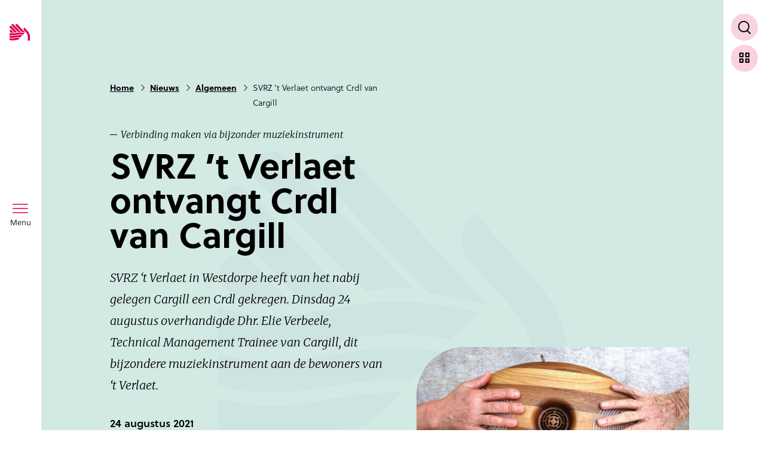

--- FILE ---
content_type: text/html; charset=UTF-8
request_url: https://www.svrz.nl/nieuws/svrz-t-verlaet-ontvangt-crdl-van-cargill/
body_size: 14868
content:
<!doctype html>
<html lang="nl-NL">
  <head>
	<script>(function(w,d,s,l,i){w[l]=w[l]||[];w[l].push({'gtm.start':
        new Date().getTime(),event:'gtm.js'});var f=d.getElementsByTagName(s)[0],
        j=d.createElement(s),dl=l!='dataLayer'?'&l='+l:'';j.async=true;j.src=
        'https://www.googletagmanager.com/gtm.js?id='+i+dl;f.parentNode.insertBefore(j,f);
    })(window,document,'script','dataLayer','GTM-52CB73');</script>

	<meta charset="utf-8">
	<meta http-equiv="x-ua-compatible" content="ie=edge">
	<meta name="viewport" content="width=device-width, initial-scale=1, shrink-to-fit=no">
    <meta name="format-detection" content="telephone=no">

	<link rel="apple-touch-icon" sizes="180x180" href="https://www.svrz.nl/app/themes/project_theme/dist/images/apple-touch-icon_0e57a34a.png">
	<link rel="icon" type="image/png" sizes="64x64" href="https://www.svrz.nl/app/themes/project_theme/dist/images/favicon_99de055d.png">

	<meta name='robots' content='index, follow, max-image-preview:large, max-snippet:-1, max-video-preview:-1' />
	<!-- Pixel Cat Facebook Pixel Code -->
	<script>
	!function(f,b,e,v,n,t,s){if(f.fbq)return;n=f.fbq=function(){n.callMethod?
	n.callMethod.apply(n,arguments):n.queue.push(arguments)};if(!f._fbq)f._fbq=n;
	n.push=n;n.loaded=!0;n.version='2.0';n.queue=[];t=b.createElement(e);t.async=!0;
	t.src=v;s=b.getElementsByTagName(e)[0];s.parentNode.insertBefore(t,s)}(window,
	document,'script','https://connect.facebook.net/en_US/fbevents.js' );
	fbq( 'init', '166967906401274' );	</script>
	<!-- DO NOT MODIFY -->
	<!-- End Facebook Pixel Code -->
	
	<!-- This site is optimized with the Yoast SEO plugin v26.8 - https://yoast.com/product/yoast-seo-wordpress/ -->
	<title>SVRZ ’t Verlaet ontvangt Crdl van Cargill - SVRZ</title>
	<link rel="canonical" href="https://www.svrz.nl/nieuws/svrz-t-verlaet-ontvangt-crdl-van-cargill/" />
	<meta property="og:locale" content="nl_NL" />
	<meta property="og:type" content="article" />
	<meta property="og:title" content="SVRZ ’t Verlaet ontvangt Crdl van Cargill - SVRZ" />
	<meta property="og:url" content="https://www.svrz.nl/nieuws/svrz-t-verlaet-ontvangt-crdl-van-cargill/" />
	<meta property="og:site_name" content="SVRZ" />
	<meta property="article:published_time" content="2021-08-24T12:30:28+00:00" />
	<meta property="og:image" content="https://www.svrz.nl/app/uploads/2021/08/Cdrl.jpg" />
	<meta property="og:image:width" content="1040" />
	<meta property="og:image:height" content="566" />
	<meta property="og:image:type" content="image/jpeg" />
	<meta name="author" content="Gidia Bal" />
	<meta name="twitter:card" content="summary_large_image" />
	<meta name="twitter:label1" content="Geschreven door" />
	<meta name="twitter:data1" content="Gidia Bal" />
	<script type="application/ld+json" class="yoast-schema-graph">{"@context":"https://schema.org","@graph":[{"@type":"Article","@id":"https://www.svrz.nl/nieuws/svrz-t-verlaet-ontvangt-crdl-van-cargill/#article","isPartOf":{"@id":"https://www.svrz.nl/nieuws/svrz-t-verlaet-ontvangt-crdl-van-cargill/"},"author":{"name":"Gidia Bal","@id":"https://www.svrz.nl/#/schema/person/ab6ab4ffdfe128166377a4a5877613ea"},"headline":"SVRZ ’t Verlaet ontvangt Crdl van Cargill","datePublished":"2021-08-24T12:30:28+00:00","mainEntityOfPage":{"@id":"https://www.svrz.nl/nieuws/svrz-t-verlaet-ontvangt-crdl-van-cargill/"},"wordCount":7,"image":{"@id":"https://www.svrz.nl/nieuws/svrz-t-verlaet-ontvangt-crdl-van-cargill/#primaryimage"},"thumbnailUrl":"https://www.svrz.nl/app/uploads/2021/08/Cdrl.jpg","articleSection":["Algemeen"],"inLanguage":"nl-NL"},{"@type":"WebPage","@id":"https://www.svrz.nl/nieuws/svrz-t-verlaet-ontvangt-crdl-van-cargill/","url":"https://www.svrz.nl/nieuws/svrz-t-verlaet-ontvangt-crdl-van-cargill/","name":"SVRZ ’t Verlaet ontvangt Crdl van Cargill - SVRZ","isPartOf":{"@id":"https://www.svrz.nl/#website"},"primaryImageOfPage":{"@id":"https://www.svrz.nl/nieuws/svrz-t-verlaet-ontvangt-crdl-van-cargill/#primaryimage"},"image":{"@id":"https://www.svrz.nl/nieuws/svrz-t-verlaet-ontvangt-crdl-van-cargill/#primaryimage"},"thumbnailUrl":"https://www.svrz.nl/app/uploads/2021/08/Cdrl.jpg","datePublished":"2021-08-24T12:30:28+00:00","author":{"@id":"https://www.svrz.nl/#/schema/person/ab6ab4ffdfe128166377a4a5877613ea"},"breadcrumb":{"@id":"https://www.svrz.nl/nieuws/svrz-t-verlaet-ontvangt-crdl-van-cargill/#breadcrumb"},"inLanguage":"nl-NL","potentialAction":[{"@type":"ReadAction","target":["https://www.svrz.nl/nieuws/svrz-t-verlaet-ontvangt-crdl-van-cargill/"]}]},{"@type":"ImageObject","inLanguage":"nl-NL","@id":"https://www.svrz.nl/nieuws/svrz-t-verlaet-ontvangt-crdl-van-cargill/#primaryimage","url":"https://www.svrz.nl/app/uploads/2021/08/Cdrl.jpg","contentUrl":"https://www.svrz.nl/app/uploads/2021/08/Cdrl.jpg","width":1040,"height":566},{"@type":"BreadcrumbList","@id":"https://www.svrz.nl/nieuws/svrz-t-verlaet-ontvangt-crdl-van-cargill/#breadcrumb","itemListElement":[{"@type":"ListItem","position":1,"name":"Home","item":"https://www.svrz.nl/"},{"@type":"ListItem","position":2,"name":"Nieuws","item":"https://www.svrz.nl/nieuws/"},{"@type":"ListItem","position":3,"name":"SVRZ ’t Verlaet ontvangt Crdl van Cargill"}]},{"@type":"WebSite","@id":"https://www.svrz.nl/#website","url":"https://www.svrz.nl/","name":"SVRZ","description":"","potentialAction":[{"@type":"SearchAction","target":{"@type":"EntryPoint","urlTemplate":"https://www.svrz.nl/?s={search_term_string}"},"query-input":{"@type":"PropertyValueSpecification","valueRequired":true,"valueName":"search_term_string"}}],"inLanguage":"nl-NL"},{"@type":"Person","@id":"https://www.svrz.nl/#/schema/person/ab6ab4ffdfe128166377a4a5877613ea","name":"Gidia Bal","image":{"@type":"ImageObject","inLanguage":"nl-NL","@id":"https://www.svrz.nl/#/schema/person/image/","url":"https://secure.gravatar.com/avatar/fd62158cb0a16299f038c6701b9b296d3b18e73b9d787b5d72784a66817d213a?s=96&d=mm&r=g","contentUrl":"https://secure.gravatar.com/avatar/fd62158cb0a16299f038c6701b9b296d3b18e73b9d787b5d72784a66817d213a?s=96&d=mm&r=g","caption":"Gidia Bal"}}]}</script>
	<!-- / Yoast SEO plugin. -->


<link rel='dns-prefetch' href='//fonts.googleapis.com' />
<link rel="alternate" type="application/rss+xml" title="SVRZ &raquo; SVRZ ’t Verlaet ontvangt Crdl van Cargill reacties feed" href="https://www.svrz.nl/nieuws/svrz-t-verlaet-ontvangt-crdl-van-cargill/feed/" />
<link rel="alternate" title="oEmbed (JSON)" type="application/json+oembed" href="https://www.svrz.nl/wp-json/oembed/1.0/embed?url=https%3A%2F%2Fwww.svrz.nl%2Fnieuws%2Fsvrz-t-verlaet-ontvangt-crdl-van-cargill%2F" />
<link rel="alternate" title="oEmbed (XML)" type="text/xml+oembed" href="https://www.svrz.nl/wp-json/oembed/1.0/embed?url=https%3A%2F%2Fwww.svrz.nl%2Fnieuws%2Fsvrz-t-verlaet-ontvangt-crdl-van-cargill%2F&#038;format=xml" />
<style id='wp-img-auto-sizes-contain-inline-css' type='text/css'>
img:is([sizes=auto i],[sizes^="auto," i]){contain-intrinsic-size:3000px 1500px}
/*# sourceURL=wp-img-auto-sizes-contain-inline-css */
</style>
<style id='wp-emoji-styles-inline-css' type='text/css'>

	img.wp-smiley, img.emoji {
		display: inline !important;
		border: none !important;
		box-shadow: none !important;
		height: 1em !important;
		width: 1em !important;
		margin: 0 0.07em !important;
		vertical-align: -0.1em !important;
		background: none !important;
		padding: 0 !important;
	}
/*# sourceURL=wp-emoji-styles-inline-css */
</style>
<link rel='stylesheet' id='wp-block-library-css' href='https://www.svrz.nl/wp/wp-includes/css/dist/block-library/style.min.css?ver=6.9' type='text/css' media='all' />
<link rel='stylesheet' id='wpmf-gallery-popup-style-css' href='https://www.svrz.nl/app/plugins/wp-media-folder/assets/css/display-gallery/magnific-popup.css?ver=0.9.9' type='text/css' media='all' />
<link rel='stylesheet' id='wpmf-gallery-style-css' href='https://www.svrz.nl/app/plugins/wp-media-folder/assets/css/display-gallery/style-display-gallery.css?ver=6.1.9' type='text/css' media='all' />
<link rel='stylesheet' id='wpmf-slick-style-css' href='https://www.svrz.nl/app/plugins/wp-media-folder/assets/js/slick/slick.css?ver=6.1.9' type='text/css' media='all' />
<link rel='stylesheet' id='wpmf-slick-theme-style-css' href='https://www.svrz.nl/app/plugins/wp-media-folder/assets/js/slick/slick-theme.css?ver=6.1.9' type='text/css' media='all' />
<link rel='stylesheet' id='wp-smart-crop-renderer-css' href='https://www.svrz.nl/app/plugins/wp-smartcrop/css/image-renderer.css?ver=2.0.10' type='text/css' media='all' />
<link rel='stylesheet' id='sage/main.css-css' href='https://www.svrz.nl/app/themes/project_theme/dist/styles/main_5796e53a.css' type='text/css' media='all' />
<link rel='stylesheet' id='google-fonts-css' href='https://fonts.googleapis.com/css?family=Merriweather:300i,700i&#038;display=swap' type='text/css' media='all' />
<script type="text/javascript" src="https://www.svrz.nl/wp/wp-includes/js/jquery/jquery.min.js?ver=3.7.1" id="jquery-core-js"></script>
<script type="text/javascript" src="https://www.svrz.nl/wp/wp-includes/js/jquery/jquery-migrate.min.js?ver=3.4.1" id="jquery-migrate-js"></script>
<link rel="https://api.w.org/" href="https://www.svrz.nl/wp-json/" /><link rel="alternate" title="JSON" type="application/json" href="https://www.svrz.nl/wp-json/wp/v2/posts/9574" /><link rel="EditURI" type="application/rsd+xml" title="RSD" href="https://www.svrz.nl/wp/xmlrpc.php?rsd" />
<meta name="generator" content="WordPress 6.9" />
<link rel='shortlink' href='https://www.svrz.nl/?p=9574' />
<style type="text/css">.recentcomments a{display:inline !important;padding:0 !important;margin:0 !important;}</style>
</head>
  <body class="wp-singular post-template-default single single-post postid-9574 single-format-standard wp-theme-project_themeresources svrz-t-verlaet-ontvangt-crdl-van-cargill layout--single body app-data index-data singular-data single-data single-post-data single-post-svrz-t-verlaet-ontvangt-crdl-van-cargill-data">
    <!-- Google Tag Manager (noscript) -->
  <noscript>
    <iframe src="https://www.googletagmanager.com/ns.html?id=GTM-52CB73"
            height="0" width="0" style="display:none;visibility:hidden"></iframe>
  </noscript>
  <!-- End Google Tag Manager (noscript) -->
    <nav class="skip-to" aria-label="Direct-naar link">
  <a href="#skip-to" target="" class="btn ">Ga direct naar inhoud</a></nav>
    
    <header aria-label="Mobiele header" class="header-main--mobile">
  <a id="jsBrandFull" class="brand brand--full brand--black hidden" href="https://www.svrz.nl/" aria-label="Logo SVRZ - zorgt in Zeeland">
  <svg viewBox="0 0 173.27 46.68" xmlns="http://www.w3.org/2000/svg">
    <path
      d="m25.82 38.31c-9.75.56-15.01 3.82-24.4 1.3-.24-.06-.77-.24-1.26-.42v5.45c.47.25 1.02.37 1.26.42 10.82 2.23 13.48-.52 21.69-.82l5.91-5.89c-1.34-.2-2.19-.09-3.2-.04z"
      fill="#de0058"/>
    <path
      d="m26.36 31.17c-9.09.52-14.93 3.91-24.95 1.22-.24-.06-.77-.25-1.26-.42v5.45c.49.17 1.03.36 1.26.42 9.31 2.5 15.1-.66 24.95-1.23 1.41-.08 2.8-.03 4.21.14 0 0 5.02-4.97 4.99-4.98-2.76-.53-5.97-.8-9.21-.62z"
      fill="#de0058"/>
    <path
      d="m26.36 23.97c-9.09.52-14.93 3.91-24.95 1.23-.24-.06-.77-.25-1.26-.42v5.45c.49.18 1.03.36 1.26.42 10.01 2.68 15.86-.71 24.95-1.23 3.92-.23 7.67.16 10.81.75l4.43-4.41c-3.64-1.04-9.25-2.13-15.24-1.79z"
      fill="#de0058"/>
    <path
      d="m39.81 10.85c-1.74 1.68-1.6 4.73-.08 6.64l.38.44s2.74 2.76 6.26 6.64c4.43 4.89 4.08 10.62 4.08 10.62v11.05h5.74v-11.57c0-8.06-4.79-13.04-4.79-13.04l-10.62-11.71-.96.92z"
      fill="#de0058"/>
    <path
      d="m23.19 22.46c1.15-.15 2.31-.27 3.55-.35 1.38-.08 2.73-.08 4.05-.03l-20.1-21.13c-1.11-1.2-2.99-1.28-4.19-.16-1.2 1.11-1.28 2.99-.16 4.19z"
      fill="#de0058"/>
    <path
      d="m21.6 1.05c-1.16-1.2-2.99-1.28-4.19-.16-1.2 1.11-1.28 2.99-.17 4.19 0 0 13.54 14.36 16.41 17.24 2.28.25 4.38.63 6.18 1.06 1.28.3 2.4.62 3.34.92l-.03-.04c-2.05-2.29-21.54-23.21-21.54-23.21z"
      fill="#de0058"/>
    <path
      d="m14.01 23.99h.01c2.29-.31 4.54-.78 6.9-1.17l-15.78-16.6c-1.11-1.2-2.99-1.28-4.19-.16-1.2 1.11-1.28 2.99-.16 4.19 0 0 8.91 9.28 13.22 13.74z"
      fill="#de0058"/>
    <path
      d="m3.04 23.74c3.26.69 6.07.74 8.8.5h.01c-2.48-2.59-6.6-6.94-6.6-6.94-1.11-1.2-2.99-1.28-4.19-.16-1.2 1.11-1.28 2.99-.17 4.19z"
      fill="#de0058"/>
    <path d="m132.74 25.97h40.53v2.28h-40.53z" fill="#de0058"/>
    <g fill="#1d1d1b">
      <path
        d="m73.07 46.68c-2.1 0-3.85-.11-5.64-.44v-4.79c1.62.45 3.78.7 5.37.7 1.92 0 3.29-.32 3.29-1.78 0-1.26-1.49-1.51-2.95-2.05l-1.61-.58c-2.07-.73-4.49-2.19-4.49-5.83 0-5.02 3.87-6.33 7.9-6.33 2.88 0 5.21.43 5.21.43v4.71c-2.34-.47-4.03-.6-4.99-.6-2.07 0-3.31.27-3.31 1.61 0 1.23 1.66 1.67 3.19 2.24l1.92.73c2.07.81 4.03 2.12 4.03 5.42 0 5.79-4.14 6.56-7.94 6.56z"/>
      <path
        d="m128.04 32.03c1.73-2.19 1.95-3.17 1.95-6.05h-13.47v4.64h6.9c-2.41 3.19-4.34 5.87-5.75 7.76-1.98 2.73-2.36 3.72-2.36 7.79h15.13v-4.64h-9.24z"/>
      <path d="m91.39 40.21-4.23-14.19h-5.02l6.45 20.22h5.6l6.45-20.22h-5.02z"/>
      <path
        d="m110.72 25.59c-4.94 0-7.98 1.48-7.98 1.48v19.17h4.66v-15.51c.82-.23 1.98-.43 3.48-.43 1.02 0 1.87.15 2.78.36v-4.63c-.82-.23-2.06-.43-2.93-.43z"/>
      <path d="m81.96 20.5v-.65l3.82-5.15h-3.67v-.74h4.82v.65l-3.81 5.15h3.85v.75h-5.02z"/>
      <path
        d="m91.04 20.63c-.6 0-1.11-.13-1.56-.38s-.79-.63-1.03-1.14c-.24-.5-.37-1.12-.37-1.86 0-.68.11-1.28.34-1.8s.56-.91 1-1.2c.44-.28.98-.43 1.62-.43.59 0 1.11.13 1.54.39.44.26.78.64 1.02 1.15s.36 1.14.36 1.88c0 .67-.11 1.25-.33 1.76s-.55.9-.98 1.19c-.43.28-.97.43-1.62.43zm0-.8c.41 0 .76-.1 1.05-.3s.51-.5.66-.89.23-.86.23-1.41c0-.5-.07-.94-.2-1.34s-.34-.7-.63-.93-.66-.34-1.11-.34c-.41 0-.77.1-1.06.3-.3.2-.52.49-.67.88s-.23.86-.23 1.42c0 .5.07.94.2 1.33s.35.7.64.93.67.34 1.13.34z"/>
      <path
        d="m95.59 20.5v-6.55h.94v1.18c.11-.31.26-.56.47-.75.2-.19.43-.33.68-.42s.51-.14.76-.14c.11 0 .21 0 .31.02.1.01.18.04.24.07v.96c-.07-.03-.16-.06-.27-.07s-.21-.02-.28-.02c-.23-.01-.46 0-.68.05s-.42.13-.6.25-.32.28-.42.47c-.1.2-.16.44-.16.73v4.2h-.99z"/>
      <path
        d="m102.94 22.67c-.99 0-1.77-.15-2.34-.45s-.85-.73-.85-1.31c0-.24.05-.45.16-.62s.24-.31.39-.43c.15-.11.29-.21.42-.28s.21-.12.26-.16c-.08-.05-.16-.1-.26-.16s-.19-.14-.26-.24c-.08-.1-.11-.23-.11-.38 0-.2.09-.38.28-.55s.46-.29.83-.38c-.37-.19-.66-.45-.88-.76-.21-.31-.32-.66-.32-1.04 0-.42.11-.79.33-1.1s.53-.55.95-.72.92-.25 1.5-.25c.42 0 .78.05 1.07.15s.56.24.81.43c.06-.03.16-.07.3-.13s.3-.12.47-.19.33-.14.48-.2.26-.11.34-.15v.99s-1.16.23-1.16.23c.07.14.13.3.17.47s.07.33.07.48c0 .39-.1.74-.29 1.05-.2.31-.49.55-.89.73-.39.18-.89.27-1.48.27h-.16c-.06 0-.12 0-.16 0-.51.01-.85.07-1.04.17s-.28.2-.28.31c0 .13.09.22.29.27.19.05.52.1.99.13.17 0 .37.02.62.03.24.01.52.03.82.05.65.04 1.16.21 1.53.51s.55.71.55 1.24c0 .59-.26 1.07-.78 1.44s-1.31.56-2.37.56zm.18-.68c.63 0 1.12-.1 1.47-.29.35-.2.53-.49.53-.9 0-.28-.1-.51-.31-.69-.2-.18-.52-.28-.94-.31l-1.93-.12c-.16 0-.33.03-.51.13-.19.09-.34.23-.48.4s-.2.37-.2.59c0 .37.19.66.58.87s.99.32 1.79.32zm-.16-4.69c.51 0 .91-.11 1.23-.34.31-.23.47-.57.47-1.03s-.16-.82-.47-1.06-.72-.36-1.23-.36-.93.12-1.24.36-.47.6-.47 1.06c0 .43.15.77.45 1.01s.72.36 1.27.36z"/>
      <path
        d="m110.38 20.53c-.42 0-.74-.06-.97-.18s-.39-.29-.48-.53c-.09-.23-.14-.52-.14-.87v-4.25h-1.06v-.74h1.09l.23-1.89h.73v1.88h1.48v.75h-1.48v4.22c0 .25.02.44.07.55.05.12.13.19.26.22s.3.05.52.05h.67v.68c-.08.03-.2.05-.36.07s-.35.03-.57.03z"/>
      <path d="m116.07 12.44v-1.09h1.04v1.09zm.04 8.06v-6.55h.96v6.55z"/>
      <path
        d="m119.23 20.5v-6.55h.95v.96c.11-.19.26-.36.45-.53.19-.16.43-.29.7-.39s.59-.15.93-.15c.42 0 .81.08 1.16.25s.63.43.83.78c.21.35.31.8.31 1.35v4.27h-.99v-4.18c0-.56-.14-.97-.42-1.23s-.66-.4-1.12-.4c-.32 0-.61.05-.89.15s-.5.26-.67.46-.25.47-.25.78v4.43z"/>
      <path d="m129.1 20.5v-.65l3.82-5.15h-3.67v-.74h4.82v.65l-3.81 5.15h3.85v.75h-5.02z"/>
      <path
        d="m138.32 20.63c-.6 0-1.13-.13-1.59-.4-.46-.26-.82-.64-1.07-1.14s-.39-1.1-.39-1.8.12-1.31.35-1.83.57-.92 1.01-1.21.98-.43 1.6-.43 1.11.13 1.53.39.74.63.96 1.11.33 1.06.33 1.72v.41h-4.77c0 .44.07.84.21 1.2s.37.65.67.86c.3.22.68.32 1.13.32s.83-.1 1.15-.31.52-.51.6-.89h.95c-.08.44-.26.81-.53 1.1-.27.3-.59.52-.97.67s-.77.22-1.19.22zm-2.03-3.87h3.8c0-.41-.07-.77-.2-1.1-.14-.33-.34-.58-.62-.77s-.63-.28-1.05-.28c-.44 0-.81.11-1.1.32s-.5.48-.64.81-.2.67-.2 1.02z"/>
      <path
        d="m145.46 20.63c-.6 0-1.13-.13-1.59-.4-.46-.26-.82-.64-1.07-1.14s-.39-1.1-.39-1.8.12-1.31.35-1.83.57-.92 1.01-1.21.98-.43 1.6-.43 1.11.13 1.53.39.74.63.96 1.11.33 1.06.33 1.72v.41h-4.77c0 .44.07.84.21 1.2s.37.65.67.86c.3.22.68.32 1.13.32s.83-.1 1.15-.31.52-.51.6-.89h.95c-.08.44-.26.81-.53 1.1-.27.3-.59.52-.97.67s-.77.22-1.19.22zm-2.03-3.87h3.8c0-.41-.07-.77-.2-1.1-.14-.33-.34-.58-.62-.77s-.63-.28-1.05-.28c-.44 0-.81.11-1.1.32s-.5.48-.64.81-.2.67-.2 1.02z"/>
      <path
        d="m151.42 20.57c-.31 0-.57-.05-.77-.14s-.36-.22-.47-.38-.19-.34-.23-.55-.06-.42-.06-.65v-7.76h.97v7.68c0 .36.07.62.2.79.14.17.31.26.53.27h.37v.65c-.09.03-.19.05-.28.07s-.18.02-.26.02z"/>
      <path
        d="m155.39 20.63c-.43 0-.8-.07-1.12-.22s-.57-.36-.75-.64-.27-.61-.27-1.01c0-.73.25-1.26.75-1.61s1.3-.54 2.41-.57l1.26-.04v-.54c0-.43-.13-.77-.39-1.02s-.66-.38-1.2-.38c-.41 0-.76.09-1.05.28s-.49.49-.57.9h-.9c.03-.41.14-.76.34-1.05s.49-.51.87-.66.82-.23 1.35-.23 1 .08 1.37.24.65.39.84.71c.19.31.28.7.28 1.17v4.56h-.85l-.07-1.26c-.26.52-.59.88-1 1.08-.4.2-.84.3-1.31.3zm.28-.74c.23 0 .47-.04.7-.13.24-.08.45-.2.65-.35s.35-.31.47-.49.18-.37.18-.56v-1.16l-1.05.02c-.55 0-1.01.06-1.36.16s-.62.26-.78.47c-.17.21-.25.48-.25.82 0 .38.13.68.41.9.27.22.62.32 1.05.32z"/>
      <path
        d="m160.53 20.5v-6.55h.95v.96c.11-.19.26-.36.45-.53.19-.16.43-.29.7-.39s.59-.15.93-.15c.42 0 .81.08 1.16.25s.63.43.83.78c.21.35.31.8.31 1.35v4.27h-.99v-4.18c0-.56-.14-.97-.42-1.23s-.66-.4-1.12-.4c-.32 0-.61.05-.89.15s-.5.26-.67.46-.25.47-.25.78v4.43z"/>
      <path
        d="m170.14 20.63c-.84 0-1.51-.29-2.01-.86-.5-.58-.75-1.43-.75-2.56 0-.68.1-1.27.3-1.78s.5-.9.9-1.18.9-.42 1.5-.42c.33 0 .63.04.88.13s.47.2.65.33.32.26.43.4.19.25.24.35v-3.94h.99v9.41h-.78l-.1-1.34c-.04.11-.1.25-.19.42s-.22.33-.39.49-.39.29-.66.4-.61.16-1.01.16zm.16-.78c.71 0 1.22-.21 1.52-.64.3-.42.45-1.11.45-2.07 0-.53-.08-.98-.21-1.35-.13-.38-.33-.66-.61-.86s-.66-.3-1.13-.3c-.57 0-1.04.2-1.4.61s-.54 1.04-.54 1.91.16 1.51.48 1.98c.32.48.8.72 1.43.72z"/>
    </g>
  </svg>
</a>

  <div class="header-main__buttons">
    <button aria-label="Toon zoekvenster"
        class="jsSearchToggle search-toggle  search-toggle--mobile ">
  <span class="search-toggle__label">Zoek</span>
</button>
    <button  id="jsMenuToggleMobile"  class="hamburger "
   aria-label="Toon menu venster"
>
  <span class="hamburger__wrapper">
    <span class="hamburger__bar hamburger__bar--top"></span>
    <span class="hamburger__bar hamburger__bar--middle"></span>
    <span class="hamburger__bar hamburger__bar--bottom"></span>
  </span>
  <span class="hamburger__label">Menu</span>
</button>
  </div>
</header>

<header aria-label="Navigatie header" id="jsHeader" class="body__header header-main ">
  <div id="jsHeaderBackdrop" class="header-main__backdrop"></div>

  <div id="jsHeaderSidebar" class="header-main__sidebar">
    <a id="jsBrand" class="brand" href="https://www.svrz.nl/" aria-label="Logo SVRZ - zorgt in Zeeland">
  <svg class="brand__shape" viewBox="0 0 34.5 28.6">
    <style type="text/css">
      .st0 {fill: #DE0058;}
    </style>
    <path class="st0" d="M15.9,23.6c-6,0.3-9.2,2.3-15,0.8c-0.1,0-0.5-0.1-0.8-0.3v3.3c0.3,0.2,0.6,0.2,0.8,0.3
    c6.6,1.4,8.3-0.3,13.3-0.5l3.6-3.6C17,23.5,16.5,23.6,15.9,23.6z"/>
    <path class="st0" d="M16.2,19.2C10.6,19.5,7,21.6,0.9,20c-0.1,0-0.5-0.2-0.8-0.3v3.3c0.3,0.1,0.6,0.2,0.8,0.3
    c5.7,1.5,9.3-0.4,15.3-0.8c0.9,0,1.7,0,2.6,0.1c0,0,3.1-3.1,3.1-3.1C20.2,19.3,18.2,19.1,16.2,19.2L16.2,19.2z"/>
    <path class="st0" d="M16.2,14.8c-5.6,0.3-9.2,2.4-15.3,0.8c-0.1,0-0.5-0.2-0.8-0.3v3.3c0.3,0.1,0.6,0.2,0.8,0.3
    c6.2,1.6,9.7-0.4,15.3-0.8c2.4-0.1,4.7,0.1,6.6,0.5l2.7-2.7C23.3,15.3,19.9,14.6,16.2,14.8z"/>
    <path class="st0" d="M24.5,6.7c-1.1,1-1,2.9,0,4.1l0.2,0.3c0,0,1.7,1.7,3.8,4.1c2.7,3,2.5,6.5,2.5,6.5v6.8h3.5v-7.1c0-5-2.9-8-2.9-8
    l-6.5-7.2L24.5,6.7L24.5,6.7z"/>
    <path class="st0" d="M14.3,13.9c0.7-0.1,1.4-0.2,2.2-0.2c0.8,0,1.7,0,2.5,0L6.6,0.7C5.9-0.1,4.7-0.1,4,0.6C3.3,1.2,3.2,2.4,3.9,3.1
    L14.3,13.9z"/>
    <path class="st0" d="M13.3,0.7c-0.7-0.7-1.8-0.8-2.6-0.1C10,1.3,9.9,2.5,10.6,3.2c0,0,8.3,8.8,10.1,10.6c1.4,0.2,2.7,0.4,3.8,0.7
    c0.8,0.2,1.5,0.4,2.1,0.6l0,0C25.3,13.6,13.3,0.7,13.3,0.7z"/>
    <path class="st0" d="M8.6,14.8L8.6,14.8c1.4-0.2,2.8-0.5,4.2-0.7L3.2,3.9C2.5,3.2,1.3,3.1,0.6,3.8c-0.7,0.7-0.8,1.8-0.1,2.6
    C0.5,6.4,6,12.1,8.6,14.8z"/>
    <path class="st0" d="M1.9,14.7c2,0.4,3.7,0.5,5.4,0.3h0c-1.5-1.6-4.1-4.3-4.1-4.3C2.5,10,1.4,9.9,0.7,10.6c-0.7,0.7-0.8,1.8-0.1,2.6
    L1.9,14.7z"/>
  </svg>

  <svg id="jsBrandPayoff" class="brand__payoff" viewBox="0 0 106.5 36.4">
    <style type="text/css">
      .st0 {fill: #DE0058;}
      .st1 {fill: #1D1D1B;}
    </style>
    <path class="st0" d="M65.8,15.3h40.5v2.3H65.8V15.3z"/>
    <g>
      <path class="st1" d="M6.2,36c-2.1,0-3.8-0.1-5.6-0.4v-4.8c1.6,0.5,3.8,0.7,5.4,0.7c1.9,0,3.3-0.3,3.3-1.8c0-1.3-1.5-1.5-2.9-2
		L4.6,27c-2.1-0.7-4.5-2.2-4.5-5.8c0-5,3.9-6.3,7.9-6.3c2.9,0,5.2,0.4,5.2,0.4V20c-2.3-0.5-4-0.6-5-0.6c-2.1,0-3.3,0.3-3.3,1.6
		c0,1.2,1.7,1.7,3.2,2.2l1.9,0.7c2.1,0.8,4,2.1,4,5.4C14.1,35.2,9.9,36,6.2,36L6.2,36z"/>
      <path class="st1" d="M61.1,21.3c1.7-2.2,1.9-3.2,1.9-6.1H49.6v4.6h6.9c-2.4,3.2-4.3,5.9-5.8,7.8c-2,2.7-2.4,3.7-2.4,7.8h15.1v-4.6
		h-9.2L61.1,21.3z"/>
      <path class="st1" d="M24.5,29.5l-4.2-14.2h-5l6.4,20.2h5.6l6.4-20.2h-5L24.5,29.5z"/>
      <path class="st1" d="M43.8,14.9c-4.9,0-8,1.5-8,1.5v19.2h4.7V20c0.8-0.2,2-0.4,3.5-0.4c1,0,1.9,0.2,2.8,0.4v-4.6
		C45.9,15.1,44.7,14.9,43.8,14.9L43.8,14.9z"/>
      <path class="st1" d="M15,9.8V9.1L18.9,4h-3.7V3.3H20v0.6l-3.8,5.1h3.8v0.8L15,9.8L15,9.8z"/>
      <path class="st1" d="M24.1,9.9c-0.6,0-1.1-0.1-1.6-0.4s-0.8-0.6-1-1.1c-0.2-0.5-0.4-1.1-0.4-1.9c0-0.7,0.1-1.3,0.3-1.8
		s0.6-0.9,1-1.2c0.4-0.3,1-0.4,1.6-0.4c0.6,0,1.1,0.1,1.5,0.4c0.4,0.3,0.8,0.6,1,1.1S27,5.8,27,6.5c0,0.7-0.1,1.2-0.3,1.8
		s-0.6,0.9-1,1.2C25.3,9.8,24.8,9.9,24.1,9.9L24.1,9.9z M24.1,9.1c0.4,0,0.8-0.1,1.1-0.3s0.5-0.5,0.7-0.9s0.2-0.9,0.2-1.4
		c0-0.5-0.1-0.9-0.2-1.3s-0.3-0.7-0.6-0.9s-0.7-0.3-1.1-0.3c-0.4,0-0.8,0.1-1.1,0.3c-0.3,0.2-0.5,0.5-0.7,0.9
		c-0.2,0.4-0.2,0.9-0.2,1.4c0,0.5,0.1,0.9,0.2,1.3s0.3,0.7,0.6,0.9S23.7,9.1,24.1,9.1L24.1,9.1z"/>
      <path class="st1" d="M28.7,9.8V3.2h0.9v1.2c0.1-0.3,0.3-0.6,0.5-0.8c0.2-0.2,0.4-0.3,0.7-0.4s0.5-0.1,0.8-0.1c0.1,0,0.2,0,0.3,0
		c0.1,0,0.2,0,0.2,0.1v1c-0.1,0-0.2-0.1-0.3-0.1s-0.2,0-0.3,0c-0.2,0-0.5,0-0.7,0.1s-0.4,0.1-0.6,0.2s-0.3,0.3-0.4,0.5
		c-0.1,0.2-0.2,0.4-0.2,0.7v4.2L28.7,9.8L28.7,9.8z"/>
      <path class="st1" d="M36,12c-1,0-1.8-0.1-2.3-0.5s-0.8-0.7-0.8-1.3c0-0.2,0.1-0.5,0.2-0.6s0.2-0.3,0.4-0.4c0.2-0.1,0.3-0.2,0.4-0.3
		s0.2-0.1,0.3-0.2c-0.1,0-0.2-0.1-0.3-0.2s-0.2-0.1-0.3-0.2c-0.1-0.1-0.1-0.2-0.1-0.4c0-0.2,0.1-0.4,0.3-0.5s0.5-0.3,0.8-0.4
		c-0.4-0.2-0.7-0.5-0.9-0.8c-0.2-0.3-0.3-0.7-0.3-1c0-0.4,0.1-0.8,0.3-1.1s0.5-0.6,0.9-0.7s0.9-0.2,1.5-0.2c0.4,0,0.8,0.1,1.1,0.1
		s0.6,0.2,0.8,0.4c0.1,0,0.2-0.1,0.3-0.1s0.3-0.1,0.5-0.2s0.3-0.1,0.5-0.2s0.3-0.1,0.3-0.1v1l-1.2,0.2c0.1,0.1,0.1,0.3,0.2,0.5
		s0.1,0.3,0.1,0.5c0,0.4-0.1,0.7-0.3,1c-0.2,0.3-0.5,0.5-0.9,0.7c-0.4,0.2-0.9,0.3-1.5,0.3h-0.2c-0.1,0-0.1,0-0.2,0
		c-0.5,0-0.8,0.1-1,0.2s-0.3,0.2-0.3,0.3c0,0.1,0.1,0.2,0.3,0.3c0.2,0,0.5,0.1,1,0.1c0.2,0,0.4,0,0.6,0c0.2,0,0.5,0,0.8,0
		c0.7,0,1.2,0.2,1.5,0.5s0.6,0.7,0.6,1.2c0,0.6-0.3,1.1-0.8,1.4S37.1,12,36,12L36,12z M36.2,11.3c0.6,0,1.1-0.1,1.5-0.3
		c0.3-0.2,0.5-0.5,0.5-0.9c0-0.3-0.1-0.5-0.3-0.7c-0.2-0.2-0.5-0.3-0.9-0.3L35,9c-0.2,0-0.3,0-0.5,0.1c-0.2,0.1-0.3,0.2-0.5,0.4
		s-0.2,0.4-0.2,0.6c0,0.4,0.2,0.7,0.6,0.9S35.4,11.3,36.2,11.3z M36,6.6c0.5,0,0.9-0.1,1.2-0.3c0.3-0.2,0.5-0.6,0.5-1
		s-0.2-0.8-0.5-1.1S36.6,3.8,36,3.8s-0.9,0.1-1.2,0.4s-0.5,0.6-0.5,1.1c0,0.4,0.2,0.8,0.4,1S35.5,6.6,36,6.6L36,6.6z"/>
      <path class="st1" d="M43.5,9.8c-0.4,0-0.7-0.1-1-0.2S42.1,9.4,42,9.1c-0.1-0.2-0.1-0.5-0.1-0.9V4h-1.1V3.3h1.1l0.2-1.9h0.7v1.9h1.5
		V4h-1.5v4.2c0,0.2,0,0.4,0.1,0.5C43,8.9,43.1,9,43.2,9s0.3,0,0.5,0h0.7v0.7c-0.1,0-0.2,0-0.4,0.1S43.7,9.8,43.5,9.8L43.5,9.8z"/>
      <path class="st1" d="M49.2,1.7V0.6h1v1.1H49.2z M49.2,9.8V3.2h1v6.6H49.2z"/>
      <path class="st1" d="M52.3,9.8V3.2h0.9v1c0.1-0.2,0.3-0.4,0.4-0.5c0.2-0.2,0.4-0.3,0.7-0.4s0.6-0.1,0.9-0.1c0.4,0,0.8,0.1,1.2,0.2
		s0.6,0.4,0.8,0.8c0.2,0.4,0.3,0.8,0.3,1.3v4.3h-1V5.6c0-0.6-0.1-1-0.4-1.2S55.6,4,55.1,4c-0.3,0-0.6,0.1-0.9,0.1s-0.5,0.3-0.7,0.5
		s-0.2,0.5-0.2,0.8v4.4H52.3z"/>
      <path class="st1" d="M62.2,9.8V9.1L66,4h-3.7V3.3h4.8v0.6l-3.8,5.1h3.9v0.8L62.2,9.8L62.2,9.8z"/>
      <path class="st1" d="M71.4,9.9c-0.6,0-1.1-0.1-1.6-0.4c-0.5-0.3-0.8-0.6-1.1-1.1s-0.4-1.1-0.4-1.8s0.1-1.3,0.4-1.8s0.6-0.9,1-1.2
		s1-0.4,1.6-0.4s1.1,0.1,1.5,0.4s0.7,0.6,1,1.1s0.3,1.1,0.3,1.7v0.4h-4.8c0,0.4,0.1,0.8,0.2,1.2s0.4,0.6,0.7,0.9
		c0.3,0.2,0.7,0.3,1.1,0.3s0.8-0.1,1.1-0.3s0.5-0.5,0.6-0.9h0.9C74,8.4,73.8,8.7,73.6,9c-0.3,0.3-0.6,0.5-1,0.7S71.8,9.9,71.4,9.9
		L71.4,9.9z M69.4,6.1h3.8c0-0.4-0.1-0.8-0.2-1.1c-0.1-0.3-0.3-0.6-0.6-0.8s-0.6-0.3-1.1-0.3c-0.4,0-0.8,0.1-1.1,0.3
		S69.7,4.7,69.6,5C69.4,5.4,69.4,5.7,69.4,6.1L69.4,6.1z"/>
      <path class="st1" d="M78.6,9.9c-0.6,0-1.1-0.1-1.6-0.4c-0.5-0.3-0.8-0.6-1.1-1.1s-0.4-1.1-0.4-1.8s0.1-1.3,0.4-1.8s0.6-0.9,1-1.2
		s1-0.4,1.6-0.4s1.1,0.1,1.5,0.4s0.7,0.6,1,1.1s0.3,1.1,0.3,1.7v0.4h-4.8c0,0.4,0.1,0.8,0.2,1.2s0.4,0.6,0.7,0.9
		c0.3,0.2,0.7,0.3,1.1,0.3s0.8-0.1,1.1-0.3s0.5-0.5,0.6-0.9h0.9C81.1,8.4,81,8.7,80.7,9c-0.3,0.3-0.6,0.5-1,0.7S79,9.9,78.6,9.9
		L78.6,9.9z M76.5,6.1h3.8c0-0.4-0.1-0.8-0.2-1.1c-0.1-0.3-0.3-0.6-0.6-0.8s-0.6-0.3-1.1-0.3c-0.4,0-0.8,0.1-1.1,0.3
		S76.9,4.7,76.7,5C76.6,5.4,76.5,5.7,76.5,6.1L76.5,6.1z"/>
      <path class="st1" d="M84.5,9.9c-0.3,0-0.6,0-0.8-0.1s-0.4-0.2-0.5-0.4S83.1,9,83,8.8S83,8.4,83,8.1V0.4h1v7.7
		c0,0.4,0.1,0.6,0.2,0.8c0.1,0.2,0.3,0.3,0.5,0.3H85v0.6c-0.1,0-0.2,0-0.3,0.1S84.6,9.9,84.5,9.9z"/>
      <path class="st1" d="M88.5,9.9c-0.4,0-0.8-0.1-1.1-0.2s-0.6-0.4-0.8-0.6s-0.3-0.6-0.3-1c0-0.7,0.2-1.3,0.8-1.6s1.3-0.5,2.4-0.6
		l1.3,0V5.3c0-0.4-0.1-0.8-0.4-1s-0.7-0.4-1.2-0.4c-0.4,0-0.8,0.1-1.1,0.3s-0.5,0.5-0.6,0.9h-0.9c0-0.4,0.1-0.8,0.3-1.1
		s0.5-0.5,0.9-0.7s0.8-0.2,1.4-0.2s1,0.1,1.4,0.2s0.6,0.4,0.8,0.7c0.2,0.3,0.3,0.7,0.3,1.2v4.6h-0.9l-0.1-1.3
		c-0.3,0.5-0.6,0.9-1,1.1C89.4,9.8,88.9,9.9,88.5,9.9L88.5,9.9z M88.8,9.2c0.2,0,0.5,0,0.7-0.1c0.2-0.1,0.4-0.2,0.6-0.4
		s0.4-0.3,0.5-0.5s0.2-0.4,0.2-0.6V6.5l-1.1,0c-0.6,0-1,0.1-1.4,0.2s-0.6,0.3-0.8,0.5c-0.2,0.2-0.2,0.5-0.2,0.8
		c0,0.4,0.1,0.7,0.4,0.9C88,9.1,88.3,9.2,88.8,9.2L88.8,9.2z"/>
      <path class="st1" d="M93.6,9.8V3.2h0.9v1C94.7,4,94.8,3.8,95,3.7c0.2-0.2,0.4-0.3,0.7-0.4s0.6-0.1,0.9-0.1c0.4,0,0.8,0.1,1.2,0.2
		s0.6,0.4,0.8,0.8c0.2,0.4,0.3,0.8,0.3,1.3v4.3h-1V5.6c0-0.6-0.1-1-0.4-1.2S96.9,4,96.4,4c-0.3,0-0.6,0.1-0.9,0.1S95,4.4,94.9,4.6
		s-0.2,0.5-0.2,0.8v4.4H93.6z"/>
      <path class="st1" d="M103.2,9.9c-0.8,0-1.5-0.3-2-0.9c-0.5-0.6-0.8-1.4-0.8-2.6c0-0.7,0.1-1.3,0.3-1.8s0.5-0.9,0.9-1.2
		s0.9-0.4,1.5-0.4c0.3,0,0.6,0,0.9,0.1s0.5,0.2,0.6,0.3s0.3,0.3,0.4,0.4s0.2,0.2,0.2,0.4V0.4h1v9.4h-0.8l-0.1-1.3
		c0,0.1-0.1,0.2-0.2,0.4s-0.2,0.3-0.4,0.5s-0.4,0.3-0.7,0.4S103.6,9.9,103.2,9.9L103.2,9.9z M103.4,9.1c0.7,0,1.2-0.2,1.5-0.6
		c0.3-0.4,0.4-1.1,0.4-2.1c0-0.5-0.1-1-0.2-1.4c-0.1-0.4-0.3-0.7-0.6-0.9s-0.7-0.3-1.1-0.3c-0.6,0-1,0.2-1.4,0.6s-0.5,1-0.5,1.9
		s0.2,1.5,0.5,2C102.3,8.9,102.8,9.1,103.4,9.1L103.4,9.1z"/>
    </g>
  </svg>
</a>
    <button id="jsMenuToggle"  class="hamburger "
   aria-label="Toon menu venster"
>
  <span class="hamburger__wrapper">
    <span class="hamburger__bar hamburger__bar--top"></span>
    <span class="hamburger__bar hamburger__bar--middle"></span>
    <span class="hamburger__bar hamburger__bar--bottom"></span>
  </span>
  <span class="hamburger__label">Menu</span>
</button>
  </div>

  <div id="jsHeaderContent" inert class="header-main__content">
    <nav class="nav-primary" aria-label="Primaire navigatie">
      <div class="menu-primary-navigation-container"><ul id="menu-primary-navigation" class="nav"><li id="menu-item-223" class="menu-item menu-item-type-post_type menu-item-object-page menu-item-223"><a href="https://www.svrz.nl/onze-zorg/">Onze zorg</a></li>
<li id="menu-item-222" class="menu-item menu-item-type-post_type menu-item-object-page menu-item-222"><a href="https://www.svrz.nl/onze-locaties/">Onze locaties</a></li>
<li id="menu-item-221" class="menu-item menu-item-type-post_type menu-item-object-page menu-item-221"><a href="https://www.svrz.nl/werken-bij-ons/">Werken bij ons</a></li>
<li id="menu-item-13655" class="menu-item menu-item-type-post_type menu-item-object-page menu-item-13655"><a href="https://www.svrz.nl/vrijwilligers/">Vrijwilligers</a></li>
<li id="menu-item-15481" class="menu-item menu-item-type-post_type menu-item-object-page menu-item-15481"><a href="https://www.svrz.nl/zorgwegwijzer/">ZorgWegwijzer</a></li>
<li id="menu-item-151" class="menu-item menu-item-type-post_type menu-item-object-page menu-item-151"><a href="https://www.svrz.nl/contact/">Contact</a></li>
</ul></div>  </nav>
    <nav class="nav-topbar" aria-label="Secundaire navigatie">
      <div class="menu-topbar-navigation-container"><ul id="menu-topbar-navigation" class="nav"><li id="menu-item-226" class="menu-item menu-item-type-post_type menu-item-object-page menu-item-226"><a href="https://www.svrz.nl/over-ons/">Over ons</a></li>
<li id="menu-item-225" class="menu-item menu-item-type-post_type menu-item-object-page menu-item-225"><a href="https://www.svrz.nl/evenementen-en-activiteiten/">Evenementen en activiteiten</a></li>
<li id="menu-item-227" class="menu-item menu-item-type-post_type menu-item-object-page current_page_parent menu-item-227"><a href="https://www.svrz.nl/nieuws/">Nieuws</a></li>
<li id="menu-item-6192" class="menu-item menu-item-type-post_type menu-item-object-page menu-item-6192"><a href="https://www.svrz.nl/veelgestelde-vragen/">Veelgestelde vragen</a></li>
<li id="menu-item-1467" class="menu-item menu-item-type-post_type menu-item-object-page menu-item-1467"><a href="https://www.svrz.nl/clientportaal/">Cliëntportaal mijnCaress en Yris</a></li>
<li id="menu-item-4676" class="menu-item menu-item-type-post_type menu-item-object-page menu-item-4676"><a href="https://www.svrz.nl/verwijzing/">Verwijzers</a></li>
<li id="menu-item-224" class="menu-item menu-item-type-post_type menu-item-object-page menu-item-224"><a href="https://www.svrz.nl/inloggen/">Inloggen</a></li>
</ul></div>  </nav>
  </div>
</header>

    <section class="body__search">
      <button aria-label="Toon zoekvenster"
        class="jsSearchToggle search-toggle ">
  <span class="search-toggle__label">Zoek</span>
</button>
              <a href="https://www.svrz.nl/nieuws/" title="Naar het overzicht" class="overview"></a>
      
      <button class="to-top" disabled aria-label="Scroll naar de bovenkant van de pagina"></button>
    </section>
    <section id="jsSearchOverlay" inert class="search-overlay " aria-label="Zoekvenster">
  <div id="jsSearchBackground" class="homepage-search__background"></div>
  <div class="search-overlay__box">
          <span class="homepage-search__title">Goedemiddag, Hoe kunnen wij u helpen?</span>
        <div class="search-widget">
  <span class="search-widget__close"></span>

  <form role="search"
        method="get"
        action="https://www.svrz.nl/"
        class="search-widget__form">

    <input
       id="jsSearch"     type="search"
      class="search-widget__input"
      placeholder="Ik zoek ..."
      name="s"
      value=""
      autocomplete="off"
      required
    />

    
    <button type="submit"
            class="search-widget__submit search-toggle"
            aria-label="Zoek">
      <span>Zoek</span>
    </button>

  </form>
</div>
          <nav class="search-overlay__nav" aria-label="Veelgezochte pagina&#039;s navigatie">
        <ul id="jsSearchList" class="search-overlay__list">
                      <li class="homepage-search__item">
              <a href="https://www.svrz.nl/contact/" target="" class="homepage-search__link read-more read-more--black read-more--small">Contact</a>
            </li>
                      <li class="homepage-search__item">
              <a href="https://www.svrz.nl/veelgestelde-vragen/" target="" class="homepage-search__link read-more read-more--black read-more--small">Veelgestelde vragen</a>
            </li>
                      <li class="homepage-search__item">
              <a href="https://www.svrz.nl/onze-zorg/praktisch/zorg-aanvragen-en-indicaties/" target="" class="homepage-search__link read-more read-more--black read-more--small">Zorg aanvragen en indicaties</a>
            </li>
                      <li class="homepage-search__item">
              <a href="https://www.svrz.nl/zorgwegwijzer/" target="" class="homepage-search__link read-more read-more--black read-more--small">ZorgWegwijzer</a>
            </li>
                  </ul>
      </nav>
      </div>
</section>

    <div class="body__main">
      
      <div id="skip-to"></div>

            
      <main id="locationMain" class="main" role="main">
                                <div class="page-header page-header--image ">
  <div class="layout-container">
    <div class="page-header__content">
      <div class="page-header__wrapper">
        <div class="breadcrumbs" typeof="BreadcrumbList" vocab="https://schema.org/">
    <span property="itemListElement" typeof="ListItem"><a property="item" typeof="WebPage" title="Go to SVRZ." href="https://www.svrz.nl" class="home"><span property="name">Home</span></a><meta property="position" content="1"></span><span property="itemListElement" typeof="ListItem"><a property="item" typeof="WebPage" title="Go to Nieuws." href="https://www.svrz.nl/nieuws/" class="post-root post post-post"><span property="name">Nieuws</span></a><meta property="position" content="2"></span><span property="itemListElement" typeof="ListItem"><a property="item" typeof="WebPage" title="Go to the Algemeen category archives." href="https://www.svrz.nl/nieuws/algemeen/" class="taxonomy category"><span property="name">Algemeen</span></a><meta property="position" content="3"></span><span class="post post-post current-item">SVRZ ’t Verlaet ontvangt Crdl van Cargill</span>
  </div>
                          <span class="label   label--featured ">Verbinding maken via bijzonder muziekinstrument</span>
                <h1 class="page-header__title">SVRZ ’t Verlaet ontvangt Crdl van Cargill</h1>
      </div>

              <div class="page-header__intro introtext">
          <p>SVRZ ‘t Verlaet in Westdorpe heeft van het nabij gelegen Cargill een Crdl gekregen. Dinsdag 24 augustus overhandigde Dhr. Elie Verbeele, Technical Management Trainee van Cargill, dit bijzondere muziekinstrument aan de bewoners van ‘t Verlaet.</p>
        </div>
            <div class="page-header__meta">
        <time class="updated" datetime="2021-08-24T12:30:28+00:00">24 augustus 2021</time>
      </div>
    </div>

          <figure class="page-header__image">
        
        <img width="557" height="303" src="https://www.svrz.nl/app/uploads/2021/08/Cdrl.jpg" class="attachment-page-header size-page-header" alt="" decoding="async" loading="lazy" />      </figure>
      </div>
</div>


                  
        <section id="main" class="content-main">
                       <div id="content" class="page-content">
           <div class="page-content__text layout-container">
  <div class="text__container">
          <div class="texteditor">
        <p>De Crdl is ontworpen voor mensen die moeite hebben met communicatie of sociale interactie, zoals mensen met dementie. Het verandert het menselijk lichaam in een muziekinstrument. Wanneer twee mensen de Crdl én elkaar gelijktijdig aanraken, vertaalt Crdl hun aanrakingen in geluid. Verschillende manieren van aanraking brengen verschillende geluiden voort die de emotionele verbinding kleur geven. De geluidsthema’s van Crdl worden ook wel klankenverhalen genoemd. De Crdl kan onderscheid maken tussen verschillende soorten aanrakingen, zoals vasthouden, kietelen, strelen, tikken en kneden. Een warme cello kan worden geactiveerd door streling, terwijl de piano wordt opgeroepen door een kietel.</p>
<p><strong>Dankbaar</strong><br />
Begin juni mocht De Redoute in Sas van Gent al een prachtig <a href="https://www.svrz.nl/nieuws/svrz-de-redoute-ontvangt-klankenwoud-van-cargill/">klankenwoud</a> voor in de tuin in ontvangst nemen van Cargill. SVRZ is Cargill ook voor deze gift weer erg dankbaar. Hier hebben de bewoners jaren plezier van!</p>
      </div>
          </div>
</div>
      </div>

              <div class="layout-container">
          <div class="to-archive__container">
            <a href="https://www.svrz.nl/nieuws/" class="to-archive btn btn--primary">Naar nieuwsoverzicht</a>
          </div>
        </div>
      
              </section>

      </main>

      
      
              <footer class="footer-main ">

  <div class="footer-cta layout-container">
  <section class="company box  box--primary ">
  <div class="box__inner">
    <div class="company__column company__column--first">
              <figure class="company__figure">
          <img width="150" height="100" src="https://www.svrz.nl/app/uploads/2020/03/SVRZ_balie-Servicecentrum-4023.jpg" class="attachment-company size-company" alt="" decoding="async" loading="lazy" />        </figure>
          </div>

    <div class="company__column company__column--middle">
              <span class="label   label--featured ">Kunnen wij u helpen?</span>
                    <a href="tel:0900 - 78 79 777" class="company__phone">0900 - 78 79 777</a>
                    <span class="company__hours">Maandag t/m vrijdag 08.00 - 17.00 uur</span>
          </div>

    <div class="company__column company__column--last">
              <div class="company__button-wrapper">
                      <span class="label   label--featured ">Liever per mail?</span>
                                <a href="https://www.svrz.nl/contact/contactformulier" target="" class="company__button btn">Contactformulier</a>
                  </div>
      
      <div class="company__button-wrapper">
                  <span class="label   label--featured ">Zorg aanvragen?</span>
                                                    <a href="https://www.svrz.nl/zorgwegwijzer/" target=""
                 class="company__button btn">ZorgWegwijzer</a>
                                                <a href="https://www.svrz.nl/veelgestelde-vragen/" target=""
                 class="company__button btn">Veelgestelde vragen</a>
                                    </div>
    </div>
  </div>
</section>
</div>

  <div class="footer-inner layout-container">
  <div class="footer-inner__container">
    <nav class="nav-footer" aria-label="Footer navigatie">
      <div class="menu-footer-navigation-container"><ul id="menu-footer-navigation" class="nav"><li id="menu-item-230" class="menu-item menu-item-type-post_type menu-item-object-page menu-item-230"><a href="https://www.svrz.nl/onze-zorg/">Onze zorg</a></li>
<li id="menu-item-229" class="menu-item menu-item-type-post_type menu-item-object-page menu-item-229"><a href="https://www.svrz.nl/onze-locaties/">Onze locaties</a></li>
<li id="menu-item-19188" class="menu-item menu-item-type-custom menu-item-object-custom menu-item-19188"><a target="_blank" href="https://www.svrz.nl/kwaliteitsbeeld/">Kwaliteitsbeeld</a></li>
<li id="menu-item-228" class="menu-item menu-item-type-post_type menu-item-object-page menu-item-228"><a href="https://www.svrz.nl/werken-bij-ons/">Werken bij ons</a></li>
<li id="menu-item-144" class="menu-item menu-item-type-post_type menu-item-object-page menu-item-144"><a href="https://www.svrz.nl/contact/">Contact</a></li>
</ul></div>  </nav>

    <ul class="social-items">
                  <li class="social-item">
          <a href="https://www.linkedin.com/company/svrz/"
             class="social-item__icon social-item__icon--linkedin icon-linkedin"
             aria-label="Naar linkedin"
             target="_blank"></a></li>
                        <li class="social-item">
          <a href="https://www.facebook.com/SVRZZeeland"
             class="social-item__icon social-item__icon--facebook icon-facebook"
             aria-label="Naar facebook"
             target="_blank"></a></li>
                                  <li class="social-item">
          <a href="https://www.instagram.com/svrzzeeland/"
             class="social-item__icon social-item__icon--instagram icon-instagram"
             aria-label="Naar instagram"
             target="_blank"></a></li>
                        <li class="social-item">
          <a href="https://www.youtube.com/user/SVRZZeeland"
             class="social-item__icon social-item__icon--youtube icon-youtube"
             aria-label="Naar youtube"
             target="_blank"></a></li>
            </ul>
  </div>
</div>

  <div class="footer-legal layout-container">
  <div class="footer-legal__container">
    <div class="copyrights">
  <p class="source-org copyright">&copy; 2026 SVRZ</p>
</div>
    <nav class="nav-legal" aria-label="Wetgeving navigatie">
      <div class="menu-subfooter-navigation-container"><ul id="menu-subfooter-navigation" class="nav"><li id="menu-item-146" class="menu-item menu-item-type-post_type menu-item-object-page menu-item-146"><a href="https://www.svrz.nl/proclaimer/">Proclaimer</a></li>
<li id="menu-item-7035" class="menu-item menu-item-type-post_type menu-item-object-page menu-item-7035"><a href="https://www.svrz.nl/toegankelijkheidwebsitesvrz/">Toegankelijkheid website SVRZ</a></li>
<li id="menu-item-4072" class="menu-item menu-item-type-post_type menu-item-object-page menu-item-4072"><a href="https://www.svrz.nl/privacy-en-cookieverklaring/">Privacy- en cookieverklaring</a></li>
<li id="menu-item-3628" class="menu-item menu-item-type-post_type menu-item-object-page menu-item-3628"><a href="https://www.svrz.nl/anbi/">ANBI</a></li>
</ul></div>  </nav>

    <span class="footer-legal__credits">
  Realisatie:  <a href="https://www.nedbase.nl/" target="_blank">Nedbase</a>
</span>
  </div>
</div>

</footer>
          </div>

    <script type="speculationrules">
{"prefetch":[{"source":"document","where":{"and":[{"href_matches":"/*"},{"not":{"href_matches":["/wp/wp-*.php","/wp/wp-admin/*","/app/uploads/*","/app/*","/app/plugins/*","/app/themes/project_theme/resources/*","/*\\?(.+)"]}},{"not":{"selector_matches":"a[rel~=\"nofollow\"]"}},{"not":{"selector_matches":".no-prefetch, .no-prefetch a"}}]},"eagerness":"conservative"}]}
</script>
<script type="text/javascript" src="https://www.svrz.nl/wp/wp-includes/js/imagesloaded.min.js?ver=5.0.0" id="imagesloaded-js"></script>
<script type="text/javascript" src="https://www.svrz.nl/wp/wp-includes/js/masonry.min.js?ver=4.2.2" id="masonry-js"></script>
<script type="text/javascript" src="https://www.svrz.nl/wp/wp-includes/js/jquery/jquery.masonry.min.js?ver=3.1.2b" id="jquery-masonry-js"></script>
<script type="text/javascript" id="jquery.wp-smartcrop-js-extra">
/* <![CDATA[ */
var wpsmartcrop_options = {"focus_mode":"power-lines"};
//# sourceURL=jquery.wp-smartcrop-js-extra
/* ]]> */
</script>
<script type="text/javascript" src="https://www.svrz.nl/app/plugins/wp-smartcrop/js/jquery.wp-smartcrop.min.js?ver=2.0.10" id="jquery.wp-smartcrop-js"></script>
<script type="text/javascript" id="sage/main.js-js-extra">
/* <![CDATA[ */
var l10n = {"location":{"showContact":"Toon contactgegevens","hideContact":"Verberg contactgegevens"},"foldout":{"showAll":"Alles uitklappen","showNone":"Alles inklappen","readMore":"Lees meer","readLess":"Lees minder"},"swiper":{"prevSlideMessage":"Vorige slide","nextSlideMessage":"Volgende slide","firstSlideMessage":"Dit is de eerste slide","lastSlideMessage":"Dit is de laatste slide","paginationBulletMessage":"Ga naar slide {{index}}"},"fancybox":{"CLOSE":"Sluit","NEXT":"Volgende","PREV":"Vorige","MODAL":"Je kunt dit venster sluiten met de ESC-toets","ERROR":"Er is iets misgegaan, probeer het later opnieuw","IMAGE_ERROR":"Afbeelding niet gevonden","ELEMENT_NOT_FOUND":"HTML Element niet gevonden","AJAX_NOT_FOUND":"Fout bij laden: niet gevonden","AJAX_FORBIDDEN":"Fout bij laden: geen toegang","IFRAME_ERROR":"Fout bij laden van pagina"}};
var main_ajax_params = {"ajaxurl":"https://www.svrz.nl/wp/wp-admin/admin-ajax.php"};
//# sourceURL=sage%2Fmain.js-js-extra
/* ]]> */
</script>
<script type="text/javascript" src="https://www.svrz.nl/app/themes/project_theme/dist/scripts/main_5796e53a.js" id="sage/main.js-js"></script>
<script type="text/javascript" id="fca_pc_client_js-js-extra">
/* <![CDATA[ */
var fcaPcEvents = [];
var fcaPcPost = {"title":"SVRZ \u2019t Verlaet ontvangt Crdl van Cargill","type":"post","id":"9574","categories":["Algemeen"]};
var fcaPcOptions = {"pixel_types":["Conversions API"],"capis":{"Conversions API":true},"ajax_url":"https://www.svrz.nl/wp/wp-admin/admin-ajax.php","debug":"","edd_currency":"USD","nonce":"b36be2d6cf","utm_support":"","user_parameters":"","edd_enabled":"","edd_delay":"0","woo_enabled":"","woo_delay":"0","woo_order_cookie":"","video_enabled":""};
//# sourceURL=fca_pc_client_js-js-extra
/* ]]> */
</script>
<script type="text/javascript" src="https://www.svrz.nl/app/plugins/facebook-conversion-pixel/pixel-cat.min.js?ver=3.2.0" id="fca_pc_client_js-js"></script>
<script type="text/javascript" src="https://www.svrz.nl/app/plugins/facebook-conversion-pixel/video.js?ver=6.9" id="fca_pc_video_js-js"></script>
<script id="wp-emoji-settings" type="application/json">
{"baseUrl":"https://s.w.org/images/core/emoji/17.0.2/72x72/","ext":".png","svgUrl":"https://s.w.org/images/core/emoji/17.0.2/svg/","svgExt":".svg","source":{"concatemoji":"https://www.svrz.nl/wp/wp-includes/js/wp-emoji-release.min.js?ver=6.9"}}
</script>
<script type="module">
/* <![CDATA[ */
/*! This file is auto-generated */
const a=JSON.parse(document.getElementById("wp-emoji-settings").textContent),o=(window._wpemojiSettings=a,"wpEmojiSettingsSupports"),s=["flag","emoji"];function i(e){try{var t={supportTests:e,timestamp:(new Date).valueOf()};sessionStorage.setItem(o,JSON.stringify(t))}catch(e){}}function c(e,t,n){e.clearRect(0,0,e.canvas.width,e.canvas.height),e.fillText(t,0,0);t=new Uint32Array(e.getImageData(0,0,e.canvas.width,e.canvas.height).data);e.clearRect(0,0,e.canvas.width,e.canvas.height),e.fillText(n,0,0);const a=new Uint32Array(e.getImageData(0,0,e.canvas.width,e.canvas.height).data);return t.every((e,t)=>e===a[t])}function p(e,t){e.clearRect(0,0,e.canvas.width,e.canvas.height),e.fillText(t,0,0);var n=e.getImageData(16,16,1,1);for(let e=0;e<n.data.length;e++)if(0!==n.data[e])return!1;return!0}function u(e,t,n,a){switch(t){case"flag":return n(e,"\ud83c\udff3\ufe0f\u200d\u26a7\ufe0f","\ud83c\udff3\ufe0f\u200b\u26a7\ufe0f")?!1:!n(e,"\ud83c\udde8\ud83c\uddf6","\ud83c\udde8\u200b\ud83c\uddf6")&&!n(e,"\ud83c\udff4\udb40\udc67\udb40\udc62\udb40\udc65\udb40\udc6e\udb40\udc67\udb40\udc7f","\ud83c\udff4\u200b\udb40\udc67\u200b\udb40\udc62\u200b\udb40\udc65\u200b\udb40\udc6e\u200b\udb40\udc67\u200b\udb40\udc7f");case"emoji":return!a(e,"\ud83e\u1fac8")}return!1}function f(e,t,n,a){let r;const o=(r="undefined"!=typeof WorkerGlobalScope&&self instanceof WorkerGlobalScope?new OffscreenCanvas(300,150):document.createElement("canvas")).getContext("2d",{willReadFrequently:!0}),s=(o.textBaseline="top",o.font="600 32px Arial",{});return e.forEach(e=>{s[e]=t(o,e,n,a)}),s}function r(e){var t=document.createElement("script");t.src=e,t.defer=!0,document.head.appendChild(t)}a.supports={everything:!0,everythingExceptFlag:!0},new Promise(t=>{let n=function(){try{var e=JSON.parse(sessionStorage.getItem(o));if("object"==typeof e&&"number"==typeof e.timestamp&&(new Date).valueOf()<e.timestamp+604800&&"object"==typeof e.supportTests)return e.supportTests}catch(e){}return null}();if(!n){if("undefined"!=typeof Worker&&"undefined"!=typeof OffscreenCanvas&&"undefined"!=typeof URL&&URL.createObjectURL&&"undefined"!=typeof Blob)try{var e="postMessage("+f.toString()+"("+[JSON.stringify(s),u.toString(),c.toString(),p.toString()].join(",")+"));",a=new Blob([e],{type:"text/javascript"});const r=new Worker(URL.createObjectURL(a),{name:"wpTestEmojiSupports"});return void(r.onmessage=e=>{i(n=e.data),r.terminate(),t(n)})}catch(e){}i(n=f(s,u,c,p))}t(n)}).then(e=>{for(const n in e)a.supports[n]=e[n],a.supports.everything=a.supports.everything&&a.supports[n],"flag"!==n&&(a.supports.everythingExceptFlag=a.supports.everythingExceptFlag&&a.supports[n]);var t;a.supports.everythingExceptFlag=a.supports.everythingExceptFlag&&!a.supports.flag,a.supports.everything||((t=a.source||{}).concatemoji?r(t.concatemoji):t.wpemoji&&t.twemoji&&(r(t.twemoji),r(t.wpemoji)))});
//# sourceURL=https://www.svrz.nl/wp/wp-includes/js/wp-emoji-loader.min.js
/* ]]> */
</script>
  </body>
</html>


--- FILE ---
content_type: text/css
request_url: https://www.svrz.nl/app/themes/project_theme/dist/styles/main_5796e53a.css
body_size: 87304
content:
/*! normalize.css v8.0.1 | MIT License | github.com/necolas/normalize.css */html{line-height:1.15;-webkit-text-size-adjust:100%}body{margin:0}main{display:block}h1{font-size:2em;margin:.67em 0}hr{box-sizing:content-box;height:0;overflow:visible}pre{font-family:monospace,monospace;font-size:1em}a{background-color:transparent}abbr[title]{border-bottom:none;text-decoration:underline;text-decoration:underline dotted}b,strong{font-weight:bolder}code,kbd,samp{font-family:monospace,monospace;font-size:1em}small{font-size:80%}sub,sup{font-size:75%;line-height:0;position:relative;vertical-align:baseline}sub{bottom:-.25em}sup{top:-.5em}img{border-style:none}button,input,optgroup,select,textarea{font-family:inherit;font-size:100%;line-height:1.15;margin:0}button,input{overflow:visible}button,select{text-transform:none}[type=button],[type=reset],[type=submit],button{-webkit-appearance:button}[type=button]::-moz-focus-inner,[type=reset]::-moz-focus-inner,[type=submit]::-moz-focus-inner,button::-moz-focus-inner{border-style:none;padding:0}[type=button]:-moz-focusring,[type=reset]:-moz-focusring,[type=submit]:-moz-focusring,button:-moz-focusring{outline:1px dotted ButtonText}fieldset{padding:.35em .75em .625em}legend{box-sizing:border-box;color:inherit;display:table;max-width:100%;padding:0;white-space:normal}progress{vertical-align:baseline}textarea{overflow:auto}[type=checkbox],[type=radio]{box-sizing:border-box;padding:0}[type=number]::-webkit-inner-spin-button,[type=number]::-webkit-outer-spin-button{height:auto}[type=search]{-webkit-appearance:textfield;outline-offset:-2px}[type=search]::-webkit-search-decoration{-webkit-appearance:none}::-webkit-file-upload-button{-webkit-appearance:button;font:inherit}details{display:block}summary{display:list-item}[hidden],template{display:none}.slick-slider{box-sizing:border-box;-webkit-user-select:none;-moz-user-select:none;-ms-user-select:none;user-select:none;-webkit-touch-callout:none;-khtml-user-select:none;-ms-touch-action:pan-y;touch-action:pan-y;-webkit-tap-highlight-color:transparent}.slick-list,.slick-slider{position:relative;display:block}.slick-list{overflow:hidden;margin:0;padding:0}.slick-list:focus{outline:none}.slick-list.dragging{cursor:pointer;cursor:hand}.slick-slider .slick-list,.slick-slider .slick-track{-webkit-transform:translateZ(0);-moz-transform:translateZ(0);-ms-transform:translateZ(0);-o-transform:translateZ(0);transform:translateZ(0)}.slick-track{position:relative;top:0;left:0;display:block;margin-left:auto;margin-right:auto}.slick-track:after,.slick-track:before{display:table;content:""}.slick-track:after{clear:both}.slick-loading .slick-track{visibility:hidden}.slick-slide{display:none;float:left;height:100%;min-height:1px}[dir=rtl] .slick-slide{float:right}.slick-slide img{display:block}.slick-slide.slick-loading img{display:none}.slick-slide.dragging img{pointer-events:none}.slick-initialized .slick-slide{display:block}.slick-loading .slick-slide{visibility:hidden}.slick-vertical .slick-slide{display:block;height:auto;border:1px solid transparent}.slick-arrow.slick-hidden{display:none}.slick-loading .slick-list{background:#fff url(/app/themes/project_theme/dist/vendor/ajax-loader_c5cd7f53.gif) 50% no-repeat}@font-face{font-family:slick;font-weight:400;font-style:normal;src:url([data-uri]);src:url([data-uri]?#iefix) format("embedded-opentype"),url([data-uri]) format("woff"),url([data-uri]) format("truetype"),url([data-uri]#slick) format("svg")}.slick-next,.slick-prev{font-size:0;line-height:0;position:absolute;top:50%;display:block;width:20px;height:20px;padding:0;-webkit-transform:translateY(-50%);-ms-transform:translateY(-50%);transform:translateY(-50%);cursor:pointer;border:none}.slick-next,.slick-next:focus,.slick-next:hover,.slick-prev,.slick-prev:focus,.slick-prev:hover{color:transparent;outline:none;background:transparent}.slick-next:focus:before,.slick-next:hover:before,.slick-prev:focus:before,.slick-prev:hover:before{opacity:1}.slick-next.slick-disabled:before,.slick-prev.slick-disabled:before{opacity:.25}.slick-next:before,.slick-prev:before{font-family:slick;font-size:20px;line-height:1;opacity:.75;color:#fff;-webkit-font-smoothing:antialiased;-moz-osx-font-smoothing:grayscale}.slick-prev{left:-25px}[dir=rtl] .slick-prev{right:-25px;left:auto}.slick-prev:before{content:"\2190"}[dir=rtl] .slick-prev:before{content:"\2192"}.slick-next{right:-25px}[dir=rtl] .slick-next{right:auto;left:-25px}.slick-next:before{content:"\2192"}[dir=rtl] .slick-next:before{content:"\2190"}.slick-dotted.slick-slider{margin-bottom:30px}.slick-dots{position:absolute;bottom:-25px;display:block;width:100%;padding:0;margin:0;list-style:none;text-align:center}.slick-dots li{position:relative;display:inline-block;margin:0 5px;padding:0}.slick-dots li,.slick-dots li button{width:20px;height:20px;cursor:pointer}.slick-dots li button{font-size:0;line-height:0;display:block;padding:5px;color:transparent;border:0;outline:none;background:transparent}.slick-dots li button:focus,.slick-dots li button:hover{outline:none}.slick-dots li button:focus:before,.slick-dots li button:hover:before{opacity:1}.slick-dots li button:before{font-family:slick;font-size:6px;line-height:20px;position:absolute;top:0;left:0;width:20px;height:20px;content:"\2022";text-align:center;opacity:.25;color:#000;-webkit-font-smoothing:antialiased;-moz-osx-font-smoothing:grayscale}.slick-dots li.slick-active button:before{opacity:.75;color:#000}body.compensate-for-scrollbar{overflow:hidden}.fancybox-active{height:auto}.fancybox-is-hidden{left:-9999px;margin:0;position:absolute!important;top:-9999px;visibility:hidden}.fancybox-container{-webkit-backface-visibility:hidden;height:100%;left:0;outline:none;position:fixed;-webkit-tap-highlight-color:transparent;top:0;-ms-touch-action:manipulation;touch-action:manipulation;transform:translateZ(0);width:100%;z-index:99992}.fancybox-container *{box-sizing:border-box}.fancybox-bg,.fancybox-inner,.fancybox-outer,.fancybox-stage{bottom:0;left:0;position:absolute;right:0;top:0}.fancybox-outer{-webkit-overflow-scrolling:touch;overflow-y:auto}.fancybox-bg{background:#1e1e1e;opacity:0;transition-duration:inherit;transition-property:opacity;transition-timing-function:cubic-bezier(.47,0,.74,.71)}.fancybox-is-open .fancybox-bg{opacity:.9;transition-timing-function:cubic-bezier(.22,.61,.36,1)}.fancybox-caption,.fancybox-infobar,.fancybox-navigation .fancybox-button,.fancybox-toolbar{direction:ltr;opacity:0;position:absolute;transition:opacity .25s ease,visibility 0s ease .25s;visibility:hidden;z-index:99997}.fancybox-show-caption .fancybox-caption,.fancybox-show-infobar .fancybox-infobar,.fancybox-show-nav .fancybox-navigation .fancybox-button,.fancybox-show-toolbar .fancybox-toolbar{opacity:1;transition:opacity .25s ease 0s,visibility 0s ease 0s;visibility:visible}.fancybox-infobar{color:#ccc;font-size:13px;-webkit-font-smoothing:subpixel-antialiased;height:44px;left:0;line-height:44px;min-width:44px;mix-blend-mode:difference;padding:0 10px;pointer-events:none;top:0;-webkit-touch-callout:none;-webkit-user-select:none;-moz-user-select:none;-ms-user-select:none;user-select:none}.fancybox-toolbar{right:0;top:0}.fancybox-stage{direction:ltr;overflow:visible;transform:translateZ(0);z-index:99994}.fancybox-is-open .fancybox-stage{overflow:hidden}.fancybox-slide{-webkit-backface-visibility:hidden;display:none;height:100%;left:0;outline:none;overflow:auto;-webkit-overflow-scrolling:touch;padding:44px;position:absolute;text-align:center;top:0;transition-property:transform,opacity;white-space:normal;width:100%;z-index:99994}.fancybox-slide:before{content:"";display:inline-block;font-size:0;height:100%;vertical-align:middle;width:0}.fancybox-is-sliding .fancybox-slide,.fancybox-slide--current,.fancybox-slide--next,.fancybox-slide--previous{display:block}.fancybox-slide--image{overflow:hidden;padding:44px 0}.fancybox-slide--image:before{display:none}.fancybox-slide--html{padding:6px}.fancybox-content{background:#fff;display:inline-block;margin:0;max-width:100%;overflow:auto;-webkit-overflow-scrolling:touch;padding:44px;position:relative;text-align:left;vertical-align:middle}.fancybox-slide--image .fancybox-content{animation-timing-function:cubic-bezier(.5,0,.14,1);-webkit-backface-visibility:hidden;background:transparent;background-repeat:no-repeat;background-size:100% 100%;left:0;max-width:none;overflow:visible;padding:0;position:absolute;top:0;transform-origin:top left;transition-property:transform,opacity;-webkit-user-select:none;-moz-user-select:none;-ms-user-select:none;user-select:none;z-index:99995}.fancybox-can-zoomOut .fancybox-content{cursor:zoom-out}.fancybox-can-zoomIn .fancybox-content{cursor:zoom-in}.fancybox-can-pan .fancybox-content,.fancybox-can-swipe .fancybox-content{cursor:grab}.fancybox-is-grabbing .fancybox-content{cursor:grabbing}.fancybox-container [data-selectable=true]{cursor:text}.fancybox-image,.fancybox-spaceball{background:transparent;border:0;height:100%;left:0;margin:0;max-height:none;max-width:none;padding:0;position:absolute;top:0;-webkit-user-select:none;-moz-user-select:none;-ms-user-select:none;user-select:none;width:100%}.fancybox-spaceball{z-index:1}.fancybox-slide--iframe .fancybox-content,.fancybox-slide--map .fancybox-content,.fancybox-slide--pdf .fancybox-content,.fancybox-slide--video .fancybox-content{height:100%;overflow:visible;padding:0;width:100%}.fancybox-slide--video .fancybox-content{background:#000}.fancybox-slide--map .fancybox-content{background:#e5e3df}.fancybox-slide--iframe .fancybox-content{background:#fff}.fancybox-iframe,.fancybox-video{background:transparent;border:0;display:block;height:100%;margin:0;overflow:hidden;padding:0;width:100%}.fancybox-iframe{left:0;position:absolute;top:0}.fancybox-error{background:#fff;cursor:default;max-width:400px;padding:40px;width:100%}.fancybox-error p{color:#444;font-size:16px;line-height:20px;margin:0;padding:0}.fancybox-button{background:rgba(30,30,30,.6);border:0;border-radius:0;box-shadow:none;cursor:pointer;display:inline-block;height:44px;margin:0;padding:10px;position:relative;transition:color .2s;vertical-align:top;visibility:inherit;width:44px}.fancybox-button,.fancybox-button:link,.fancybox-button:visited{color:#ccc}.fancybox-button:hover{color:#fff}.fancybox-button:focus{outline:none}.fancybox-button.fancybox-focus{outline:1px dotted}.fancybox-button[disabled],.fancybox-button[disabled]:hover{color:#888;cursor:default;outline:none}.fancybox-button div{height:100%}.fancybox-button svg{display:block;height:100%;overflow:visible;position:relative;width:100%}.fancybox-button svg path{fill:currentColor;stroke-width:0}.fancybox-button--fsenter svg:nth-child(2),.fancybox-button--fsexit svg:first-child,.fancybox-button--pause svg:first-child,.fancybox-button--play svg:nth-child(2){display:none}.fancybox-progress{background:#ff5268;height:2px;left:0;position:absolute;right:0;top:0;transform:scaleX(0);transform-origin:0;transition-property:transform;transition-timing-function:linear;z-index:99998}.fancybox-close-small{background:transparent;border:0;border-radius:0;color:#ccc;cursor:pointer;opacity:.8;padding:8px;position:absolute;right:-12px;top:-44px;z-index:401}.fancybox-close-small:hover{color:#fff;opacity:1}.fancybox-slide--html .fancybox-close-small{color:currentColor;padding:10px;right:0;top:0}.fancybox-slide--image.fancybox-is-scaling .fancybox-content{overflow:hidden}.fancybox-is-scaling .fancybox-close-small,.fancybox-is-zoomable.fancybox-can-pan .fancybox-close-small{display:none}.fancybox-navigation .fancybox-button{background-clip:content-box;height:100px;opacity:0;position:absolute;top:calc(50% - 50px);width:70px}.fancybox-navigation .fancybox-button div{padding:7px}.fancybox-navigation .fancybox-button--arrow_left{left:0;left:env(safe-area-inset-left);padding:31px 26px 31px 6px}.fancybox-navigation .fancybox-button--arrow_right{padding:31px 6px 31px 26px;right:0;right:env(safe-area-inset-right)}.fancybox-caption{background:linear-gradient(0deg,rgba(0,0,0,.85),rgba(0,0,0,.3) 50%,rgba(0,0,0,.15) 65%,rgba(0,0,0,.075) 75.5%,rgba(0,0,0,.037) 82.85%,rgba(0,0,0,.019) 88%,transparent);bottom:0;color:#eee;font-size:14px;font-weight:400;left:0;line-height:1.5;padding:75px 44px 25px;pointer-events:none;right:0;text-align:center;z-index:99996}@supports (padding:max(0px)){.fancybox-caption{padding:75px max(44px,env(safe-area-inset-right)) max(25px,env(safe-area-inset-bottom)) max(44px,env(safe-area-inset-left))}}.fancybox-caption--separate{margin-top:-50px}.fancybox-caption__body{max-height:50vh;overflow:auto;pointer-events:all}.fancybox-caption a,.fancybox-caption a:link,.fancybox-caption a:visited{color:#ccc;text-decoration:none}.fancybox-caption a:hover{color:#fff;text-decoration:underline}.fancybox-loading{animation:a 1s linear infinite;background:transparent;border:4px solid #888;border-bottom-color:#fff;border-radius:50%;height:50px;left:50%;margin:-25px 0 0 -25px;opacity:.7;padding:0;position:absolute;top:50%;width:50px;z-index:99999}@keyframes a{to{transform:rotate(1turn)}}.fancybox-animated{transition-timing-function:cubic-bezier(0,0,.25,1)}.fancybox-fx-slide.fancybox-slide--previous{opacity:0;transform:translate3d(-100%,0,0)}.fancybox-fx-slide.fancybox-slide--next{opacity:0;transform:translate3d(100%,0,0)}.fancybox-fx-slide.fancybox-slide--current{opacity:1;transform:translateZ(0)}.fancybox-fx-fade.fancybox-slide--next,.fancybox-fx-fade.fancybox-slide--previous{opacity:0;transition-timing-function:cubic-bezier(.19,1,.22,1)}.fancybox-fx-fade.fancybox-slide--current{opacity:1}.fancybox-fx-zoom-in-out.fancybox-slide--previous{opacity:0;transform:scale3d(1.5,1.5,1.5)}.fancybox-fx-zoom-in-out.fancybox-slide--next{opacity:0;transform:scale3d(.5,.5,.5)}.fancybox-fx-zoom-in-out.fancybox-slide--current{opacity:1;transform:scaleX(1)}.fancybox-fx-rotate.fancybox-slide--previous{opacity:0;transform:rotate(-1turn)}.fancybox-fx-rotate.fancybox-slide--next{opacity:0;transform:rotate(1turn)}.fancybox-fx-rotate.fancybox-slide--current{opacity:1;transform:rotate(0deg)}.fancybox-fx-circular.fancybox-slide--previous{opacity:0;transform:scale3d(0,0,0) translate3d(-100%,0,0)}.fancybox-fx-circular.fancybox-slide--next{opacity:0;transform:scale3d(0,0,0) translate3d(100%,0,0)}.fancybox-fx-circular.fancybox-slide--current{opacity:1;transform:scaleX(1) translateZ(0)}.fancybox-fx-tube.fancybox-slide--previous{transform:translate3d(-100%,0,0) scale(.1) skew(-10deg)}.fancybox-fx-tube.fancybox-slide--next{transform:translate3d(100%,0,0) scale(.1) skew(10deg)}.fancybox-fx-tube.fancybox-slide--current{transform:translateZ(0) scale(1)}@media (max-height:576px){.fancybox-slide{padding-left:6px;padding-right:6px}.fancybox-slide--image{padding:6px 0}.fancybox-close-small{right:-6px}.fancybox-slide--image .fancybox-close-small{background:#4e4e4e;color:#f2f4f6;height:36px;opacity:1;padding:6px;right:0;top:0;width:36px}.fancybox-caption{padding-left:12px;padding-right:12px}@supports (padding:max(0px)){.fancybox-caption{padding-left:max(12px,env(safe-area-inset-left));padding-right:max(12px,env(safe-area-inset-right))}}}.fancybox-share{background:#f4f4f4;border-radius:3px;max-width:90%;padding:30px;text-align:center}.fancybox-share h1{color:#222;font-size:35px;font-weight:700;margin:0 0 20px}.fancybox-share p{margin:0;padding:0}.fancybox-share__button{border:0;border-radius:3px;display:inline-block;font-size:14px;font-weight:700;line-height:40px;margin:0 5px 10px;min-width:130px;padding:0 15px;text-decoration:none;transition:all .2s;-webkit-user-select:none;-moz-user-select:none;-ms-user-select:none;user-select:none;white-space:nowrap}.fancybox-share__button:link,.fancybox-share__button:visited{color:#fff}.fancybox-share__button:hover{text-decoration:none}.fancybox-share__button--fb{background:#3b5998}.fancybox-share__button--fb:hover{background:#344e86}.fancybox-share__button--pt{background:#bd081d}.fancybox-share__button--pt:hover{background:#aa0719}.fancybox-share__button--tw{background:#1da1f2}.fancybox-share__button--tw:hover{background:#0d95e8}.fancybox-share__button svg{height:25px;margin-right:7px;position:relative;top:-1px;vertical-align:middle;width:25px}.fancybox-share__button svg path{fill:#fff}.fancybox-share__input{background:transparent;border:0;border-bottom:1px solid #d7d7d7;border-radius:0;color:#5d5b5b;font-size:14px;margin:10px 0 0;outline:none;padding:10px 15px;width:100%}.fancybox-thumbs{background:#ddd;bottom:0;display:none;margin:0;-webkit-overflow-scrolling:touch;-ms-overflow-style:-ms-autohiding-scrollbar;padding:2px 2px 4px;position:absolute;right:0;-webkit-tap-highlight-color:rgba(0,0,0,0);top:0;width:212px;z-index:99995}.fancybox-thumbs-x{overflow-x:auto;overflow-y:hidden}.fancybox-show-thumbs .fancybox-thumbs{display:block}.fancybox-show-thumbs .fancybox-inner{right:212px}.fancybox-thumbs__list{font-size:0;height:100%;list-style:none;margin:0;overflow-x:hidden;overflow-y:auto;padding:0;position:absolute;position:relative;white-space:nowrap;width:100%}.fancybox-thumbs-x .fancybox-thumbs__list{overflow:hidden}.fancybox-thumbs-y .fancybox-thumbs__list::-webkit-scrollbar{width:7px}.fancybox-thumbs-y .fancybox-thumbs__list::-webkit-scrollbar-track{background:#fff;border-radius:10px;box-shadow:inset 0 0 6px rgba(0,0,0,.3)}.fancybox-thumbs-y .fancybox-thumbs__list::-webkit-scrollbar-thumb{background:#2a2a2a;border-radius:10px}.fancybox-thumbs__list a{-webkit-backface-visibility:hidden;backface-visibility:hidden;background-color:rgba(0,0,0,.1);background-position:50%;background-repeat:no-repeat;background-size:cover;cursor:pointer;float:left;height:75px;margin:2px;max-height:calc(100% - 8px);max-width:calc(50% - 4px);outline:none;overflow:hidden;padding:0;position:relative;-webkit-tap-highlight-color:transparent;width:100px}.fancybox-thumbs__list a:before{border:6px solid #ff5268;bottom:0;content:"";left:0;opacity:0;position:absolute;right:0;top:0;transition:all .2s cubic-bezier(.25,.46,.45,.94);z-index:99991}.fancybox-thumbs__list a:focus:before{opacity:.5}.fancybox-thumbs__list a.fancybox-thumbs-active:before{opacity:1}@media (max-width:576px){.fancybox-thumbs{width:110px}.fancybox-show-thumbs .fancybox-inner{right:110px}.fancybox-thumbs__list a{max-width:calc(100% - 10px)}}[data-aos][data-aos][data-aos-duration="50"],body[data-aos-duration="50"] [data-aos]{transition-duration:50ms}[data-aos][data-aos][data-aos-delay="50"],body[data-aos-delay="50"] [data-aos]{transition-delay:0}[data-aos][data-aos][data-aos-delay="50"].aos-animate,body[data-aos-delay="50"] [data-aos].aos-animate{transition-delay:50ms}[data-aos][data-aos][data-aos-duration="100"],body[data-aos-duration="100"] [data-aos]{transition-duration:.1s}[data-aos][data-aos][data-aos-delay="100"],body[data-aos-delay="100"] [data-aos]{transition-delay:0}[data-aos][data-aos][data-aos-delay="100"].aos-animate,body[data-aos-delay="100"] [data-aos].aos-animate{transition-delay:.1s}[data-aos][data-aos][data-aos-duration="150"],body[data-aos-duration="150"] [data-aos]{transition-duration:.15s}[data-aos][data-aos][data-aos-delay="150"],body[data-aos-delay="150"] [data-aos]{transition-delay:0}[data-aos][data-aos][data-aos-delay="150"].aos-animate,body[data-aos-delay="150"] [data-aos].aos-animate{transition-delay:.15s}[data-aos][data-aos][data-aos-duration="200"],body[data-aos-duration="200"] [data-aos]{transition-duration:.2s}[data-aos][data-aos][data-aos-delay="200"],body[data-aos-delay="200"] [data-aos]{transition-delay:0}[data-aos][data-aos][data-aos-delay="200"].aos-animate,body[data-aos-delay="200"] [data-aos].aos-animate{transition-delay:.2s}[data-aos][data-aos][data-aos-duration="250"],body[data-aos-duration="250"] [data-aos]{transition-duration:.25s}[data-aos][data-aos][data-aos-delay="250"],body[data-aos-delay="250"] [data-aos]{transition-delay:0}[data-aos][data-aos][data-aos-delay="250"].aos-animate,body[data-aos-delay="250"] [data-aos].aos-animate{transition-delay:.25s}[data-aos][data-aos][data-aos-duration="300"],body[data-aos-duration="300"] [data-aos]{transition-duration:.3s}[data-aos][data-aos][data-aos-delay="300"],body[data-aos-delay="300"] [data-aos]{transition-delay:0}[data-aos][data-aos][data-aos-delay="300"].aos-animate,body[data-aos-delay="300"] [data-aos].aos-animate{transition-delay:.3s}[data-aos][data-aos][data-aos-duration="350"],body[data-aos-duration="350"] [data-aos]{transition-duration:.35s}[data-aos][data-aos][data-aos-delay="350"],body[data-aos-delay="350"] [data-aos]{transition-delay:0}[data-aos][data-aos][data-aos-delay="350"].aos-animate,body[data-aos-delay="350"] [data-aos].aos-animate{transition-delay:.35s}[data-aos][data-aos][data-aos-duration="400"],body[data-aos-duration="400"] [data-aos]{transition-duration:.4s}[data-aos][data-aos][data-aos-delay="400"],body[data-aos-delay="400"] [data-aos]{transition-delay:0}[data-aos][data-aos][data-aos-delay="400"].aos-animate,body[data-aos-delay="400"] [data-aos].aos-animate{transition-delay:.4s}[data-aos][data-aos][data-aos-duration="450"],body[data-aos-duration="450"] [data-aos]{transition-duration:.45s}[data-aos][data-aos][data-aos-delay="450"],body[data-aos-delay="450"] [data-aos]{transition-delay:0}[data-aos][data-aos][data-aos-delay="450"].aos-animate,body[data-aos-delay="450"] [data-aos].aos-animate{transition-delay:.45s}[data-aos][data-aos][data-aos-duration="500"],body[data-aos-duration="500"] [data-aos]{transition-duration:.5s}[data-aos][data-aos][data-aos-delay="500"],body[data-aos-delay="500"] [data-aos]{transition-delay:0}[data-aos][data-aos][data-aos-delay="500"].aos-animate,body[data-aos-delay="500"] [data-aos].aos-animate{transition-delay:.5s}[data-aos][data-aos][data-aos-duration="550"],body[data-aos-duration="550"] [data-aos]{transition-duration:.55s}[data-aos][data-aos][data-aos-delay="550"],body[data-aos-delay="550"] [data-aos]{transition-delay:0}[data-aos][data-aos][data-aos-delay="550"].aos-animate,body[data-aos-delay="550"] [data-aos].aos-animate{transition-delay:.55s}[data-aos][data-aos][data-aos-duration="600"],body[data-aos-duration="600"] [data-aos]{transition-duration:.6s}[data-aos][data-aos][data-aos-delay="600"],body[data-aos-delay="600"] [data-aos]{transition-delay:0}[data-aos][data-aos][data-aos-delay="600"].aos-animate,body[data-aos-delay="600"] [data-aos].aos-animate{transition-delay:.6s}[data-aos][data-aos][data-aos-duration="650"],body[data-aos-duration="650"] [data-aos]{transition-duration:.65s}[data-aos][data-aos][data-aos-delay="650"],body[data-aos-delay="650"] [data-aos]{transition-delay:0}[data-aos][data-aos][data-aos-delay="650"].aos-animate,body[data-aos-delay="650"] [data-aos].aos-animate{transition-delay:.65s}[data-aos][data-aos][data-aos-duration="700"],body[data-aos-duration="700"] [data-aos]{transition-duration:.7s}[data-aos][data-aos][data-aos-delay="700"],body[data-aos-delay="700"] [data-aos]{transition-delay:0}[data-aos][data-aos][data-aos-delay="700"].aos-animate,body[data-aos-delay="700"] [data-aos].aos-animate{transition-delay:.7s}[data-aos][data-aos][data-aos-duration="750"],body[data-aos-duration="750"] [data-aos]{transition-duration:.75s}[data-aos][data-aos][data-aos-delay="750"],body[data-aos-delay="750"] [data-aos]{transition-delay:0}[data-aos][data-aos][data-aos-delay="750"].aos-animate,body[data-aos-delay="750"] [data-aos].aos-animate{transition-delay:.75s}[data-aos][data-aos][data-aos-duration="800"],body[data-aos-duration="800"] [data-aos]{transition-duration:.8s}[data-aos][data-aos][data-aos-delay="800"],body[data-aos-delay="800"] [data-aos]{transition-delay:0}[data-aos][data-aos][data-aos-delay="800"].aos-animate,body[data-aos-delay="800"] [data-aos].aos-animate{transition-delay:.8s}[data-aos][data-aos][data-aos-duration="850"],body[data-aos-duration="850"] [data-aos]{transition-duration:.85s}[data-aos][data-aos][data-aos-delay="850"],body[data-aos-delay="850"] [data-aos]{transition-delay:0}[data-aos][data-aos][data-aos-delay="850"].aos-animate,body[data-aos-delay="850"] [data-aos].aos-animate{transition-delay:.85s}[data-aos][data-aos][data-aos-duration="900"],body[data-aos-duration="900"] [data-aos]{transition-duration:.9s}[data-aos][data-aos][data-aos-delay="900"],body[data-aos-delay="900"] [data-aos]{transition-delay:0}[data-aos][data-aos][data-aos-delay="900"].aos-animate,body[data-aos-delay="900"] [data-aos].aos-animate{transition-delay:.9s}[data-aos][data-aos][data-aos-duration="950"],body[data-aos-duration="950"] [data-aos]{transition-duration:.95s}[data-aos][data-aos][data-aos-delay="950"],body[data-aos-delay="950"] [data-aos]{transition-delay:0}[data-aos][data-aos][data-aos-delay="950"].aos-animate,body[data-aos-delay="950"] [data-aos].aos-animate{transition-delay:.95s}[data-aos][data-aos][data-aos-duration="1000"],body[data-aos-duration="1000"] [data-aos]{transition-duration:1s}[data-aos][data-aos][data-aos-delay="1000"],body[data-aos-delay="1000"] [data-aos]{transition-delay:0}[data-aos][data-aos][data-aos-delay="1000"].aos-animate,body[data-aos-delay="1000"] [data-aos].aos-animate{transition-delay:1s}[data-aos][data-aos][data-aos-duration="1050"],body[data-aos-duration="1050"] [data-aos]{transition-duration:1.05s}[data-aos][data-aos][data-aos-delay="1050"],body[data-aos-delay="1050"] [data-aos]{transition-delay:0}[data-aos][data-aos][data-aos-delay="1050"].aos-animate,body[data-aos-delay="1050"] [data-aos].aos-animate{transition-delay:1.05s}[data-aos][data-aos][data-aos-duration="1100"],body[data-aos-duration="1100"] [data-aos]{transition-duration:1.1s}[data-aos][data-aos][data-aos-delay="1100"],body[data-aos-delay="1100"] [data-aos]{transition-delay:0}[data-aos][data-aos][data-aos-delay="1100"].aos-animate,body[data-aos-delay="1100"] [data-aos].aos-animate{transition-delay:1.1s}[data-aos][data-aos][data-aos-duration="1150"],body[data-aos-duration="1150"] [data-aos]{transition-duration:1.15s}[data-aos][data-aos][data-aos-delay="1150"],body[data-aos-delay="1150"] [data-aos]{transition-delay:0}[data-aos][data-aos][data-aos-delay="1150"].aos-animate,body[data-aos-delay="1150"] [data-aos].aos-animate{transition-delay:1.15s}[data-aos][data-aos][data-aos-duration="1200"],body[data-aos-duration="1200"] [data-aos]{transition-duration:1.2s}[data-aos][data-aos][data-aos-delay="1200"],body[data-aos-delay="1200"] [data-aos]{transition-delay:0}[data-aos][data-aos][data-aos-delay="1200"].aos-animate,body[data-aos-delay="1200"] [data-aos].aos-animate{transition-delay:1.2s}[data-aos][data-aos][data-aos-duration="1250"],body[data-aos-duration="1250"] [data-aos]{transition-duration:1.25s}[data-aos][data-aos][data-aos-delay="1250"],body[data-aos-delay="1250"] [data-aos]{transition-delay:0}[data-aos][data-aos][data-aos-delay="1250"].aos-animate,body[data-aos-delay="1250"] [data-aos].aos-animate{transition-delay:1.25s}[data-aos][data-aos][data-aos-duration="1300"],body[data-aos-duration="1300"] [data-aos]{transition-duration:1.3s}[data-aos][data-aos][data-aos-delay="1300"],body[data-aos-delay="1300"] [data-aos]{transition-delay:0}[data-aos][data-aos][data-aos-delay="1300"].aos-animate,body[data-aos-delay="1300"] [data-aos].aos-animate{transition-delay:1.3s}[data-aos][data-aos][data-aos-duration="1350"],body[data-aos-duration="1350"] [data-aos]{transition-duration:1.35s}[data-aos][data-aos][data-aos-delay="1350"],body[data-aos-delay="1350"] [data-aos]{transition-delay:0}[data-aos][data-aos][data-aos-delay="1350"].aos-animate,body[data-aos-delay="1350"] [data-aos].aos-animate{transition-delay:1.35s}[data-aos][data-aos][data-aos-duration="1400"],body[data-aos-duration="1400"] [data-aos]{transition-duration:1.4s}[data-aos][data-aos][data-aos-delay="1400"],body[data-aos-delay="1400"] [data-aos]{transition-delay:0}[data-aos][data-aos][data-aos-delay="1400"].aos-animate,body[data-aos-delay="1400"] [data-aos].aos-animate{transition-delay:1.4s}[data-aos][data-aos][data-aos-duration="1450"],body[data-aos-duration="1450"] [data-aos]{transition-duration:1.45s}[data-aos][data-aos][data-aos-delay="1450"],body[data-aos-delay="1450"] [data-aos]{transition-delay:0}[data-aos][data-aos][data-aos-delay="1450"].aos-animate,body[data-aos-delay="1450"] [data-aos].aos-animate{transition-delay:1.45s}[data-aos][data-aos][data-aos-duration="1500"],body[data-aos-duration="1500"] [data-aos]{transition-duration:1.5s}[data-aos][data-aos][data-aos-delay="1500"],body[data-aos-delay="1500"] [data-aos]{transition-delay:0}[data-aos][data-aos][data-aos-delay="1500"].aos-animate,body[data-aos-delay="1500"] [data-aos].aos-animate{transition-delay:1.5s}[data-aos][data-aos][data-aos-duration="1550"],body[data-aos-duration="1550"] [data-aos]{transition-duration:1.55s}[data-aos][data-aos][data-aos-delay="1550"],body[data-aos-delay="1550"] [data-aos]{transition-delay:0}[data-aos][data-aos][data-aos-delay="1550"].aos-animate,body[data-aos-delay="1550"] [data-aos].aos-animate{transition-delay:1.55s}[data-aos][data-aos][data-aos-duration="1600"],body[data-aos-duration="1600"] [data-aos]{transition-duration:1.6s}[data-aos][data-aos][data-aos-delay="1600"],body[data-aos-delay="1600"] [data-aos]{transition-delay:0}[data-aos][data-aos][data-aos-delay="1600"].aos-animate,body[data-aos-delay="1600"] [data-aos].aos-animate{transition-delay:1.6s}[data-aos][data-aos][data-aos-duration="1650"],body[data-aos-duration="1650"] [data-aos]{transition-duration:1.65s}[data-aos][data-aos][data-aos-delay="1650"],body[data-aos-delay="1650"] [data-aos]{transition-delay:0}[data-aos][data-aos][data-aos-delay="1650"].aos-animate,body[data-aos-delay="1650"] [data-aos].aos-animate{transition-delay:1.65s}[data-aos][data-aos][data-aos-duration="1700"],body[data-aos-duration="1700"] [data-aos]{transition-duration:1.7s}[data-aos][data-aos][data-aos-delay="1700"],body[data-aos-delay="1700"] [data-aos]{transition-delay:0}[data-aos][data-aos][data-aos-delay="1700"].aos-animate,body[data-aos-delay="1700"] [data-aos].aos-animate{transition-delay:1.7s}[data-aos][data-aos][data-aos-duration="1750"],body[data-aos-duration="1750"] [data-aos]{transition-duration:1.75s}[data-aos][data-aos][data-aos-delay="1750"],body[data-aos-delay="1750"] [data-aos]{transition-delay:0}[data-aos][data-aos][data-aos-delay="1750"].aos-animate,body[data-aos-delay="1750"] [data-aos].aos-animate{transition-delay:1.75s}[data-aos][data-aos][data-aos-duration="1800"],body[data-aos-duration="1800"] [data-aos]{transition-duration:1.8s}[data-aos][data-aos][data-aos-delay="1800"],body[data-aos-delay="1800"] [data-aos]{transition-delay:0}[data-aos][data-aos][data-aos-delay="1800"].aos-animate,body[data-aos-delay="1800"] [data-aos].aos-animate{transition-delay:1.8s}[data-aos][data-aos][data-aos-duration="1850"],body[data-aos-duration="1850"] [data-aos]{transition-duration:1.85s}[data-aos][data-aos][data-aos-delay="1850"],body[data-aos-delay="1850"] [data-aos]{transition-delay:0}[data-aos][data-aos][data-aos-delay="1850"].aos-animate,body[data-aos-delay="1850"] [data-aos].aos-animate{transition-delay:1.85s}[data-aos][data-aos][data-aos-duration="1900"],body[data-aos-duration="1900"] [data-aos]{transition-duration:1.9s}[data-aos][data-aos][data-aos-delay="1900"],body[data-aos-delay="1900"] [data-aos]{transition-delay:0}[data-aos][data-aos][data-aos-delay="1900"].aos-animate,body[data-aos-delay="1900"] [data-aos].aos-animate{transition-delay:1.9s}[data-aos][data-aos][data-aos-duration="1950"],body[data-aos-duration="1950"] [data-aos]{transition-duration:1.95s}[data-aos][data-aos][data-aos-delay="1950"],body[data-aos-delay="1950"] [data-aos]{transition-delay:0}[data-aos][data-aos][data-aos-delay="1950"].aos-animate,body[data-aos-delay="1950"] [data-aos].aos-animate{transition-delay:1.95s}[data-aos][data-aos][data-aos-duration="2000"],body[data-aos-duration="2000"] [data-aos]{transition-duration:2s}[data-aos][data-aos][data-aos-delay="2000"],body[data-aos-delay="2000"] [data-aos]{transition-delay:0}[data-aos][data-aos][data-aos-delay="2000"].aos-animate,body[data-aos-delay="2000"] [data-aos].aos-animate{transition-delay:2s}[data-aos][data-aos][data-aos-duration="2050"],body[data-aos-duration="2050"] [data-aos]{transition-duration:2.05s}[data-aos][data-aos][data-aos-delay="2050"],body[data-aos-delay="2050"] [data-aos]{transition-delay:0}[data-aos][data-aos][data-aos-delay="2050"].aos-animate,body[data-aos-delay="2050"] [data-aos].aos-animate{transition-delay:2.05s}[data-aos][data-aos][data-aos-duration="2100"],body[data-aos-duration="2100"] [data-aos]{transition-duration:2.1s}[data-aos][data-aos][data-aos-delay="2100"],body[data-aos-delay="2100"] [data-aos]{transition-delay:0}[data-aos][data-aos][data-aos-delay="2100"].aos-animate,body[data-aos-delay="2100"] [data-aos].aos-animate{transition-delay:2.1s}[data-aos][data-aos][data-aos-duration="2150"],body[data-aos-duration="2150"] [data-aos]{transition-duration:2.15s}[data-aos][data-aos][data-aos-delay="2150"],body[data-aos-delay="2150"] [data-aos]{transition-delay:0}[data-aos][data-aos][data-aos-delay="2150"].aos-animate,body[data-aos-delay="2150"] [data-aos].aos-animate{transition-delay:2.15s}[data-aos][data-aos][data-aos-duration="2200"],body[data-aos-duration="2200"] [data-aos]{transition-duration:2.2s}[data-aos][data-aos][data-aos-delay="2200"],body[data-aos-delay="2200"] [data-aos]{transition-delay:0}[data-aos][data-aos][data-aos-delay="2200"].aos-animate,body[data-aos-delay="2200"] [data-aos].aos-animate{transition-delay:2.2s}[data-aos][data-aos][data-aos-duration="2250"],body[data-aos-duration="2250"] [data-aos]{transition-duration:2.25s}[data-aos][data-aos][data-aos-delay="2250"],body[data-aos-delay="2250"] [data-aos]{transition-delay:0}[data-aos][data-aos][data-aos-delay="2250"].aos-animate,body[data-aos-delay="2250"] [data-aos].aos-animate{transition-delay:2.25s}[data-aos][data-aos][data-aos-duration="2300"],body[data-aos-duration="2300"] [data-aos]{transition-duration:2.3s}[data-aos][data-aos][data-aos-delay="2300"],body[data-aos-delay="2300"] [data-aos]{transition-delay:0}[data-aos][data-aos][data-aos-delay="2300"].aos-animate,body[data-aos-delay="2300"] [data-aos].aos-animate{transition-delay:2.3s}[data-aos][data-aos][data-aos-duration="2350"],body[data-aos-duration="2350"] [data-aos]{transition-duration:2.35s}[data-aos][data-aos][data-aos-delay="2350"],body[data-aos-delay="2350"] [data-aos]{transition-delay:0}[data-aos][data-aos][data-aos-delay="2350"].aos-animate,body[data-aos-delay="2350"] [data-aos].aos-animate{transition-delay:2.35s}[data-aos][data-aos][data-aos-duration="2400"],body[data-aos-duration="2400"] [data-aos]{transition-duration:2.4s}[data-aos][data-aos][data-aos-delay="2400"],body[data-aos-delay="2400"] [data-aos]{transition-delay:0}[data-aos][data-aos][data-aos-delay="2400"].aos-animate,body[data-aos-delay="2400"] [data-aos].aos-animate{transition-delay:2.4s}[data-aos][data-aos][data-aos-duration="2450"],body[data-aos-duration="2450"] [data-aos]{transition-duration:2.45s}[data-aos][data-aos][data-aos-delay="2450"],body[data-aos-delay="2450"] [data-aos]{transition-delay:0}[data-aos][data-aos][data-aos-delay="2450"].aos-animate,body[data-aos-delay="2450"] [data-aos].aos-animate{transition-delay:2.45s}[data-aos][data-aos][data-aos-duration="2500"],body[data-aos-duration="2500"] [data-aos]{transition-duration:2.5s}[data-aos][data-aos][data-aos-delay="2500"],body[data-aos-delay="2500"] [data-aos]{transition-delay:0}[data-aos][data-aos][data-aos-delay="2500"].aos-animate,body[data-aos-delay="2500"] [data-aos].aos-animate{transition-delay:2.5s}[data-aos][data-aos][data-aos-duration="2550"],body[data-aos-duration="2550"] [data-aos]{transition-duration:2.55s}[data-aos][data-aos][data-aos-delay="2550"],body[data-aos-delay="2550"] [data-aos]{transition-delay:0}[data-aos][data-aos][data-aos-delay="2550"].aos-animate,body[data-aos-delay="2550"] [data-aos].aos-animate{transition-delay:2.55s}[data-aos][data-aos][data-aos-duration="2600"],body[data-aos-duration="2600"] [data-aos]{transition-duration:2.6s}[data-aos][data-aos][data-aos-delay="2600"],body[data-aos-delay="2600"] [data-aos]{transition-delay:0}[data-aos][data-aos][data-aos-delay="2600"].aos-animate,body[data-aos-delay="2600"] [data-aos].aos-animate{transition-delay:2.6s}[data-aos][data-aos][data-aos-duration="2650"],body[data-aos-duration="2650"] [data-aos]{transition-duration:2.65s}[data-aos][data-aos][data-aos-delay="2650"],body[data-aos-delay="2650"] [data-aos]{transition-delay:0}[data-aos][data-aos][data-aos-delay="2650"].aos-animate,body[data-aos-delay="2650"] [data-aos].aos-animate{transition-delay:2.65s}[data-aos][data-aos][data-aos-duration="2700"],body[data-aos-duration="2700"] [data-aos]{transition-duration:2.7s}[data-aos][data-aos][data-aos-delay="2700"],body[data-aos-delay="2700"] [data-aos]{transition-delay:0}[data-aos][data-aos][data-aos-delay="2700"].aos-animate,body[data-aos-delay="2700"] [data-aos].aos-animate{transition-delay:2.7s}[data-aos][data-aos][data-aos-duration="2750"],body[data-aos-duration="2750"] [data-aos]{transition-duration:2.75s}[data-aos][data-aos][data-aos-delay="2750"],body[data-aos-delay="2750"] [data-aos]{transition-delay:0}[data-aos][data-aos][data-aos-delay="2750"].aos-animate,body[data-aos-delay="2750"] [data-aos].aos-animate{transition-delay:2.75s}[data-aos][data-aos][data-aos-duration="2800"],body[data-aos-duration="2800"] [data-aos]{transition-duration:2.8s}[data-aos][data-aos][data-aos-delay="2800"],body[data-aos-delay="2800"] [data-aos]{transition-delay:0}[data-aos][data-aos][data-aos-delay="2800"].aos-animate,body[data-aos-delay="2800"] [data-aos].aos-animate{transition-delay:2.8s}[data-aos][data-aos][data-aos-duration="2850"],body[data-aos-duration="2850"] [data-aos]{transition-duration:2.85s}[data-aos][data-aos][data-aos-delay="2850"],body[data-aos-delay="2850"] [data-aos]{transition-delay:0}[data-aos][data-aos][data-aos-delay="2850"].aos-animate,body[data-aos-delay="2850"] [data-aos].aos-animate{transition-delay:2.85s}[data-aos][data-aos][data-aos-duration="2900"],body[data-aos-duration="2900"] [data-aos]{transition-duration:2.9s}[data-aos][data-aos][data-aos-delay="2900"],body[data-aos-delay="2900"] [data-aos]{transition-delay:0}[data-aos][data-aos][data-aos-delay="2900"].aos-animate,body[data-aos-delay="2900"] [data-aos].aos-animate{transition-delay:2.9s}[data-aos][data-aos][data-aos-duration="2950"],body[data-aos-duration="2950"] [data-aos]{transition-duration:2.95s}[data-aos][data-aos][data-aos-delay="2950"],body[data-aos-delay="2950"] [data-aos]{transition-delay:0}[data-aos][data-aos][data-aos-delay="2950"].aos-animate,body[data-aos-delay="2950"] [data-aos].aos-animate{transition-delay:2.95s}[data-aos][data-aos][data-aos-duration="3000"],body[data-aos-duration="3000"] [data-aos]{transition-duration:3s}[data-aos][data-aos][data-aos-delay="3000"],body[data-aos-delay="3000"] [data-aos]{transition-delay:0}[data-aos][data-aos][data-aos-delay="3000"].aos-animate,body[data-aos-delay="3000"] [data-aos].aos-animate{transition-delay:3s}[data-aos][data-aos][data-aos-easing=linear],body[data-aos-easing=linear] [data-aos]{transition-timing-function:cubic-bezier(.25,.25,.75,.75)}[data-aos][data-aos][data-aos-easing=ease],body[data-aos-easing=ease] [data-aos]{transition-timing-function:ease}[data-aos][data-aos][data-aos-easing=ease-in],body[data-aos-easing=ease-in] [data-aos]{transition-timing-function:ease-in}[data-aos][data-aos][data-aos-easing=ease-out],body[data-aos-easing=ease-out] [data-aos]{transition-timing-function:ease-out}[data-aos][data-aos][data-aos-easing=ease-in-out],body[data-aos-easing=ease-in-out] [data-aos]{transition-timing-function:ease-in-out}[data-aos][data-aos][data-aos-easing=ease-in-back],body[data-aos-easing=ease-in-back] [data-aos]{transition-timing-function:cubic-bezier(.6,-.28,.735,.045)}[data-aos][data-aos][data-aos-easing=ease-out-back],body[data-aos-easing=ease-out-back] [data-aos]{transition-timing-function:cubic-bezier(.175,.885,.32,1.275)}[data-aos][data-aos][data-aos-easing=ease-in-out-back],body[data-aos-easing=ease-in-out-back] [data-aos]{transition-timing-function:cubic-bezier(.68,-.55,.265,1.55)}[data-aos][data-aos][data-aos-easing=ease-in-sine],body[data-aos-easing=ease-in-sine] [data-aos]{transition-timing-function:cubic-bezier(.47,0,.745,.715)}[data-aos][data-aos][data-aos-easing=ease-out-sine],body[data-aos-easing=ease-out-sine] [data-aos]{transition-timing-function:cubic-bezier(.39,.575,.565,1)}[data-aos][data-aos][data-aos-easing=ease-in-out-sine],body[data-aos-easing=ease-in-out-sine] [data-aos]{transition-timing-function:cubic-bezier(.445,.05,.55,.95)}[data-aos][data-aos][data-aos-easing=ease-in-quad],body[data-aos-easing=ease-in-quad] [data-aos]{transition-timing-function:cubic-bezier(.55,.085,.68,.53)}[data-aos][data-aos][data-aos-easing=ease-out-quad],body[data-aos-easing=ease-out-quad] [data-aos]{transition-timing-function:cubic-bezier(.25,.46,.45,.94)}[data-aos][data-aos][data-aos-easing=ease-in-out-quad],body[data-aos-easing=ease-in-out-quad] [data-aos]{transition-timing-function:cubic-bezier(.455,.03,.515,.955)}[data-aos][data-aos][data-aos-easing=ease-in-cubic],body[data-aos-easing=ease-in-cubic] [data-aos]{transition-timing-function:cubic-bezier(.55,.085,.68,.53)}[data-aos][data-aos][data-aos-easing=ease-out-cubic],body[data-aos-easing=ease-out-cubic] [data-aos]{transition-timing-function:cubic-bezier(.25,.46,.45,.94)}[data-aos][data-aos][data-aos-easing=ease-in-out-cubic],body[data-aos-easing=ease-in-out-cubic] [data-aos]{transition-timing-function:cubic-bezier(.455,.03,.515,.955)}[data-aos][data-aos][data-aos-easing=ease-in-quart],body[data-aos-easing=ease-in-quart] [data-aos]{transition-timing-function:cubic-bezier(.55,.085,.68,.53)}[data-aos][data-aos][data-aos-easing=ease-out-quart],body[data-aos-easing=ease-out-quart] [data-aos]{transition-timing-function:cubic-bezier(.25,.46,.45,.94)}[data-aos][data-aos][data-aos-easing=ease-in-out-quart],body[data-aos-easing=ease-in-out-quart] [data-aos]{transition-timing-function:cubic-bezier(.455,.03,.515,.955)}[data-aos^=fade][data-aos^=fade]{opacity:0;transition-property:opacity,transform}[data-aos^=fade][data-aos^=fade].aos-animate{opacity:1;transform:translateZ(0)}[data-aos=fade-up]{transform:translate3d(0,100px,0)}[data-aos=fade-down]{transform:translate3d(0,-100px,0)}[data-aos=fade-right]{transform:translate3d(-100px,0,0)}[data-aos=fade-left]{transform:translate3d(100px,0,0)}[data-aos=fade-up-right]{transform:translate3d(-100px,100px,0)}[data-aos=fade-up-left]{transform:translate3d(100px,100px,0)}[data-aos=fade-down-right]{transform:translate3d(-100px,-100px,0)}[data-aos=fade-down-left]{transform:translate3d(100px,-100px,0)}[data-aos^=zoom][data-aos^=zoom]{opacity:0;transition-property:opacity,transform}[data-aos^=zoom][data-aos^=zoom].aos-animate{opacity:1;transform:translateZ(0) scale(1)}[data-aos=zoom-in]{transform:scale(.6)}[data-aos=zoom-in-up]{transform:translate3d(0,100px,0) scale(.6)}[data-aos=zoom-in-down]{transform:translate3d(0,-100px,0) scale(.6)}[data-aos=zoom-in-right]{transform:translate3d(-100px,0,0) scale(.6)}[data-aos=zoom-in-left]{transform:translate3d(100px,0,0) scale(.6)}[data-aos=zoom-out]{transform:scale(1.2)}[data-aos=zoom-out-up]{transform:translate3d(0,100px,0) scale(1.2)}[data-aos=zoom-out-down]{transform:translate3d(0,-100px,0) scale(1.2)}[data-aos=zoom-out-right]{transform:translate3d(-100px,0,0) scale(1.2)}[data-aos=zoom-out-left]{transform:translate3d(100px,0,0) scale(1.2)}[data-aos^=slide][data-aos^=slide]{transition-property:transform}[data-aos^=slide][data-aos^=slide].aos-animate{transform:translateZ(0)}[data-aos=slide-up]{transform:translate3d(0,100%,0)}[data-aos=slide-down]{transform:translate3d(0,-100%,0)}[data-aos=slide-right]{transform:translate3d(-100%,0,0)}[data-aos=slide-left]{transform:translate3d(100%,0,0)}[data-aos^=flip][data-aos^=flip]{backface-visibility:hidden;transition-property:transform}[data-aos=flip-left]{transform:perspective(2500px) rotateY(-100deg)}[data-aos=flip-left].aos-animate{transform:perspective(2500px) rotateY(0)}[data-aos=flip-right]{transform:perspective(2500px) rotateY(100deg)}[data-aos=flip-right].aos-animate{transform:perspective(2500px) rotateY(0)}[data-aos=flip-up]{transform:perspective(2500px) rotateX(-100deg)}[data-aos=flip-up].aos-animate{transform:perspective(2500px) rotateX(0)}[data-aos=flip-down]{transform:perspective(2500px) rotateX(100deg)}[data-aos=flip-down].aos-animate{transform:perspective(2500px) rotateX(0)}/*! locomotive-scroll v3.6.1 | MIT License | https://github.com/locomotivemtl/locomotive-scroll */html.has-scroll-smooth{overflow:hidden}html.has-scroll-dragging{-webkit-user-select:none;-moz-user-select:none;-ms-user-select:none;user-select:none}.has-scroll-smooth body{overflow:hidden}.has-scroll-smooth [data-scroll-container]{min-height:100vh}.c-scrollbar{position:absolute;right:0;top:0;width:11px;height:100%;transform-origin:center right;transition:transform .3s,opacity .3s;opacity:0}.c-scrollbar:hover{transform:scaleX(1.45)}.c-scrollbar:hover,.has-scroll-dragging .c-scrollbar,.has-scroll-scrolling .c-scrollbar{opacity:1}.c-scrollbar_thumb{position:absolute;top:0;right:0;background-color:#000;opacity:.5;width:7px;border-radius:10px;margin:2px;cursor:-webkit-grab;cursor:grab}.has-scroll-dragging .c-scrollbar_thumb{cursor:-webkit-grabbing;cursor:grabbing}@font-face{font-family:swiper-icons;src:url("data:application/font-woff;charset=utf-8;base64, [base64]//wADZ2x5ZgAAAywAAADMAAAD2MHtryVoZWFkAAABbAAAADAAAAA2E2+eoWhoZWEAAAGcAAAAHwAAACQC9gDzaG10eAAAAigAAAAZAAAArgJkABFsb2NhAAAC0AAAAFoAAABaFQAUGG1heHAAAAG8AAAAHwAAACAAcABAbmFtZQAAA/gAAAE5AAACXvFdBwlwb3N0AAAFNAAAAGIAAACE5s74hXjaY2BkYGAAYpf5Hu/j+W2+MnAzMYDAzaX6QjD6/4//Bxj5GA8AuRwMYGkAPywL13jaY2BkYGA88P8Agx4j+/8fQDYfA1AEBWgDAIB2BOoAeNpjYGRgYNBh4GdgYgABEMnIABJzYNADCQAACWgAsQB42mNgYfzCOIGBlYGB0YcxjYGBwR1Kf2WQZGhhYGBiYGVmgAFGBiQQkOaawtDAoMBQxXjg/wEGPcYDDA4wNUA2CCgwsAAAO4EL6gAAeNpj2M0gyAACqxgGNWBkZ2D4/wMA+xkDdgAAAHjaY2BgYGaAYBkGRgYQiAHyGMF8FgYHIM3DwMHABGQrMOgyWDLEM1T9/w8UBfEMgLzE////P/5//f/V/xv+r4eaAAeMbAxwIUYmIMHEgKYAYjUcsDAwsLKxc3BycfPw8jEQA/[base64]/uznmfPFBNODM2K7MTQ45YEAZqGP81AmGGcF3iPqOop0r1SPTaTbVkfUe4HXj97wYE+yNwWYxwWu4v1ugWHgo3S1XdZEVqWM7ET0cfnLGxWfkgR42o2PvWrDMBSFj/IHLaF0zKjRgdiVMwScNRAoWUoH78Y2icB/yIY09An6AH2Bdu/UB+yxopYshQiEvnvu0dURgDt8QeC8PDw7Fpji3fEA4z/PEJ6YOB5hKh4dj3EvXhxPqH/SKUY3rJ7srZ4FZnh1PMAtPhwP6fl2PMJMPDgeQ4rY8YT6Gzao0eAEA409DuggmTnFnOcSCiEiLMgxCiTI6Cq5DZUd3Qmp10vO0LaLTd2cjN4fOumlc7lUYbSQcZFkutRG7g6JKZKy0RmdLY680CDnEJ+UMkpFFe1RN7nxdVpXrC4aTtnaurOnYercZg2YVmLN/d/gczfEimrE/fs/bOuq29Zmn8tloORaXgZgGa78yO9/cnXm2BpaGvq25Dv9S4E9+5SIc9PqupJKhYFSSl47+Qcr1mYNAAAAeNptw0cKwkAAAMDZJA8Q7OUJvkLsPfZ6zFVERPy8qHh2YER+3i/BP83vIBLLySsoKimrqKqpa2hp6+jq6RsYGhmbmJqZSy0sraxtbO3sHRydnEMU4uR6yx7JJXveP7WrDycAAAAAAAH//wACeNpjYGRgYOABYhkgZgJCZgZNBkYGLQZtIJsFLMYAAAw3ALgAeNolizEKgDAQBCchRbC2sFER0YD6qVQiBCv/H9ezGI6Z5XBAw8CBK/m5iQQVauVbXLnOrMZv2oLdKFa8Pjuru2hJzGabmOSLzNMzvutpB3N42mNgZGBg4GKQYzBhYMxJLMlj4GBgAYow/P/PAJJhLM6sSoWKfWCAAwDAjgbRAAB42mNgYGBkAIIbCZo5IPrmUn0hGA0AO8EFTQAA") format("woff");font-weight:400;font-style:normal}:root{--swiper-theme-color:#007aff}.swiper-container{margin-left:auto;margin-right:auto;position:relative;overflow:hidden;list-style:none;padding:0;z-index:1}.swiper-container-vertical>.swiper-wrapper{-webkit-box-orient:vertical;-webkit-box-direction:normal;-ms-flex-direction:column;flex-direction:column}.swiper-wrapper{position:relative;width:100%;height:100%;z-index:1;display:-webkit-box;display:-ms-flexbox;display:flex;-webkit-transition-property:-webkit-transform;transition-property:-webkit-transform;-o-transition-property:-o-transform;transition-property:transform;transition-property:transform,-webkit-transform,-o-transform;-webkit-box-sizing:content-box;box-sizing:content-box}.swiper-container-android .swiper-slide,.swiper-wrapper{-webkit-transform:translateZ(0);transform:translateZ(0)}.swiper-container-multirow>.swiper-wrapper{-ms-flex-wrap:wrap;flex-wrap:wrap}.swiper-container-multirow-column>.swiper-wrapper{-ms-flex-wrap:wrap;flex-wrap:wrap;-webkit-box-orient:vertical;-webkit-box-direction:normal;-ms-flex-direction:column;flex-direction:column}.swiper-container-free-mode>.swiper-wrapper{-webkit-transition-timing-function:ease-out;-o-transition-timing-function:ease-out;transition-timing-function:ease-out;margin:0 auto}.swiper-slide{-ms-flex-negative:0;flex-shrink:0;width:100%;height:100%;position:relative;-webkit-transition-property:-webkit-transform;transition-property:-webkit-transform;-o-transition-property:-o-transform;transition-property:transform;transition-property:transform,-webkit-transform,-o-transform}.swiper-slide-invisible-blank{visibility:hidden}.swiper-container-autoheight,.swiper-container-autoheight .swiper-slide{height:auto}.swiper-container-autoheight .swiper-wrapper{-webkit-box-align:start;-ms-flex-align:start;align-items:flex-start;-webkit-transition-property:height,-webkit-transform;transition-property:height,-webkit-transform;-o-transition-property:height,-o-transform;transition-property:transform,height;transition-property:transform,height,-webkit-transform,-o-transform}.swiper-container-3d{-webkit-perspective:1200px;perspective:1200px}.swiper-container-3d .swiper-cube-shadow,.swiper-container-3d .swiper-slide,.swiper-container-3d .swiper-slide-shadow-bottom,.swiper-container-3d .swiper-slide-shadow-left,.swiper-container-3d .swiper-slide-shadow-right,.swiper-container-3d .swiper-slide-shadow-top,.swiper-container-3d .swiper-wrapper{-webkit-transform-style:preserve-3d;transform-style:preserve-3d}.swiper-container-3d .swiper-slide-shadow-bottom,.swiper-container-3d .swiper-slide-shadow-left,.swiper-container-3d .swiper-slide-shadow-right,.swiper-container-3d .swiper-slide-shadow-top{position:absolute;left:0;top:0;width:100%;height:100%;pointer-events:none;z-index:10}.swiper-container-3d .swiper-slide-shadow-left{background-image:-webkit-gradient(linear,right top,left top,from(rgba(0,0,0,.5)),to(transparent));background-image:-webkit-linear-gradient(right,rgba(0,0,0,.5),transparent);background-image:-o-linear-gradient(right,rgba(0,0,0,.5),transparent);background-image:linear-gradient(270deg,rgba(0,0,0,.5),transparent)}.swiper-container-3d .swiper-slide-shadow-right{background-image:-webkit-gradient(linear,left top,right top,from(rgba(0,0,0,.5)),to(transparent));background-image:-webkit-linear-gradient(left,rgba(0,0,0,.5),transparent);background-image:-o-linear-gradient(left,rgba(0,0,0,.5),transparent);background-image:linear-gradient(90deg,rgba(0,0,0,.5),transparent)}.swiper-container-3d .swiper-slide-shadow-top{background-image:-webkit-gradient(linear,left bottom,left top,from(rgba(0,0,0,.5)),to(transparent));background-image:-webkit-linear-gradient(bottom,rgba(0,0,0,.5),transparent);background-image:-o-linear-gradient(bottom,rgba(0,0,0,.5),transparent);background-image:linear-gradient(0deg,rgba(0,0,0,.5),transparent)}.swiper-container-3d .swiper-slide-shadow-bottom{background-image:-webkit-gradient(linear,left top,left bottom,from(rgba(0,0,0,.5)),to(transparent));background-image:-webkit-linear-gradient(top,rgba(0,0,0,.5),transparent);background-image:-o-linear-gradient(top,rgba(0,0,0,.5),transparent);background-image:linear-gradient(180deg,rgba(0,0,0,.5),transparent)}.swiper-container-css-mode>.swiper-wrapper{overflow:auto;scrollbar-width:none;-ms-overflow-style:none}.swiper-container-css-mode>.swiper-wrapper::-webkit-scrollbar{display:none}.swiper-container-css-mode>.swiper-wrapper>.swiper-slide{scroll-snap-align:start start}.swiper-container-horizontal.swiper-container-css-mode>.swiper-wrapper{-ms-scroll-snap-type:x mandatory;scroll-snap-type:x mandatory}.swiper-container-vertical.swiper-container-css-mode>.swiper-wrapper{-ms-scroll-snap-type:y mandatory;scroll-snap-type:y mandatory}@-webkit-keyframes rotate{0%{-webkit-transform:translate(-50%,-50%) rotate(1turn);transform:translate(-50%,-50%) rotate(1turn)}to{-webkit-transform:translate(-50%,-50%) rotate(0);transform:translate(-50%,-50%) rotate(0)}}@-o-keyframes rotate{0%{-o-transform:translate(-50%,-50%) rotate(1turn);transform:translate(-50%,-50%) rotate(1turn)}to{-o-transform:translate(-50%,-50%) rotate(0);transform:translate(-50%,-50%) rotate(0)}}@keyframes rotate{0%{-webkit-transform:translate(-50%,-50%) rotate(1turn);-o-transform:translate(-50%,-50%) rotate(1turn);transform:translate(-50%,-50%) rotate(1turn)}to{-webkit-transform:translate(-50%,-50%) rotate(0);-o-transform:translate(-50%,-50%) rotate(0);transform:translate(-50%,-50%) rotate(0)}}@-webkit-keyframes loader{0%{-webkit-transform:rotate(1turn);transform:rotate(1turn)}to{-webkit-transform:rotate(0);transform:rotate(0)}}@-o-keyframes loader{0%{-o-transform:rotate(1turn);transform:rotate(1turn)}to{-o-transform:rotate(0);transform:rotate(0)}}@keyframes loader{0%{-webkit-transform:rotate(1turn);-o-transform:rotate(1turn);transform:rotate(1turn)}to{-webkit-transform:rotate(0);-o-transform:rotate(0);transform:rotate(0)}}@-webkit-keyframes clock{to{-webkit-transform:rotate(1turn);transform:rotate(1turn)}}@-o-keyframes clock{to{-o-transform:rotate(1turn);transform:rotate(1turn)}}@keyframes clock{to{-webkit-transform:rotate(1turn);-o-transform:rotate(1turn);transform:rotate(1turn)}}@font-face{font-family:Soleil;font-style:normal;font-weight:700;font-stretch:normal;src:url(/app/themes/project_theme/dist/fonts/Soleil/normal_normal_bold_e248375b.woff2) format("woff2"),url(/app/themes/project_theme/dist/fonts/Soleil/normal_normal_bold_e65c1db6.woff) format("woff")}@font-face{font-family:Soleil;font-style:normal;font-weight:300;font-stretch:normal;src:url(/app/themes/project_theme/dist/fonts/SoleilLt/font_298af1ad.woff2) format("woff2"),url(/app/themes/project_theme/dist/fonts/SoleilLt/font_7c25abb3.woff) format("woff")}@font-face{font-family:Soleil;font-style:normal;font-weight:800;font-stretch:normal;src:url(/app/themes/project_theme/dist/fonts/SoleilXb/font_a84e3894.woff2) format("woff2"),url(/app/themes/project_theme/dist/fonts/SoleilXb/font_308bc928.woff) format("woff")}@font-face{font-family:Soleil;font-style:normal;font-weight:500;font-stretch:normal;src:url(/app/themes/project_theme/dist/fonts/SoleilBk/font_55f0ef4f.woff2) format("woff2"),url(/app/themes/project_theme/dist/fonts/SoleilBk/font_0559b13d.woff) format("woff")}@font-face{font-family:Soleil;font-style:normal;font-weight:400;font-stretch:normal;src:url(/app/themes/project_theme/dist/fonts/Soleil/normal_normal_normal_59a8fc0a.woff2) format("woff2"),url(/app/themes/project_theme/dist/fonts/Soleil/normal_normal_normal_1ebf03ed.woff) format("woff")}@font-face{font-family:Soleil;font-style:normal;font-weight:600;font-stretch:normal;src:url(/app/themes/project_theme/dist/fonts/SoleilSb/font_4ecf197b.woff2) format("woff2"),url(/app/themes/project_theme/dist/fonts/SoleilSb/font_1920ecac.woff) format("woff")}html{-webkit-box-sizing:border-box;box-sizing:border-box;-webkit-font-smoothing:antialiased;-moz-osx-font-smoothing:grayscale}*,:after,:before{-webkit-box-sizing:inherit;box-sizing:inherit}:after,:before{font-family:icomoon;font-weight:400}.ab-icon:before{font-family:dashicons}html{font-size:62.5%}body,html{margin:0;padding:0}body:not(#tinymce){min-height:100vh}embed,iframe,img,object,video{display:block;max-width:100%;height:auto}body figure,ol,ul{margin:0}ol,ul{padding:0;list-style:none}table{width:100%;border-collapse:collapse}@font-face{font-family:icomoon;src:url(/app/themes/project_theme/dist/fonts/icomoon/fonts/icomoon_c12623e7.woff2) format("woff2"),url(/app/themes/project_theme/dist/fonts/icomoon/fonts/icomoon_55ee7390.ttf) format("truetype"),url(/app/themes/project_theme/dist/fonts/icomoon/fonts/icomoon_f0dcc837.woff) format("woff"),url(/app/themes/project_theme/dist/fonts/icomoon/fonts/icomoon_2178dad5.svg#icomoon) format("svg");font-weight:400;font-style:normal;font-display:block}[class*=" icon-"],[class^=icon-]{font-family:icomoon!important;speak:never;font-style:normal;font-weight:400;font-variant:normal;text-transform:none;line-height:1;-webkit-font-smoothing:antialiased;-moz-osx-font-smoothing:grayscale}.icon-loader:before{content:"\E932"}.icon-svrz-play:before{content:"\E924"}.icon-svrz-download:before{content:"\E921"}.icon-svrz-scroll:before{content:"\E917"}.icon-svrz-popup:before{content:"\E916"}.icon-svrz-calendar:before{content:"\E914"}.icon-svrz-pin:before{content:"\E915"}.icon-svrz-check:before{content:"\E913"}.icon-svrz-chevron-down:before{content:"\E912"}.icon-svrz-plus:before{content:"\E911"}.icon-svrz-arrow-up--small:before{content:"\E91F"}.icon-svrz-arrow-down--small:before{content:"\E910"}.icon-svrz-arrow-left:before{content:"\E90E"}.icon-svrz-arrow-right:before{content:"\E90F"}.icon-svrz-overview:before{content:"\E90D"}.icon-svrz-search:before{content:"\E90C"}.icon-svrz-arrow-right--small:before{content:"\E90B"}.icon-svrz-arrow-left--small:before{content:"\E91D"}.icon-home:before{content:"\E901"}.icon-phone_iphone:before{content:"\E908"}.icon-brand:before,.icon-social:before,.icon-whatsapp:before{content:"\E930"}.icon-link:before{content:"\E92B"}.icon-brand1:before,.icon-social1:before,.icon-youtube:before{content:"\E902"}.icon-location:before,.icon-map-marker:before,.icon-pin:before{content:"\E907"}.icon-locatiemanagers:before{content:"\E926"}.icon-medische-dienst:before{content:"\E927"}.icon-raad-van-bestuur:before{content:"\E928"}.icon-raad-van-toezicht:before{content:"\E929"}.icon-stafdirecteuren:before{content:"\E92A"}.icon-svrz-quality:before{content:"\E925"}.icon-svrz-play-outline:before{content:"\E934"}.icon-svrz-filter:before{content:"\E933"}.icon-svrz-x-circle:before{content:"\E931"}.icon-svrz-email:before{content:"\E92D"}.icon-svrz-link:before{content:"\E92E"}.icon-svrz-share:before{content:"\E92F"}.icon-svrz-error:before{content:"\E92C"}.icon-svrz-arrow-circle:before{content:"\E922"}.icon-svrz-overview-filled:before{content:"\E920"}.icon-svrz-pdf:before{content:"\E91C"}.icon-svrz-arrow-right--large:before{content:"\E91B"}.icon-svrz-arrow-left--large:before{content:"\E91E"}.icon-svrz-arrow-down--large:before{content:"\E923"}.icon-svrz-close:before{content:"\E91A"}.icon-svrz-mail:before{content:"\E918"}.icon-svrz-phone:before{content:"\E919"}.icon-phone:before{content:"\E909"}.icon-envelope:before{content:"\E90A"}.icon-up:before{content:"\E655"}.icon-right:before{content:"\E64D"}.icon-down:before{content:"\E654"}.icon-left:before{content:"\E64C"}.icon-arrow-up:before{content:"\E903"}.icon-arrow-right:before{content:"\E904"}.icon-arrow-down:before{content:"\E905"}.icon-arrow-left:before{content:"\E906"}.icon-plus:before{content:"\E656"}.icon-minus:before{content:"\E652"}.icon-list:before{content:"\E60C"}.icon-search:before{content:"\E653"}.icon-facebook:before{content:"\E661"}.icon-twitter:before{content:"\E65F"}.icon-linkedin:before{content:"\E666"}.icon-instagram:before{content:"\E900"}#CybotCookiebotDialog .CybotCookiebotDialogBodyLevelButtonSliderWrapper input:focus-visible+span,#CybotCookiebotDialog :focus-visible{outline:2px solid #000!important}.fancybox__content{width:1300px!important;max-width:100%;height:auto!important}.fancybox-toolbar{opacity:1!important}.fancybox-button--close{opacity:1!important;visibility:visible!important;pointer-events:auto!important;background:#f17daa;color:#000}.slick-loading .slick-list{background-color:#fff}.slick-next,.slick-prev{z-index:1;width:40px;height:40px}.care-accordion__header:focus-visible .slick-next.care-accordion__circle:before,.care-accordion__header:focus-visible .slick-prev.care-accordion__circle:before,.care-accordion__header:hover .slick-next.care-accordion__circle:before,.care-accordion__header:hover .slick-prev.care-accordion__circle:before,.care-item.link-style--focus .slick-next.care-item__button:before,.care-item.link-style--focus .slick-prev.care-item__button:before,.care-item:focus .slick-next.care-item__button:before,.care-item:focus .slick-prev.care-item__button:before,.care-item:hover .slick-next.care-item__button:before,.care-item:hover .slick-prev.care-item__button:before,.faq[open] .slick-next.read-more:before,.faq[open] .slick-prev.read-more:before,.faq__header.link-style--focus .slick-next.read-more:before,.faq__header.link-style--focus .slick-prev.read-more:before,.faq__header:focus .slick-next.read-more:before,.faq__header:focus .slick-prev.read-more:before,.faq__header:hover .slick-next.read-more:before,.faq__header:hover .slick-prev.read-more:before,.homepage-news__article.link-style--focus .slick-next.homepage-news__read-more:before,.homepage-news__article.link-style--focus .slick-prev.homepage-news__read-more:before,.homepage-news__article:focus .slick-next.homepage-news__read-more:before,.homepage-news__article:focus .slick-prev.homepage-news__read-more:before,.homepage-news__article:hover .slick-next.homepage-news__read-more:before,.homepage-news__article:hover .slick-prev.homepage-news__read-more:before,.homepage-slider__link.link-style--focus .slick-next.homepage-slider__name:before,.homepage-slider__link.link-style--focus .slick-prev.homepage-slider__name:before,.homepage-slider__link:focus .slick-next.homepage-slider__name:before,.homepage-slider__link:focus .slick-prev.homepage-slider__name:before,.homepage-slider__link:hover .slick-next.homepage-slider__name:before,.homepage-slider__link:hover .slick-prev.homepage-slider__name:before,.location-story.link-style--focus .slick-next.location-story__read-more:before,.location-story.link-style--focus .slick-prev.location-story__read-more:before,.location-story:focus .slick-next.location-story__read-more:before,.location-story:focus .slick-prev.location-story__read-more:before,.location-story:hover .slick-next.location-story__read-more:before,.location-story:hover .slick-prev.location-story__read-more:before,.slick-next.link-style--focus:before,.slick-next.link-style--hover:before,.slick-next:focus:before,.slick-next:hover:before,.slick-prev.link-style--focus:before,.slick-prev.link-style--hover:before,.slick-prev:focus:before,.slick-prev:hover:before{outline:0}.slick-next:before,.slick-prev:before{font-family:icomoon;font-size:40px;color:#fff}.slick-prev{left:25px}[dir=rtl] .slick-prev{right:25px}.slick-prev:before{content:"\E64C"}[dir=rtl] .slick-prev:before{content:"\E64D"}.slick-next{right:25px}[dir=rtl] .slick-next{left:25px}.slick-next:before{content:"\E64D"}[dir=rtl] .slick-next:before{content:"\E64C"}.slick-dots{position:static}.slick-dots li{width:auto;height:auto}.slick-dots li button{width:10px;height:10px;background:#000;border-radius:100%}.slick-dots li button:before{display:none}.care-accordion__header:focus-visible .slick-dots li button.care-accordion__circle,.care-accordion__header:hover .slick-dots li button.care-accordion__circle,.care-item.link-style--focus .slick-dots li button.care-item__button,.care-item:focus .slick-dots li button.care-item__button,.care-item:hover .slick-dots li button.care-item__button,.faq[open] .slick-dots li button.read-more,.faq__header.link-style--focus .slick-dots li button.read-more,.faq__header:focus .slick-dots li button.read-more,.faq__header:hover .slick-dots li button.read-more,.homepage-news__article.link-style--focus .slick-dots li button.homepage-news__read-more,.homepage-news__article:focus .slick-dots li button.homepage-news__read-more,.homepage-news__article:hover .slick-dots li button.homepage-news__read-more,.homepage-slider__link.link-style--focus .slick-dots li button.homepage-slider__name,.homepage-slider__link:focus .slick-dots li button.homepage-slider__name,.homepage-slider__link:hover .slick-dots li button.homepage-slider__name,.location-story.link-style--focus .slick-dots li button.location-story__read-more,.location-story:focus .slick-dots li button.location-story__read-more,.location-story:hover .slick-dots li button.location-story__read-more,.slick-dots li .care-accordion__header:focus-visible button.care-accordion__circle,.slick-dots li .care-accordion__header:hover button.care-accordion__circle,.slick-dots li .care-item.link-style--focus button.care-item__button,.slick-dots li .care-item:focus button.care-item__button,.slick-dots li .care-item:hover button.care-item__button,.slick-dots li .faq[open] button.read-more,.slick-dots li .faq__header.link-style--focus button.read-more,.slick-dots li .faq__header:focus button.read-more,.slick-dots li .faq__header:hover button.read-more,.slick-dots li .homepage-news__article.link-style--focus button.homepage-news__read-more,.slick-dots li .homepage-news__article:focus button.homepage-news__read-more,.slick-dots li .homepage-news__article:hover button.homepage-news__read-more,.slick-dots li .homepage-slider__link.link-style--focus button.homepage-slider__name,.slick-dots li .homepage-slider__link:focus button.homepage-slider__name,.slick-dots li .homepage-slider__link:hover button.homepage-slider__name,.slick-dots li .location-story.link-style--focus button.location-story__read-more,.slick-dots li .location-story:focus button.location-story__read-more,.slick-dots li .location-story:hover button.location-story__read-more,.slick-dots li button.link-style--hover,.slick-dots li button:hover{background:#1687b1}.slick-dots li.slick-active button{background:#e83d7f}.about__link,.arrows,.back,.expand,.faq__header,.hamburger,.location-filters__button,.location-filters__filter-value,.location-filters__show-filters,.location__button,.phase-step__expand-button,.popup,.search-toggle,.service__button,.share-button,.step{width:auto;padding:0;border:0;background:none;text-align:inherit;color:inherit;cursor:pointer}.btn,.btn--primary{display:inline-block;position:relative;padding:7.5px 30px 7.5px 60px;background-color:#f17daa;font-size:15px;font-weight:700;text-decoration:none;color:#000;line-height:2;border-radius:25px;border:0;-webkit-transition:.2s;-o-transition:.2s;transition:.2s;z-index:2;cursor:pointer}.btn--primary:before,.btn:before{content:"";position:absolute;top:4px;left:4px;bottom:4px;width:38px;background-color:#fff;border-radius:25px;-webkit-transition:width .3s cubic-bezier(.77,0,.175,1);-o-transition:width .3s cubic-bezier(.77,0,.175,1);transition:width .3s cubic-bezier(.77,0,.175,1);z-index:-1}.btn--primary:after,.btn:after{content:"\E90B";position:absolute;top:50%;left:18px;font-size:10px;-webkit-transform:translateY(-50%);-o-transform:translateY(-50%);transform:translateY(-50%);-webkit-transition:.2s ease;-o-transition:.2s ease;transition:.2s ease}.btn--primary.link-style--focus,.btn--primary.link-style--hover,.btn--primary:active,.btn--primary:focus,.btn--primary:focus-visible,.btn--primary:hover,.btn.link-style--focus,.btn.link-style--hover,.btn:active,.btn:focus,.btn:focus-visible,.btn:hover,.care-accordion__header:focus-visible .btn--primary.care-accordion__circle,.care-accordion__header:focus-visible .btn.care-accordion__circle,.care-accordion__header:hover .btn--primary.care-accordion__circle,.care-accordion__header:hover .btn.care-accordion__circle,.care-item.link-style--focus .btn--primary.care-item__button,.care-item.link-style--focus .btn.care-item__button,.care-item:focus .btn--primary.care-item__button,.care-item:focus .btn.care-item__button,.care-item:hover .btn--primary.care-item__button,.care-item:hover .btn.care-item__button,.faq[open] .btn--primary.read-more,.faq[open] .btn.read-more,.faq__header.link-style--focus .btn--primary.read-more,.faq__header.link-style--focus .btn.read-more,.faq__header:focus .btn--primary.read-more,.faq__header:focus .btn.read-more,.faq__header:hover .btn--primary.read-more,.faq__header:hover .btn.read-more,.homepage-news__article.link-style--focus .btn--primary.homepage-news__read-more,.homepage-news__article.link-style--focus .btn.homepage-news__read-more,.homepage-news__article:focus .btn--primary.homepage-news__read-more,.homepage-news__article:focus .btn.homepage-news__read-more,.homepage-news__article:hover .btn--primary.homepage-news__read-more,.homepage-news__article:hover .btn.homepage-news__read-more,.homepage-slider__link.link-style--focus .btn--primary.homepage-slider__name,.homepage-slider__link.link-style--focus .btn.homepage-slider__name,.homepage-slider__link:focus .btn--primary.homepage-slider__name,.homepage-slider__link:focus .btn.homepage-slider__name,.homepage-slider__link:hover .btn--primary.homepage-slider__name,.homepage-slider__link:hover .btn.homepage-slider__name,.location-story.link-style--focus .btn--primary.location-story__read-more,.location-story.link-style--focus .btn.location-story__read-more,.location-story:focus .btn--primary.location-story__read-more,.location-story:focus .btn.location-story__read-more,.location-story:hover .btn--primary.location-story__read-more,.location-story:hover .btn.location-story__read-more{text-decoration:none;color:#000}.btn--primary.link-style--focus:after,.btn--primary.link-style--hover:after,.btn--primary:active:after,.btn--primary:focus-visible:after,.btn--primary:focus:after,.btn--primary:hover:after,.btn.link-style--focus:after,.btn.link-style--hover:after,.btn:active:after,.btn:focus-visible:after,.btn:focus:after,.btn:hover:after,.care-accordion__header:focus-visible .btn--primary.care-accordion__circle:after,.care-accordion__header:focus-visible .btn.care-accordion__circle:after,.care-accordion__header:hover .btn--primary.care-accordion__circle:after,.care-accordion__header:hover .btn.care-accordion__circle:after,.care-item.link-style--focus .btn--primary.care-item__button:after,.care-item.link-style--focus .btn.care-item__button:after,.care-item:focus .btn--primary.care-item__button:after,.care-item:focus .btn.care-item__button:after,.care-item:hover .btn--primary.care-item__button:after,.care-item:hover .btn.care-item__button:after,.faq[open] .btn--primary.read-more:after,.faq[open] .btn.read-more:after,.faq__header.link-style--focus .btn--primary.read-more:after,.faq__header.link-style--focus .btn.read-more:after,.faq__header:focus .btn--primary.read-more:after,.faq__header:focus .btn.read-more:after,.faq__header:hover .btn--primary.read-more:after,.faq__header:hover .btn.read-more:after,.homepage-news__article.link-style--focus .btn--primary.homepage-news__read-more:after,.homepage-news__article.link-style--focus .btn.homepage-news__read-more:after,.homepage-news__article:focus .btn--primary.homepage-news__read-more:after,.homepage-news__article:focus .btn.homepage-news__read-more:after,.homepage-news__article:hover .btn--primary.homepage-news__read-more:after,.homepage-news__article:hover .btn.homepage-news__read-more:after,.homepage-slider__link.link-style--focus .btn--primary.homepage-slider__name:after,.homepage-slider__link.link-style--focus .btn.homepage-slider__name:after,.homepage-slider__link:focus .btn--primary.homepage-slider__name:after,.homepage-slider__link:focus .btn.homepage-slider__name:after,.homepage-slider__link:hover .btn--primary.homepage-slider__name:after,.homepage-slider__link:hover .btn.homepage-slider__name:after,.location-story.link-style--focus .btn--primary.location-story__read-more:after,.location-story.link-style--focus .btn.location-story__read-more:after,.location-story:focus .btn--primary.location-story__read-more:after,.location-story:focus .btn.location-story__read-more:after,.location-story:hover .btn--primary.location-story__read-more:after,.location-story:hover .btn.location-story__read-more:after{-webkit-transform:translate(4px,-50%);-o-transform:translate(4px,-50%);transform:translate(4px,-50%)}.btn--secondary{background-color:#cce3eb}.btn--orange{background-color:#f5975c}.btn--strategy{padding:20px 30px 20px 60px;font-size:16px;line-height:1.2;border-radius:30px;background-color:#fff;-webkit-box-shadow:0 14px 36px 0 rgba(0,0,0,.1);box-shadow:0 14px 36px 0 rgba(0,0,0,.1)}.btn--strategy:before{display:none}.btn--strategy:after{content:"\E904";position:absolute;left:30px;font-size:16px;top:50%;color:#e83d7f}.btn--large{padding:20px 30px 20px 75px;font-size:16px;line-height:1.2;border-radius:30px;font-weight:600;background-color:#f7d3e1}.btn--large:before{width:52px}.btn--large:after{left:22px;font-size:15px}@media only screen and (max-width:768px){.btn--large{padding:7.5px 30px 7.5px 60px;font-size:15px;line-height:2}.btn--large:before{width:38px}.btn--large:after{left:18px;font-size:10px}}.agenda-meta{position:relative;display:inline-block;font-size:14px;padding-left:30px;margin:0 30px 7.5px 0}.agenda-meta:before{position:absolute;top:-3px;left:0;font-size:18px;color:#1687b1;line-height:1;-webkit-transition:.2s ease-out;-o-transition:.2s ease-out;transition:.2s ease-out;font-style:normal}.agenda-meta--location:before{content:"\E915"}.agenda-meta--date:before{content:"\E914"}.agenda-meta--date:first-letter{text-transform:uppercase}.alert,.validation_error{position:relative;margin-bottom:30px;line-height:1.5;border:1px solid transparent;border-radius:5px}.alert-container{text-align:center;padding:0 30px}.alert-warning,.validation_error{padding:15px;background-color:#fbb;border-color:#780000;width:100%}.alert--diap{color:#fff}.alert-container--left{text-align:left;padding:0}.arrows{-webkit-box-sizing:border-box;box-sizing:border-box;position:relative;display:inline-block;width:80px;height:80px;border-radius:100%;font-size:17px;background-color:#fff;-webkit-box-shadow:0 5px 14px 0 rgba(0,0,0,.1);box-shadow:0 5px 14px 0 rgba(0,0,0,.1);cursor:pointer;pointer-events:auto}.arrows:before{content:"";position:absolute;top:3px;left:3px;width:74px;height:74px;border-radius:100%;border:4px solid #1687b1;-webkit-transition:all .3s;-o-transition:all .3s;transition:all .3s}.arrows:after{content:"\E90E";position:absolute;top:50%;left:50%;-webkit-transform:translate(-50%,-50%);-o-transform:translate(-50%,-50%);transform:translate(-50%,-50%)}.arrows.link-style--focus:before,.arrows.link-style--hover:before,.arrows:active:before,.arrows:focus:before,.arrows:hover:before,.care-accordion__header:focus-visible .arrows.care-accordion__circle:before,.care-accordion__header:hover .arrows.care-accordion__circle:before,.care-item.link-style--focus .arrows.care-item__button:before,.care-item:focus .arrows.care-item__button:before,.care-item:hover .arrows.care-item__button:before,.faq[open] .arrows.read-more:before,.faq__header.link-style--focus .arrows.read-more:before,.faq__header:focus .arrows.read-more:before,.faq__header:hover .arrows.read-more:before,.homepage-news__article.link-style--focus .arrows.homepage-news__read-more:before,.homepage-news__article:focus .arrows.homepage-news__read-more:before,.homepage-news__article:hover .arrows.homepage-news__read-more:before,.homepage-slider__link.link-style--focus .arrows.homepage-slider__name:before,.homepage-slider__link:focus .arrows.homepage-slider__name:before,.homepage-slider__link:hover .arrows.homepage-slider__name:before,.location-story.link-style--focus .arrows.location-story__read-more:before,.location-story:focus .arrows.location-story__read-more:before,.location-story:hover .arrows.location-story__read-more:before{border-color:#f17daa}.arrows--right:after{content:"\E90F"}@media only screen and (max-width:768px){.arrows{width:60px;height:60px}.arrows:before{width:54px;height:54px;border-width:3px}}.back{font-size:16px;font-weight:400}.back,.back span{display:inline-block}.back span{position:relative;top:-1px;margin-right:15px;-webkit-transition:.2s ease;-o-transition:.2s ease;transition:.2s ease;font-size:12px}.back.link-style--hover,.back:focus-visible,.back:hover,.care-accordion__header:focus-visible .back.care-accordion__circle,.care-accordion__header:hover .back.care-accordion__circle,.care-item.link-style--focus .back.care-item__button,.care-item:focus .back.care-item__button,.care-item:hover .back.care-item__button,.faq[open] .back.read-more,.faq__header.link-style--focus .back.read-more,.faq__header:focus .back.read-more,.faq__header:hover .back.read-more,.homepage-news__article.link-style--focus .back.homepage-news__read-more,.homepage-news__article:focus .back.homepage-news__read-more,.homepage-news__article:hover .back.homepage-news__read-more,.homepage-slider__link.link-style--focus .back.homepage-slider__name,.homepage-slider__link:focus .back.homepage-slider__name,.homepage-slider__link:hover .back.homepage-slider__name,.location-story.link-style--focus .back.location-story__read-more,.location-story:focus .back.location-story__read-more,.location-story:hover .back.location-story__read-more{color:#000}.back.link-style--hover span,.back:focus-visible span,.back:hover span,.care-accordion__header:focus-visible .back.care-accordion__circle span,.care-accordion__header:hover .back.care-accordion__circle span,.care-item.link-style--focus .back.care-item__button span,.care-item:focus .back.care-item__button span,.care-item:hover .back.care-item__button span,.faq[open] .back.read-more span,.faq__header.link-style--focus .back.read-more span,.faq__header:focus .back.read-more span,.faq__header:hover .back.read-more span,.homepage-news__article.link-style--focus .back.homepage-news__read-more span,.homepage-news__article:focus .back.homepage-news__read-more span,.homepage-news__article:hover .back.homepage-news__read-more span,.homepage-slider__link.link-style--focus .back.homepage-slider__name span,.homepage-slider__link:focus .back.homepage-slider__name span,.homepage-slider__link:hover .back.homepage-slider__name span,.location-story.link-style--focus .back.location-story__read-more span,.location-story:focus .back.location-story__read-more span,.location-story:hover .back.location-story__read-more span{-webkit-transform:translateX(-5px);-o-transform:translateX(-5px);transform:translateX(-5px)}blockquote{margin:0 0 45px;padding-left:10px;position:relative;font-size:36px;font-weight:700;line-height:1.3;color:#e83d7f;max-width:1024px}blockquote:before{content:"\2018";left:0}blockquote:after,blockquote:before{position:absolute;font-family:Soleil,sans-serif}blockquote:after{content:"\2019"}@media only screen and (max-width:768px){blockquote{font-size:28px}}.brand{position:absolute;left:327px;width:34px;display:block;text-decoration:none;line-height:1}.brand__payoff{position:absolute;bottom:0;left:100%;width:100px;max-width:unset;margin-left:10px;opacity:0}.brand--full{position:relative;left:unset;width:175px}.brand--white{position:absolute;left:45px;-webkit-transition:.2s;-o-transition:.2s;transition:.2s}.brand--white.hidden{opacity:0}.header-strategy .brand{position:relative;left:0;width:200px;-ms-flex-item-align:center;align-self:center;margin:22.5px 30px 22.5px 0}.header-strategy .brand__shape{width:50px}.header-strategy .brand__payoff{display:none}.header-strategy--home .brand{width:200px}.header-strategy--home .brand__shape{width:auto}.header-volunteer .brand{position:relative;left:0;width:65px;-ms-flex-item-align:center;align-self:center;margin:0 auto 0 0}.header-volunteer .brand__payoff{display:none}.header-volunteer--home .brand{width:200px}.header-volunteer--home .brand.hidden{opacity:0}.header-volunteer--home .brand--white{position:absolute;left:45px;-webkit-transition:.2s;-o-transition:.2s;transition:.2s}@media only screen and (max-width:1024px){.header-strategy .brand{width:50px;margin:15px 15px 15px 0}.header-strategy--home .brand,.header-volunteer--home .brand{width:150px}.header-volunteer--home .brand--white{left:30px}}@media only screen and (max-width:768px){.template-homepage .brand{left:0;width:175px}.header-strategy .brand,.header-strategy .brand__shape{width:40px}.header-strategy--home .brand{width:125px}.header-strategy--home .brand__shape{width:auto}.header-volunteer--home .brand--white{left:15px}}@media (-ms-high-contrast:active),(-ms-high-contrast:none){.brand--full{left:0}}.cat-desc{display:block;text-align:center;margin-bottom:30px}.circle__rotate{-webkit-animation:clock 15s cubic-bezier(.25,.25,.75,.75) infinite;-o-animation:clock 15s cubic-bezier(.25,.25,.75,.75) infinite;animation:clock 15s cubic-bezier(.25,.25,.75,.75) infinite;-webkit-transform-origin:center center;-o-transform-origin:center center;transform-origin:center center}.contest-icon{position:absolute;top:60px;right:45px;z-index:0;-webkit-transition:.4s;-o-transition:.4s;transition:.4s}.contest-icon:before{content:"";display:block;width:75px;height:75px;background:url([data-uri]) no-repeat 100% 100%/contain}.care-accordion__header:focus-visible .contest-icon.care-accordion__circle,.care-accordion__header:hover .contest-icon.care-accordion__circle,.care-item.link-style--focus .contest-icon.care-item__button,.care-item:focus .contest-icon.care-item__button,.care-item:hover .contest-icon.care-item__button,.contest-icon.link-style--hover,.contest-icon:hover,.faq[open] .contest-icon.read-more,.faq__header.link-style--focus .contest-icon.read-more,.faq__header:focus .contest-icon.read-more,.faq__header:hover .contest-icon.read-more,.homepage-news__article.link-style--focus .contest-icon.homepage-news__read-more,.homepage-news__article:focus .contest-icon.homepage-news__read-more,.homepage-news__article:hover .contest-icon.homepage-news__read-more,.homepage-slider__link.link-style--focus .contest-icon.homepage-slider__name,.homepage-slider__link:focus .contest-icon.homepage-slider__name,.homepage-slider__link:hover .contest-icon.homepage-slider__name,.location-story.link-style--focus .contest-icon.location-story__read-more,.location-story:focus .contest-icon.location-story__read-more,.location-story:hover .contest-icon.location-story__read-more{-webkit-animation:shake .8s;-o-animation:shake .8s;animation:shake .8s;z-index:2}@-webkit-keyframes shake{0%{-webkit-transform:translate(1px,1px) rotate(0deg);transform:translate(1px,1px) rotate(0deg)}10%{-webkit-transform:translate(-1px,-2px) rotate(-1deg);transform:translate(-1px,-2px) rotate(-1deg)}20%{-webkit-transform:translate(-3px) rotate(1deg);transform:translate(-3px) rotate(1deg)}30%{-webkit-transform:translate(3px,2px) rotate(0deg);transform:translate(3px,2px) rotate(0deg)}40%{-webkit-transform:translate(1px,-1px) rotate(1deg);transform:translate(1px,-1px) rotate(1deg)}50%{-webkit-transform:translate(-1px,2px) rotate(-1deg);transform:translate(-1px,2px) rotate(-1deg)}60%{-webkit-transform:translate(-3px,1px) rotate(0deg);transform:translate(-3px,1px) rotate(0deg)}70%{-webkit-transform:translate(3px,1px) rotate(-1deg);transform:translate(3px,1px) rotate(-1deg)}80%{-webkit-transform:translate(-1px,-1px) rotate(1deg);transform:translate(-1px,-1px) rotate(1deg)}90%{-webkit-transform:translate(1px,2px) rotate(0deg);transform:translate(1px,2px) rotate(0deg)}to{-webkit-transform:translate(1px,-2px) rotate(-1deg);transform:translate(1px,-2px) rotate(-1deg)}}@-o-keyframes shake{0%{-o-transform:translate(1px,1px) rotate(0deg);transform:translate(1px,1px) rotate(0deg)}10%{-o-transform:translate(-1px,-2px) rotate(-1deg);transform:translate(-1px,-2px) rotate(-1deg)}20%{-o-transform:translate(-3px) rotate(1deg);transform:translate(-3px) rotate(1deg)}30%{-o-transform:translate(3px,2px) rotate(0deg);transform:translate(3px,2px) rotate(0deg)}40%{-o-transform:translate(1px,-1px) rotate(1deg);transform:translate(1px,-1px) rotate(1deg)}50%{-o-transform:translate(-1px,2px) rotate(-1deg);transform:translate(-1px,2px) rotate(-1deg)}60%{-o-transform:translate(-3px,1px) rotate(0deg);transform:translate(-3px,1px) rotate(0deg)}70%{-o-transform:translate(3px,1px) rotate(-1deg);transform:translate(3px,1px) rotate(-1deg)}80%{-o-transform:translate(-1px,-1px) rotate(1deg);transform:translate(-1px,-1px) rotate(1deg)}90%{-o-transform:translate(1px,2px) rotate(0deg);transform:translate(1px,2px) rotate(0deg)}to{-o-transform:translate(1px,-2px) rotate(-1deg);transform:translate(1px,-2px) rotate(-1deg)}}@keyframes shake{0%{-webkit-transform:translate(1px,1px) rotate(0deg);-o-transform:translate(1px,1px) rotate(0deg);transform:translate(1px,1px) rotate(0deg)}10%{-webkit-transform:translate(-1px,-2px) rotate(-1deg);-o-transform:translate(-1px,-2px) rotate(-1deg);transform:translate(-1px,-2px) rotate(-1deg)}20%{-webkit-transform:translate(-3px) rotate(1deg);-o-transform:translate(-3px) rotate(1deg);transform:translate(-3px) rotate(1deg)}30%{-webkit-transform:translate(3px,2px) rotate(0deg);-o-transform:translate(3px,2px) rotate(0deg);transform:translate(3px,2px) rotate(0deg)}40%{-webkit-transform:translate(1px,-1px) rotate(1deg);-o-transform:translate(1px,-1px) rotate(1deg);transform:translate(1px,-1px) rotate(1deg)}50%{-webkit-transform:translate(-1px,2px) rotate(-1deg);-o-transform:translate(-1px,2px) rotate(-1deg);transform:translate(-1px,2px) rotate(-1deg)}60%{-webkit-transform:translate(-3px,1px) rotate(0deg);-o-transform:translate(-3px,1px) rotate(0deg);transform:translate(-3px,1px) rotate(0deg)}70%{-webkit-transform:translate(3px,1px) rotate(-1deg);-o-transform:translate(3px,1px) rotate(-1deg);transform:translate(3px,1px) rotate(-1deg)}80%{-webkit-transform:translate(-1px,-1px) rotate(1deg);-o-transform:translate(-1px,-1px) rotate(1deg);transform:translate(-1px,-1px) rotate(1deg)}90%{-webkit-transform:translate(1px,2px) rotate(0deg);-o-transform:translate(1px,2px) rotate(0deg);transform:translate(1px,2px) rotate(0deg)}to{-webkit-transform:translate(1px,-2px) rotate(-1deg);-o-transform:translate(1px,-2px) rotate(-1deg);transform:translate(1px,-2px) rotate(-1deg)}}@media only screen and (max-width:1024px){.contest-icon{top:30px}}@media only screen and (max-width:768px){.contest-icon{top:0;right:0}.contest-icon.link-style--focus,.contest-icon:focus{-webkit-animation:shake .8s;-o-animation:shake .8s;animation:shake .8s;z-index:2}}.crisis{position:fixed;top:0;right:0;bottom:0;left:0;display:none;-webkit-box-pack:center;-ms-flex-pack:center;justify-content:center;-webkit-box-align:center;-ms-flex-align:center;align-items:center;z-index:999999;background-color:rgba(0,0,0,.4)}.crisis__box{position:relative;width:90%;max-width:60vw;height:auto;max-height:60vh;padding:30px;background:#cfcfcf;color:#000;border-radius:20px}.crisis__content{overflow-y:auto;max-height:300px}.crisis__content--hasimage{width:50%}.crisis__inner{display:-webkit-box;display:-ms-flexbox;display:flex}.crisis__image{width:50%;overflow:hidden;border-radius:10px}.crisis__countdown{color:#e83d7f;font-size:14px;line-height:1.1;margin-bottom:15px}.crisis__close{position:absolute;right:-10px;top:-10px;width:40px;height:40px;background:#e83d7f;border-radius:100%;display:-webkit-box;display:-ms-flexbox;display:flex;-webkit-box-align:center;-ms-flex-align:center;align-items:center;-webkit-box-pack:center;-ms-flex-pack:center;justify-content:center}.care-accordion__header:focus-visible .crisis__close.care-accordion__circle,.care-accordion__header:hover .crisis__close.care-accordion__circle,.care-item.link-style--focus .crisis__close.care-item__button,.care-item:focus .crisis__close.care-item__button,.care-item:hover .crisis__close.care-item__button,.crisis__close.link-style--hover,.crisis__close:hover,.faq[open] .crisis__close.read-more,.faq__header.link-style--focus .crisis__close.read-more,.faq__header:focus .crisis__close.read-more,.faq__header:hover .crisis__close.read-more,.homepage-news__article.link-style--focus .crisis__close.homepage-news__read-more,.homepage-news__article:focus .crisis__close.homepage-news__read-more,.homepage-news__article:hover .crisis__close.homepage-news__read-more,.homepage-slider__link.link-style--focus .crisis__close.homepage-slider__name,.homepage-slider__link:focus .crisis__close.homepage-slider__name,.homepage-slider__link:hover .crisis__close.homepage-slider__name,.location-story.link-style--focus .crisis__close.location-story__read-more,.location-story:focus .crisis__close.location-story__read-more,.location-story:hover .crisis__close.location-story__read-more{background:#eb548e;text-decoration:none}.care-accordion__header:focus-visible .crisis__close.care-accordion__circle .icon-svrz-close,.care-accordion__header:hover .crisis__close.care-accordion__circle .icon-svrz-close,.care-item.link-style--focus .crisis__close.care-item__button .icon-svrz-close,.care-item:focus .crisis__close.care-item__button .icon-svrz-close,.care-item:hover .crisis__close.care-item__button .icon-svrz-close,.crisis__close.link-style--hover .icon-svrz-close,.crisis__close:hover .icon-svrz-close,.faq[open] .crisis__close.read-more .icon-svrz-close,.faq__header.link-style--focus .crisis__close.read-more .icon-svrz-close,.faq__header:focus .crisis__close.read-more .icon-svrz-close,.faq__header:hover .crisis__close.read-more .icon-svrz-close,.homepage-news__article.link-style--focus .crisis__close.homepage-news__read-more .icon-svrz-close,.homepage-news__article:focus .crisis__close.homepage-news__read-more .icon-svrz-close,.homepage-news__article:hover .crisis__close.homepage-news__read-more .icon-svrz-close,.homepage-slider__link.link-style--focus .crisis__close.homepage-slider__name .icon-svrz-close,.homepage-slider__link:focus .crisis__close.homepage-slider__name .icon-svrz-close,.homepage-slider__link:hover .crisis__close.homepage-slider__name .icon-svrz-close,.location-story.link-style--focus .crisis__close.location-story__read-more .icon-svrz-close,.location-story:focus .crisis__close.location-story__read-more .icon-svrz-close,.location-story:hover .crisis__close.location-story__read-more .icon-svrz-close{color:#000}.crisis.active{display:-webkit-box;display:-ms-flexbox;display:flex}@media only screen and (max-width:768px){.crisis__box{max-height:50vh}.crisis__inner{-webkit-box-orient:vertical;-webkit-box-direction:reverse;-ms-flex-direction:column-reverse;flex-direction:column-reverse;gap:30px}.crisis__box{max-width:90vw;max-height:80vh}.crisis .crisis__content--hasimage,.crisis__image{width:100%}}.date{display:inline-block;color:#d13a00;text-align:center;font-weight:700}.date>*{display:block}.date__day{font-size:42px;line-height:.8}.date__month{position:relative;font-size:17px;text-transform:uppercase;letter-spacing:2pt;padding-top:2px}.date__month:before{content:"";position:absolute;display:block;height:1px;width:40px;top:5px;left:50%;-webkit-transform:translateX(-50%);-o-transform:translateX(-50%);transform:translateX(-50%);background-color:#f5975c}.date--featured{padding:10px 15px 5px;color:#000;background-color:#f5975c;border-radius:0 20px 0 0}.date--featured .date__day{font-size:34px}.date--featured .date__month{font-size:13px}.date--featured .date__month:before{width:32px;background-color:#000}@media only screen and (max-width:1024px){.date__day{font-size:32px}.date__month{font-size:16px}}.expand{--line-scale:1;--icon-background:transparent;gap:10px}.expand,.expand__icon{display:-webkit-box;display:-ms-flexbox;display:flex;-webkit-box-align:center;-ms-flex-align:center;align-items:center}.expand__icon{position:relative;-webkit-box-pack:center;-ms-flex-pack:center;justify-content:center;width:36px;height:36px;border-radius:50%;border:2px solid #f17daa;background-color:var(--icon-background);-webkit-transition:background .2s ease-in-out;-o-transition:background .2s ease-in-out;transition:background .2s ease-in-out}.expand__icon:after,.expand__icon:before{content:"";position:absolute;height:2px;width:16px;background-color:#000;border-radius:3px}.expand__icon:after{-webkit-transform:rotate(90deg) scaleX(var(--line-scale));-o-transform:rotate(90deg) scaleX(var(--line-scale));transform:rotate(90deg) scaleX(var(--line-scale));-webkit-transition:-webkit-transform .2s ease-in-out;transition:-webkit-transform .2s ease-in-out;-o-transition:-o-transform .2s ease-in-out;transition:transform .2s ease-in-out;transition:transform .2s ease-in-out,-webkit-transform .2s ease-in-out,-o-transform .2s ease-in-out}.expand__label{font-size:14px;font-weight:400}.expand--active{--line-scale:0}.care-accordion__header:focus-visible .expand.care-accordion__circle,.care-accordion__header:hover .expand.care-accordion__circle,.care-item.link-style--focus .expand.care-item__button,.care-item:focus .expand.care-item__button,.care-item:hover .expand.care-item__button,.expand.link-style--hover,.expand:focus-visible,.expand:hover,.faq[open] .expand.read-more,.faq__header.link-style--focus .expand.read-more,.faq__header:focus .expand.read-more,.faq__header:hover .expand.read-more,.homepage-news__article.link-style--focus .expand.homepage-news__read-more,.homepage-news__article:focus .expand.homepage-news__read-more,.homepage-news__article:hover .expand.homepage-news__read-more,.homepage-slider__link.link-style--focus .expand.homepage-slider__name,.homepage-slider__link:focus .expand.homepage-slider__name,.homepage-slider__link:hover .expand.homepage-slider__name,.location-story.link-style--focus .expand.location-story__read-more,.location-story:focus .expand.location-story__read-more,.location-story:hover .expand.location-story__read-more{--icon-background:#f17daa}@media only screen and (max-width:768px){.expand__label{font-size:13px}}.failure{position:relative;z-index:99;display:none;top:0;width:calc(100% - 200px);left:201px;right:0;padding:5px 30px;text-align:center;background-color:#e83d7f;font-weight:600;font-size:16px}.care-accordion__header:focus-visible .failure a.care-accordion__circle,.care-accordion__header:hover .failure a.care-accordion__circle,.care-item.link-style--focus .failure a.care-item__button,.care-item:focus .failure a.care-item__button,.care-item:hover .failure a.care-item__button,.failure,.failure .care-accordion__header:focus-visible a.care-accordion__circle,.failure .care-accordion__header:hover a.care-accordion__circle,.failure .care-item.link-style--focus a.care-item__button,.failure .care-item:focus a.care-item__button,.failure .care-item:hover a.care-item__button,.failure .faq[open] a.read-more,.failure .faq__header.link-style--focus a.read-more,.failure .faq__header:focus a.read-more,.failure .faq__header:hover a.read-more,.failure .homepage-news__article.link-style--focus a.homepage-news__read-more,.failure .homepage-news__article:focus a.homepage-news__read-more,.failure .homepage-news__article:hover a.homepage-news__read-more,.failure .homepage-slider__link.link-style--focus a.homepage-slider__name,.failure .homepage-slider__link:focus a.homepage-slider__name,.failure .homepage-slider__link:hover a.homepage-slider__name,.failure .location-story.link-style--focus a.location-story__read-more,.failure .location-story:focus a.location-story__read-more,.failure .location-story:hover a.location-story__read-more,.failure a.link-style--focus,.failure a.link-style--hover,.failure a:focus,.failure a:hover,.faq[open] .failure a.read-more,.faq__header.link-style--focus .failure a.read-more,.faq__header:focus .failure a.read-more,.faq__header:hover .failure a.read-more,.homepage-news__article.link-style--focus .failure a.homepage-news__read-more,.homepage-news__article:focus .failure a.homepage-news__read-more,.homepage-news__article:hover .failure a.homepage-news__read-more,.homepage-slider__link.link-style--focus .failure a.homepage-slider__name,.homepage-slider__link:focus .failure a.homepage-slider__name,.homepage-slider__link:hover .failure a.homepage-slider__name,.location-story.link-style--focus .failure a.location-story__read-more,.location-story:focus .failure a.location-story__read-more,.location-story:hover .failure a.location-story__read-more{color:#fff}.failure__close{position:absolute;top:1px;right:5px;padding:5px}.failure.active{display:block}.single-strategy .failure{position:absolute;top:100px;z-index:2}@media only screen and (max-width:1024px){.single-strategy .failure{top:86px}.failure{left:0;width:100%;padding:30px}}@media only screen and (max-width:768px){.single-strategy .failure{top:76px}}.care-accordion__header:focus-visible .failure__close.care-accordion__circle,.care-accordion__header:hover .failure__close.care-accordion__circle,.care-item.link-style--focus .failure__close.care-item__button,.care-item:focus .failure__close.care-item__button,.care-item:hover .failure__close.care-item__button,.failure__close.link-style--focus,.failure__close.link-style--hover,.failure__close:focus,.failure__close:hover,.faq[open] .failure__close.read-more,.faq__header.link-style--focus .failure__close.read-more,.faq__header:focus .failure__close.read-more,.faq__header:hover .failure__close.read-more,.homepage-news__article.link-style--focus .failure__close.homepage-news__read-more,.homepage-news__article:focus .failure__close.homepage-news__read-more,.homepage-news__article:hover .failure__close.homepage-news__read-more,.homepage-slider__link.link-style--focus .failure__close.homepage-slider__name,.homepage-slider__link:focus .failure__close.homepage-slider__name,.homepage-slider__link:hover .failure__close.homepage-slider__name,.location-story.link-style--focus .failure__close.location-story__read-more,.location-story:focus .failure__close.location-story__read-more,.location-story:hover .failure__close.location-story__read-more{text-decoration:none}.faq::marker{content:""}.faq::-webkit-details-marker{display:none}.faq[open] .read-more:after{-webkit-transform:rotate(45deg);-o-transform:rotate(45deg);transform:rotate(45deg)}details>summary::-webkit-details-marker,details>summary::marker{display:none}.faq__header{display:-webkit-box;display:-ms-flexbox;display:flex;-webkit-box-orient:horizontal;-webkit-box-direction:normal;-ms-flex-flow:row nowrap;flex-flow:row nowrap;-webkit-box-align:center;-ms-flex-align:center;align-items:center;width:100%;padding:15px 30px;cursor:pointer}.faq__title{font-size:20px;margin:0 0 0 15px}.faq__content{padding:10px 102px 30px}.faq .read-more{padding-right:0}.care-accordion__header:focus-visible .faq__header.care-accordion__circle,.care-accordion__header:hover .faq__header.care-accordion__circle,.care-item.link-style--focus .faq__header.care-item__button,.care-item:focus .faq__header.care-item__button,.care-item:hover .faq__header.care-item__button,.faq[open] .faq__header.read-more,.faq__header.link-style--focus,.faq__header.link-style--focus .faq__header.read-more,.faq__header.link-style--hover,.faq__header:focus,.faq__header:focus .faq__header.read-more,.faq__header:hover,.faq__header:hover .faq__header.read-more,.homepage-news__article.link-style--focus .faq__header.homepage-news__read-more,.homepage-news__article:focus .faq__header.homepage-news__read-more,.homepage-news__article:hover .faq__header.homepage-news__read-more,.homepage-slider__link.link-style--focus .faq__header.homepage-slider__name,.homepage-slider__link:focus .faq__header.homepage-slider__name,.homepage-slider__link:hover .faq__header.homepage-slider__name,.location-story.link-style--focus .faq__header.location-story__read-more,.location-story:focus .faq__header.location-story__read-more,.location-story:hover .faq__header.location-story__read-more{color:#e83d7f;text-decoration:underline}.care-accordion__header:focus-visible .faq__header.care-accordion__circle .faq__title,.care-accordion__header:hover .faq__header.care-accordion__circle .faq__title,.care-item.link-style--focus .faq__header.care-item__button .faq__title,.care-item:focus .faq__header.care-item__button .faq__title,.care-item:hover .faq__header.care-item__button .faq__title,.faq[open] .faq__header.read-more .faq__title,.faq__header.link-style--focus .faq__header.read-more .faq__title,.faq__header.link-style--focus .faq__title,.faq__header.link-style--hover .faq__title,.faq__header:focus .faq__header.read-more .faq__title,.faq__header:focus .faq__title,.faq__header:hover .faq__title,.homepage-news__article.link-style--focus .faq__header.homepage-news__read-more .faq__title,.homepage-news__article:focus .faq__header.homepage-news__read-more .faq__title,.homepage-news__article:hover .faq__header.homepage-news__read-more .faq__title,.homepage-slider__link.link-style--focus .faq__header.homepage-slider__name .faq__title,.homepage-slider__link:focus .faq__header.homepage-slider__name .faq__title,.homepage-slider__link:hover .faq__header.homepage-slider__name .faq__title,.location-story.link-style--focus .faq__header.location-story__read-more .faq__title,.location-story:focus .faq__header.location-story__read-more .faq__title,.location-story:hover .faq__header.location-story__read-more .faq__title{color:#e83d7f}@media only screen and (max-width:768px){.faq__header{padding:15px}.faq__title{font-size:20px}.faq__content{padding:10px 15px 30px}}.link-style--focus:not(.focus-visible),:focus:not(.focus-visible){outline:none}.focus-visible,:focus-visible{outline:5px auto #1687b1}.foldout-toggle{display:none;position:absolute;right:0;top:0;height:55px;width:55px;text-align:center;line-height:55px;z-index:30}.foldout-toggle:after{content:"\E654";display:block;color:#fff}.nav-primary .open>.foldout-toggle:after{content:"\E655"}@media only screen and (max-width:768px){.foldout-toggle{display:block}}.hamburger{position:relative;top:50%;left:50%;-webkit-transform:translate(-50%,-50%);-o-transform:translate(-50%,-50%);transform:translate(-50%,-50%);display:-webkit-box;display:-ms-flexbox;display:flex;-webkit-box-orient:vertical;-webkit-box-direction:normal;-ms-flex-flow:column nowrap;flex-flow:column nowrap;-webkit-box-align:center;-ms-flex-align:center;align-items:center;cursor:pointer;-webkit-transition:.3s ease;-o-transition:.3s ease;transition:.3s ease}.hamburger__wrapper{position:relative;width:20px;height:20px;padding:0 13px;margin-bottom:5px;-webkit-transition:.25s;-o-transition:.25s;transition:.25s}.hamburger__bar{position:absolute;width:100%;left:0;-webkit-transition:.5s;-o-transition:.5s;transition:.5s;border-radius:4px}.hamburger__bar--top{top:5px;border:2px solid #e83d7f;border-bottom:none}.hamburger__bar--middle{top:7px;height:2px;margin-top:5px;margin-bottom:5px;background-color:#e83d7f}.hamburger__bar--bottom{top:19px;border:2px solid #e83d7f;border-top:none}.hamburger__label{font-size:13px}@media only screen and (max-width:1024px){.hamburger{top:unset;left:unset;-webkit-transform:unset;-o-transform:unset;transform:unset}}@media only screen and (max-width:768px){.template-homepage .hamburger{display:-webkit-box;display:-ms-flexbox;display:flex}}.hamburger--open{opacity:0;pointer-events:none}.header-main--mobile .hamburger--open{opacity:1;pointer-events:all}.header-main--mobile .hamburger--open .hamburger__bar--top{-webkit-transform:rotate(45deg) translate(5px,3px);-o-transform:rotate(45deg) translate(5px,3px);transform:rotate(45deg) translate(5px,3px);-webkit-transition:.5s;-o-transition:.5s;transition:.5s}.header-main--mobile .hamburger--open .hamburger__bar--middle{-webkit-transform:translate(230px);-o-transform:translate(230px);transform:translate(230px);background-color:#fff;opacity:0}.header-main--mobile .hamburger--open .hamburger__bar--bottom{-webkit-transform:rotate(-45deg) translate(7px,-5px);-o-transform:rotate(-45deg) translate(7px,-5px);transform:rotate(-45deg) translate(7px,-5px);-webkit-transition:.5s;-o-transition:.5s;transition:.5s}.header-main--mobile .hamburger:disabled{opacity:.5;cursor:not-allowed;-webkit-filter:grayscale(1);filter:grayscale(1)}@media (-ms-high-contrast:active),(-ms-high-contrast:none),only screen and (max-width:1024px){.hamburger{top:auto;left:auto;-webkit-transform:none;-o-transform:none;transform:none}}.section__title,h1,h2,h3,h4,h5,h6{margin:0 0 22.5px;color:#000;line-height:1;font-weight:700;word-break:break-word;-webkit-hyphens:auto;-ms-hyphens:auto;hyphens:auto}.section__title strong,h1 strong,h2 strong,h3 strong,h4 strong,h5 strong,h6 strong{font-weight:700!important}.section__title a,h1 a,h2 a,h3 a,h4 a,h5 a,h6 a{color:inherit}.section__title,h1{font-size:58px}h2{font-size:36px}h3{font-size:24px;font-weight:700}h4{font-size:20px}h5,h6{font-size:18px}@media only screen and (max-width:768px){.section__title,h1{font-size:40px}h2{font-size:30px}}.label,.post-teaser__meta time{font-family:Merriweather,serif;font-weight:300;font-size:16px;line-height:1.3;font-style:italic}.label--featured{position:relative;padding-left:18px}.label--featured:before{content:"";position:absolute;display:block;top:10px;left:0;height:1px;width:12px;background-color:#000}.label--small{font-size:14px}.label--extra-small{font-size:12px}.label--large{padding-left:50px;font-size:38px}.label--large:before{top:27px;width:35px}.label--theme{color:#f17daa;font-size:28px;font-weight:700}@media only screen and (max-width:1024px){.label--large{padding-left:40px;font-size:30px}.label--large:before{top:22px;width:25px}.label--theme{font-size:20px}}@media only screen and (max-width:768px){.label--large{padding-left:18px;font-size:20px}.label--large:before{top:14px;width:12px}}.link,a{text-decoration:none;color:#000;font-weight:700}.care-accordion__header:focus-visible .link.care-accordion__circle,.care-accordion__header:focus-visible a.care-accordion__circle,.care-accordion__header:hover .link.care-accordion__circle,.care-accordion__header:hover a.care-accordion__circle,.care-item.link-style--focus .link.care-item__button,.care-item.link-style--focus a.care-item__button,.care-item:focus .link.care-item__button,.care-item:focus a.care-item__button,.care-item:hover .link.care-item__button,.care-item:hover a.care-item__button,.faq[open] .read-more.link,.faq[open] a.read-more,.faq__header.link-style--focus .read-more.link,.faq__header.link-style--focus a.read-more,.faq__header:focus .read-more.link,.faq__header:focus a.read-more,.faq__header:hover .read-more.link,.faq__header:hover a.read-more,.homepage-news__article.link-style--focus .link.homepage-news__read-more,.homepage-news__article.link-style--focus a.homepage-news__read-more,.homepage-news__article:focus .link.homepage-news__read-more,.homepage-news__article:focus a.homepage-news__read-more,.homepage-news__article:hover .link.homepage-news__read-more,.homepage-news__article:hover a.homepage-news__read-more,.homepage-slider__link.link-style--focus .link.homepage-slider__name,.homepage-slider__link.link-style--focus a.homepage-slider__name,.homepage-slider__link:focus .link.homepage-slider__name,.homepage-slider__link:focus a.homepage-slider__name,.homepage-slider__link:hover .link.homepage-slider__name,.homepage-slider__link:hover a.homepage-slider__name,.link.link-style--focus,.link.link-style--hover,.link:active,.link:focus,.link:hover,.location-story.link-style--focus .link.location-story__read-more,.location-story.link-style--focus a.location-story__read-more,.location-story:focus .link.location-story__read-more,.location-story:focus a.location-story__read-more,.location-story:hover .link.location-story__read-more,.location-story:hover a.location-story__read-more,a.link-style--focus,a.link-style--hover,a:active,a:focus,a:hover{color:#da1e67;text-decoration:underline}.care-accordion__header:focus-visible .link.care-accordion__circle:not([href]),.care-accordion__header:focus-visible a.care-accordion__circle:not([href]),.care-accordion__header:hover .link.care-accordion__circle:not([href]),.care-accordion__header:hover a.care-accordion__circle:not([href]),.care-item.link-style--focus .link.care-item__button:not([href]),.care-item.link-style--focus a.care-item__button:not([href]),.care-item:focus .link.care-item__button:not([href]),.care-item:focus a.care-item__button:not([href]),.care-item:hover .link.care-item__button:not([href]),.care-item:hover a.care-item__button:not([href]),.faq[open] .read-more.link:not([href]),.faq[open] a.read-more:not([href]),.faq__header.link-style--focus .read-more.link:not([href]),.faq__header.link-style--focus a.read-more:not([href]),.faq__header:focus .read-more.link:not([href]),.faq__header:focus a.read-more:not([href]),.faq__header:hover .read-more.link:not([href]),.faq__header:hover a.read-more:not([href]),.homepage-news__article.link-style--focus .link.homepage-news__read-more:not([href]),.homepage-news__article.link-style--focus a.homepage-news__read-more:not([href]),.homepage-news__article:focus .link.homepage-news__read-more:not([href]),.homepage-news__article:focus a.homepage-news__read-more:not([href]),.homepage-news__article:hover .link.homepage-news__read-more:not([href]),.homepage-news__article:hover a.homepage-news__read-more:not([href]),.homepage-slider__link.link-style--focus .link.homepage-slider__name:not([href]),.homepage-slider__link.link-style--focus a.homepage-slider__name:not([href]),.homepage-slider__link:focus .link.homepage-slider__name:not([href]),.homepage-slider__link:focus a.homepage-slider__name:not([href]),.homepage-slider__link:hover .link.homepage-slider__name:not([href]),.homepage-slider__link:hover a.homepage-slider__name:not([href]),.link.link-style--hover:not([href]),.link:not([href]):active,.link:not([href]):hover,.location-story.link-style--focus .link.location-story__read-more:not([href]),.location-story.link-style--focus a.location-story__read-more:not([href]),.location-story:focus .link.location-story__read-more:not([href]),.location-story:focus a.location-story__read-more:not([href]),.location-story:hover .link.location-story__read-more:not([href]),.location-story:hover a.location-story__read-more:not([href]),a.link-style--hover:not([href]),a:not([href]):active,a:not([href]):hover{color:#da1e67}.list{display:block}.list .list__item{width:100%;margin-bottom:15px}.list--margin{margin-top:60px}.list--inline{display:-webkit-box;display:-ms-flexbox;display:flex;-ms-flex-wrap:wrap;flex-wrap:wrap;-webkit-box-pack:center;-ms-flex-pack:center;justify-content:center}.list--inline .list__item{width:auto;margin:7.5px}.list--border{border-top:1px solid #3db7b0}.list--border .list__item{border-bottom:1px solid #3db7b0;margin-bottom:0}.list--location .list__item{border-bottom:1px solid #ddcece;margin-bottom:0}.list--organisation{margin:0 0 15px}ul{padding:0;list-style:none}ul li{position:relative}ul ul{margin-top:0;margin-bottom:0}ol{padding:0;list-style:none}ol li{position:relative}ol ol{margin-top:0;margin-bottom:0}.overview{display:inline-block;position:relative;margin-bottom:7.5px;font-size:17px;background-color:rgba(241,125,170,.35);color:#000;border-radius:25px;cursor:pointer;width:45px;height:45px;text-align:center;-webkit-transition:.2s;-o-transition:.2s;transition:.2s}.overview:before{content:"\E90D";position:relative;top:7px}.care-accordion__header:focus-visible .overview.care-accordion__circle,.care-accordion__header:hover .overview.care-accordion__circle,.care-item.link-style--focus .overview.care-item__button,.care-item:focus .overview.care-item__button,.care-item:hover .overview.care-item__button,.faq[open] .overview.read-more,.faq__header.link-style--focus .overview.read-more,.faq__header:focus .overview.read-more,.faq__header:hover .overview.read-more,.homepage-news__article.link-style--focus .overview.homepage-news__read-more,.homepage-news__article:focus .overview.homepage-news__read-more,.homepage-news__article:hover .overview.homepage-news__read-more,.homepage-slider__link.link-style--focus .overview.homepage-slider__name,.homepage-slider__link:focus .overview.homepage-slider__name,.homepage-slider__link:hover .overview.homepage-slider__name,.location-story.link-style--focus .overview.location-story__read-more,.location-story:focus .overview.location-story__read-more,.location-story:hover .overview.location-story__read-more,.overview.link-style--focus,.overview.link-style--hover,.overview:focus,.overview:hover{background-color:#f17daa;color:#000}.play{position:relative;display:inline-block;width:80px;height:80px;border-radius:50%;font-size:28px;background-color:#fff;-webkit-box-shadow:0 5px 14px 0 rgba(0,0,0,.1);box-shadow:0 5px 14px 0 rgba(0,0,0,.1);cursor:pointer;pointer-events:auto}.play:before{content:"";position:absolute;top:3px;left:3px;width:74px;height:74px;border-radius:100%;border:4px solid #f17daa;-webkit-transition:all .3s;-o-transition:all .3s;transition:all .3s}.play:after{content:"\E934";position:absolute;top:50%;left:50%;-webkit-transform:translate(-50%,-50%);-o-transform:translate(-50%,-50%);transform:translate(-50%,-50%)}.care-accordion__header:focus-visible .location-video__link.care-accordion__circle .play.location-video__icon,.care-accordion__header:focus-visible .play.care-accordion__circle,.care-accordion__header:hover .location-video__link.care-accordion__circle .play.location-video__icon,.care-accordion__header:hover .play.care-accordion__circle,.care-item.link-style--focus .location-video__link.care-item__button .play.location-video__icon,.care-item.link-style--focus .play.care-item__button,.care-item:focus .location-video__link.care-item__button .play.location-video__icon,.care-item:focus .play.care-item__button,.care-item:hover .location-video__link.care-item__button .play.location-video__icon,.care-item:hover .play.care-item__button,.faq[open] .location-video__link.read-more .play.location-video__icon,.faq[open] .play.read-more,.faq__header.link-style--focus .location-video__link.read-more .play.location-video__icon,.faq__header.link-style--focus .play.read-more,.faq__header:focus .location-video__link.read-more .play.location-video__icon,.faq__header:focus .play.read-more,.faq__header:hover .location-video__link.read-more .play.location-video__icon,.faq__header:hover .play.read-more,.homepage-news__article.link-style--focus .location-video__link.homepage-news__read-more .play.location-video__icon,.homepage-news__article.link-style--focus .play.homepage-news__read-more,.homepage-news__article:focus .location-video__link.homepage-news__read-more .play.location-video__icon,.homepage-news__article:focus .play.homepage-news__read-more,.homepage-news__article:hover .location-video__link.homepage-news__read-more .play.location-video__icon,.homepage-news__article:hover .play.homepage-news__read-more,.homepage-slider__link.link-style--focus .location-video__link.homepage-slider__name .play.location-video__icon,.homepage-slider__link.link-style--focus .play.homepage-slider__name,.homepage-slider__link:focus .location-video__link.homepage-slider__name .play.location-video__icon,.homepage-slider__link:focus .play.homepage-slider__name,.homepage-slider__link:hover .location-video__link.homepage-slider__name .play.location-video__icon,.homepage-slider__link:hover .play.homepage-slider__name,.location-story.link-style--focus .location-video__link.location-story__read-more .play.location-video__icon,.location-story.link-style--focus .play.location-story__read-more,.location-story:focus .location-video__link.location-story__read-more .play.location-video__icon,.location-story:focus .play.location-story__read-more,.location-story:hover .location-video__link.location-story__read-more .play.location-video__icon,.location-story:hover .play.location-story__read-more,.location-video__link.focus-visible .play.location-video__icon,.location-video__link.link-style--hover .play.location-video__icon,.location-video__link:focus-visible .play.location-video__icon,.location-video__link:hover .play.location-video__icon,.play.hover,.play.link-style--hover,.play:focus-visible,.play:hover{color:#000}.care-accordion__header:focus-visible .location-video__link.care-accordion__circle .play.location-video__icon:before,.care-accordion__header:focus-visible .play.care-accordion__circle:before,.care-accordion__header:hover .location-video__link.care-accordion__circle .play.location-video__icon:before,.care-accordion__header:hover .play.care-accordion__circle:before,.care-item.link-style--focus .location-video__link.care-item__button .play.location-video__icon:before,.care-item.link-style--focus .play.care-item__button:before,.care-item:focus .location-video__link.care-item__button .play.location-video__icon:before,.care-item:focus .play.care-item__button:before,.care-item:hover .location-video__link.care-item__button .play.location-video__icon:before,.care-item:hover .play.care-item__button:before,.faq[open] .location-video__link.read-more .play.location-video__icon:before,.faq[open] .play.read-more:before,.faq__header.link-style--focus .location-video__link.read-more .play.location-video__icon:before,.faq__header.link-style--focus .play.read-more:before,.faq__header:focus .location-video__link.read-more .play.location-video__icon:before,.faq__header:focus .play.read-more:before,.faq__header:hover .location-video__link.read-more .play.location-video__icon:before,.faq__header:hover .play.read-more:before,.homepage-news__article.link-style--focus .location-video__link.homepage-news__read-more .play.location-video__icon:before,.homepage-news__article.link-style--focus .play.homepage-news__read-more:before,.homepage-news__article:focus .location-video__link.homepage-news__read-more .play.location-video__icon:before,.homepage-news__article:focus .play.homepage-news__read-more:before,.homepage-news__article:hover .location-video__link.homepage-news__read-more .play.location-video__icon:before,.homepage-news__article:hover .play.homepage-news__read-more:before,.homepage-slider__link.link-style--focus .location-video__link.homepage-slider__name .play.location-video__icon:before,.homepage-slider__link.link-style--focus .play.homepage-slider__name:before,.homepage-slider__link:focus .location-video__link.homepage-slider__name .play.location-video__icon:before,.homepage-slider__link:focus .play.homepage-slider__name:before,.homepage-slider__link:hover .location-video__link.homepage-slider__name .play.location-video__icon:before,.homepage-slider__link:hover .play.homepage-slider__name:before,.location-story.link-style--focus .location-video__link.location-story__read-more .play.location-video__icon:before,.location-story.link-style--focus .play.location-story__read-more:before,.location-story:focus .location-video__link.location-story__read-more .play.location-video__icon:before,.location-story:focus .play.location-story__read-more:before,.location-story:hover .location-video__link.location-story__read-more .play.location-video__icon:before,.location-story:hover .play.location-story__read-more:before,.location-video__link.focus-visible .play.location-video__icon:before,.location-video__link.link-style--hover .play.location-video__icon:before,.location-video__link:focus-visible .play.location-video__icon:before,.location-video__link:hover .play.location-video__icon:before,.play.hover:before,.play.link-style--hover:before,.play:focus-visible:before,.play:hover:before{border-color:#da1e67}@media only screen and (max-width:768px){.play{width:60px;height:60px;font-size:24px}.play:before{width:54px;height:54px;border-width:3px}}.gform_wrapper .gform_footer input[type=submit],.gform_wrapper .gform_page_footer input[type=button],.gform_wrapper .gform_page_footer input[type=submit],.pill,.pill--orange{display:inline-block;margin:3px;padding:5px 15px;white-space:nowrap;background-color:hsla(0,0%,100%,.7);font-size:14px;font-weight:700;text-decoration:none;color:#000;line-height:2;border-radius:25px;border:0;-webkit-transition:.2s;-o-transition:.2s;transition:.2s;z-index:2;text-align:center;width:calc(50% - 6px)}.care-accordion__header:focus-visible .gform_wrapper .gform_footer input.care-accordion__circle[type=submit],.care-accordion__header:focus-visible .gform_wrapper .gform_page_footer input.care-accordion__circle[type=button],.care-accordion__header:focus-visible .gform_wrapper .gform_page_footer input.care-accordion__circle[type=submit],.care-accordion__header:focus-visible .pill--orange.care-accordion__circle,.care-accordion__header:focus-visible .pill.care-accordion__circle,.care-accordion__header:hover .gform_wrapper .gform_footer input.care-accordion__circle[type=submit],.care-accordion__header:hover .gform_wrapper .gform_page_footer input.care-accordion__circle[type=button],.care-accordion__header:hover .gform_wrapper .gform_page_footer input.care-accordion__circle[type=submit],.care-accordion__header:hover .pill--orange.care-accordion__circle,.care-accordion__header:hover .pill.care-accordion__circle,.care-item.link-style--focus .gform_wrapper .gform_footer input.care-item__button[type=submit],.care-item.link-style--focus .gform_wrapper .gform_page_footer input.care-item__button[type=button],.care-item.link-style--focus .gform_wrapper .gform_page_footer input.care-item__button[type=submit],.care-item.link-style--focus .pill--orange.care-item__button,.care-item.link-style--focus .pill.care-item__button,.care-item:focus .gform_wrapper .gform_footer input.care-item__button[type=submit],.care-item:focus .gform_wrapper .gform_page_footer input.care-item__button[type=button],.care-item:focus .gform_wrapper .gform_page_footer input.care-item__button[type=submit],.care-item:focus .pill--orange.care-item__button,.care-item:focus .pill.care-item__button,.care-item:hover .gform_wrapper .gform_footer input.care-item__button[type=submit],.care-item:hover .gform_wrapper .gform_page_footer input.care-item__button[type=button],.care-item:hover .gform_wrapper .gform_page_footer input.care-item__button[type=submit],.care-item:hover .pill--orange.care-item__button,.care-item:hover .pill.care-item__button,.faq[open] .gform_wrapper .gform_footer input.read-more[type=submit],.faq[open] .gform_wrapper .gform_page_footer input.read-more[type=button],.faq[open] .gform_wrapper .gform_page_footer input.read-more[type=submit],.faq[open] .read-more.pill,.faq[open] .read-more.pill--orange,.faq__header.link-style--focus .gform_wrapper .gform_footer input.read-more[type=submit],.faq__header.link-style--focus .gform_wrapper .gform_page_footer input.read-more[type=button],.faq__header.link-style--focus .gform_wrapper .gform_page_footer input.read-more[type=submit],.faq__header.link-style--focus .read-more.pill,.faq__header.link-style--focus .read-more.pill--orange,.faq__header:focus .gform_wrapper .gform_footer input.read-more[type=submit],.faq__header:focus .gform_wrapper .gform_page_footer input.read-more[type=button],.faq__header:focus .gform_wrapper .gform_page_footer input.read-more[type=submit],.faq__header:focus .read-more.pill,.faq__header:focus .read-more.pill--orange,.faq__header:hover .gform_wrapper .gform_footer input.read-more[type=submit],.faq__header:hover .gform_wrapper .gform_page_footer input.read-more[type=button],.faq__header:hover .gform_wrapper .gform_page_footer input.read-more[type=submit],.faq__header:hover .read-more.pill,.faq__header:hover .read-more.pill--orange,.gform_wrapper .gform_footer .care-accordion__header:focus-visible input.care-accordion__circle[type=submit],.gform_wrapper .gform_footer .care-accordion__header:hover input.care-accordion__circle[type=submit],.gform_wrapper .gform_footer .care-item.link-style--focus input.care-item__button[type=submit],.gform_wrapper .gform_footer .care-item:focus input.care-item__button[type=submit],.gform_wrapper .gform_footer .care-item:hover input.care-item__button[type=submit],.gform_wrapper .gform_footer .faq[open] input.read-more[type=submit],.gform_wrapper .gform_footer .faq__header.link-style--focus input.read-more[type=submit],.gform_wrapper .gform_footer .faq__header:focus input.read-more[type=submit],.gform_wrapper .gform_footer .faq__header:hover input.read-more[type=submit],.gform_wrapper .gform_footer .homepage-news__article.link-style--focus input.homepage-news__read-more[type=submit],.gform_wrapper .gform_footer .homepage-news__article:focus input.homepage-news__read-more[type=submit],.gform_wrapper .gform_footer .homepage-news__article:hover input.homepage-news__read-more[type=submit],.gform_wrapper .gform_footer .homepage-slider__link.link-style--focus input.homepage-slider__name[type=submit],.gform_wrapper .gform_footer .homepage-slider__link:focus input.homepage-slider__name[type=submit],.gform_wrapper .gform_footer .homepage-slider__link:hover input.homepage-slider__name[type=submit],.gform_wrapper .gform_footer .location-story.link-style--focus input.location-story__read-more[type=submit],.gform_wrapper .gform_footer .location-story:focus input.location-story__read-more[type=submit],.gform_wrapper .gform_footer .location-story:hover input.location-story__read-more[type=submit],.gform_wrapper .gform_footer input.link-style--focus[type=submit],.gform_wrapper .gform_footer input.link-style--hover[type=submit],.gform_wrapper .gform_footer input:active[type=submit],.gform_wrapper .gform_footer input:focus[type=submit],.gform_wrapper .gform_footer input:hover[type=submit],.gform_wrapper .gform_page_footer .care-accordion__header:focus-visible input.care-accordion__circle[type=button],.gform_wrapper .gform_page_footer .care-accordion__header:focus-visible input.care-accordion__circle[type=submit],.gform_wrapper .gform_page_footer .care-accordion__header:hover input.care-accordion__circle[type=button],.gform_wrapper .gform_page_footer .care-accordion__header:hover input.care-accordion__circle[type=submit],.gform_wrapper .gform_page_footer .care-item.link-style--focus input.care-item__button[type=button],.gform_wrapper .gform_page_footer .care-item.link-style--focus input.care-item__button[type=submit],.gform_wrapper .gform_page_footer .care-item:focus input.care-item__button[type=button],.gform_wrapper .gform_page_footer .care-item:focus input.care-item__button[type=submit],.gform_wrapper .gform_page_footer .care-item:hover input.care-item__button[type=button],.gform_wrapper .gform_page_footer .care-item:hover input.care-item__button[type=submit],.gform_wrapper .gform_page_footer .faq[open] input.read-more[type=button],.gform_wrapper .gform_page_footer .faq[open] input.read-more[type=submit],.gform_wrapper .gform_page_footer .faq__header.link-style--focus input.read-more[type=button],.gform_wrapper .gform_page_footer .faq__header.link-style--focus input.read-more[type=submit],.gform_wrapper .gform_page_footer .faq__header:focus input.read-more[type=button],.gform_wrapper .gform_page_footer .faq__header:focus input.read-more[type=submit],.gform_wrapper .gform_page_footer .faq__header:hover input.read-more[type=button],.gform_wrapper .gform_page_footer .faq__header:hover input.read-more[type=submit],.gform_wrapper .gform_page_footer .homepage-news__article.link-style--focus input.homepage-news__read-more[type=button],.gform_wrapper .gform_page_footer .homepage-news__article.link-style--focus input.homepage-news__read-more[type=submit],.gform_wrapper .gform_page_footer .homepage-news__article:focus input.homepage-news__read-more[type=button],.gform_wrapper .gform_page_footer .homepage-news__article:focus input.homepage-news__read-more[type=submit],.gform_wrapper .gform_page_footer .homepage-news__article:hover input.homepage-news__read-more[type=button],.gform_wrapper .gform_page_footer .homepage-news__article:hover input.homepage-news__read-more[type=submit],.gform_wrapper .gform_page_footer .homepage-slider__link.link-style--focus input.homepage-slider__name[type=button],.gform_wrapper .gform_page_footer .homepage-slider__link.link-style--focus input.homepage-slider__name[type=submit],.gform_wrapper .gform_page_footer .homepage-slider__link:focus input.homepage-slider__name[type=button],.gform_wrapper .gform_page_footer .homepage-slider__link:focus input.homepage-slider__name[type=submit],.gform_wrapper .gform_page_footer .homepage-slider__link:hover input.homepage-slider__name[type=button],.gform_wrapper .gform_page_footer .homepage-slider__link:hover input.homepage-slider__name[type=submit],.gform_wrapper .gform_page_footer .location-story.link-style--focus input.location-story__read-more[type=button],.gform_wrapper .gform_page_footer .location-story.link-style--focus input.location-story__read-more[type=submit],.gform_wrapper .gform_page_footer .location-story:focus input.location-story__read-more[type=button],.gform_wrapper .gform_page_footer .location-story:focus input.location-story__read-more[type=submit],.gform_wrapper .gform_page_footer .location-story:hover input.location-story__read-more[type=button],.gform_wrapper .gform_page_footer .location-story:hover input.location-story__read-more[type=submit],.gform_wrapper .gform_page_footer input.link-style--focus[type=button],.gform_wrapper .gform_page_footer input.link-style--focus[type=submit],.gform_wrapper .gform_page_footer input.link-style--hover[type=button],.gform_wrapper .gform_page_footer input.link-style--hover[type=submit],.gform_wrapper .gform_page_footer input:active[type=button],.gform_wrapper .gform_page_footer input:active[type=submit],.gform_wrapper .gform_page_footer input:focus[type=button],.gform_wrapper .gform_page_footer input:focus[type=submit],.gform_wrapper .gform_page_footer input:hover[type=button],.gform_wrapper .gform_page_footer input:hover[type=submit],.homepage-news__article.link-style--focus .gform_wrapper .gform_footer input.homepage-news__read-more[type=submit],.homepage-news__article.link-style--focus .gform_wrapper .gform_page_footer input.homepage-news__read-more[type=button],.homepage-news__article.link-style--focus .gform_wrapper .gform_page_footer input.homepage-news__read-more[type=submit],.homepage-news__article.link-style--focus .pill--orange.homepage-news__read-more,.homepage-news__article.link-style--focus .pill.homepage-news__read-more,.homepage-news__article:focus .gform_wrapper .gform_footer input.homepage-news__read-more[type=submit],.homepage-news__article:focus .gform_wrapper .gform_page_footer input.homepage-news__read-more[type=button],.homepage-news__article:focus .gform_wrapper .gform_page_footer input.homepage-news__read-more[type=submit],.homepage-news__article:focus .pill--orange.homepage-news__read-more,.homepage-news__article:focus .pill.homepage-news__read-more,.homepage-news__article:hover .gform_wrapper .gform_footer input.homepage-news__read-more[type=submit],.homepage-news__article:hover .gform_wrapper .gform_page_footer input.homepage-news__read-more[type=button],.homepage-news__article:hover .gform_wrapper .gform_page_footer input.homepage-news__read-more[type=submit],.homepage-news__article:hover .pill--orange.homepage-news__read-more,.homepage-news__article:hover .pill.homepage-news__read-more,.homepage-slider__link.link-style--focus .gform_wrapper .gform_footer input.homepage-slider__name[type=submit],.homepage-slider__link.link-style--focus .gform_wrapper .gform_page_footer input.homepage-slider__name[type=button],.homepage-slider__link.link-style--focus .gform_wrapper .gform_page_footer input.homepage-slider__name[type=submit],.homepage-slider__link.link-style--focus .pill--orange.homepage-slider__name,.homepage-slider__link.link-style--focus .pill.homepage-slider__name,.homepage-slider__link:focus .gform_wrapper .gform_footer input.homepage-slider__name[type=submit],.homepage-slider__link:focus .gform_wrapper .gform_page_footer input.homepage-slider__name[type=button],.homepage-slider__link:focus .gform_wrapper .gform_page_footer input.homepage-slider__name[type=submit],.homepage-slider__link:focus .pill--orange.homepage-slider__name,.homepage-slider__link:focus .pill.homepage-slider__name,.homepage-slider__link:hover .gform_wrapper .gform_footer input.homepage-slider__name[type=submit],.homepage-slider__link:hover .gform_wrapper .gform_page_footer input.homepage-slider__name[type=button],.homepage-slider__link:hover .gform_wrapper .gform_page_footer input.homepage-slider__name[type=submit],.homepage-slider__link:hover .pill--orange.homepage-slider__name,.homepage-slider__link:hover .pill.homepage-slider__name,.location-story.link-style--focus .gform_wrapper .gform_footer input.location-story__read-more[type=submit],.location-story.link-style--focus .gform_wrapper .gform_page_footer input.location-story__read-more[type=button],.location-story.link-style--focus .gform_wrapper .gform_page_footer input.location-story__read-more[type=submit],.location-story.link-style--focus .pill--orange.location-story__read-more,.location-story.link-style--focus .pill.location-story__read-more,.location-story:focus .gform_wrapper .gform_footer input.location-story__read-more[type=submit],.location-story:focus .gform_wrapper .gform_page_footer input.location-story__read-more[type=button],.location-story:focus .gform_wrapper .gform_page_footer input.location-story__read-more[type=submit],.location-story:focus .pill--orange.location-story__read-more,.location-story:focus .pill.location-story__read-more,.location-story:hover .gform_wrapper .gform_footer input.location-story__read-more[type=submit],.location-story:hover .gform_wrapper .gform_page_footer input.location-story__read-more[type=button],.location-story:hover .gform_wrapper .gform_page_footer input.location-story__read-more[type=submit],.location-story:hover .pill--orange.location-story__read-more,.location-story:hover .pill.location-story__read-more,.pill--orange.link-style--focus,.pill--orange.link-style--hover,.pill--orange:active,.pill--orange:focus,.pill--orange:hover,.pill.link-style--focus,.pill.link-style--hover,.pill:active,.pill:focus,.pill:hover{text-decoration:none;color:#000;background-color:#fff}.active.pill,.active.pill--orange,.gform_wrapper .gform_footer input.active[type=submit],.gform_wrapper .gform_page_footer input.active[type=button],.gform_wrapper .gform_page_footer input.active[type=submit]{background-color:#f5975c}.pill--primary.active{background-color:#f17daa}.pill--secondary.active{background-color:#cce3eb}.pill--green.active{background-color:#d2e9e4}.popup{display:inline-block;position:relative;top:-10px;font-size:20px;left:2px;-webkit-transition:all .2s;-o-transition:all .2s;transition:all .2s}.care-accordion__header:focus-visible .popup.care-accordion__circle,.care-accordion__header:hover .popup.care-accordion__circle,.care-item.link-style--focus .popup.care-item__button,.care-item:focus .popup.care-item__button,.care-item:hover .popup.care-item__button,.faq[open] .popup.read-more,.faq__header.link-style--focus .popup.read-more,.faq__header:focus .popup.read-more,.faq__header:hover .popup.read-more,.homepage-news__article.link-style--focus .popup.homepage-news__read-more,.homepage-news__article:focus .popup.homepage-news__read-more,.homepage-news__article:hover .popup.homepage-news__read-more,.homepage-slider__link.link-style--focus .popup.homepage-slider__name,.homepage-slider__link:focus .popup.homepage-slider__name,.homepage-slider__link:hover .popup.homepage-slider__name,.location-story.link-style--focus .popup.location-story__read-more,.location-story:focus .popup.location-story__read-more,.location-story:hover .popup.location-story__read-more,.popup.link-style--focus,.popup.link-style--hover,.popup:focus,.popup:hover{color:#f17daa}.read-more,.read-more--primary{position:relative;display:inline-block;padding:5px 5px 5px 55px;font-size:15px;line-height:2;min-height:40px;-webkit-box-sizing:border-box;box-sizing:border-box}.read-more--primary:before,.read-more:before{content:"";position:absolute;top:1px;left:0;display:inline-block;width:38px;height:38px;border-radius:100%;border:3px solid #f17daa;-webkit-transition:all .3s;-o-transition:all .3s;transition:all .3s}.read-more--primary:after,.read-more:after{content:"\E90B";position:absolute;top:9px;left:13px;font-size:11px;-webkit-transition:.2s;-o-transition:.2s;transition:.2s}.care-accordion__header:focus-visible .read-more--primary.care-accordion__circle,.care-accordion__header:focus-visible .read-more.care-accordion__circle,.care-accordion__header:hover .read-more--primary.care-accordion__circle,.care-accordion__header:hover .read-more.care-accordion__circle,.care-item.link-style--focus .read-more--primary.care-item__button,.care-item.link-style--focus .read-more.care-item__button,.care-item:focus .read-more--primary.care-item__button,.care-item:focus .read-more.care-item__button,.care-item:hover .read-more--primary.care-item__button,.care-item:hover .read-more.care-item__button,.faq[open] .read-more,.faq__header.link-style--focus .read-more,.faq__header:focus .read-more,.faq__header:hover .read-more,.focus.read-more,.focus.read-more--primary,.homepage-news__article.link-style--focus .read-more--primary.homepage-news__read-more,.homepage-news__article.link-style--focus .read-more.homepage-news__read-more,.homepage-news__article:focus .read-more--primary.homepage-news__read-more,.homepage-news__article:focus .read-more.homepage-news__read-more,.homepage-news__article:hover .read-more--primary.homepage-news__read-more,.homepage-news__article:hover .read-more.homepage-news__read-more,.homepage-slider__link.link-style--focus .read-more--primary.homepage-slider__name,.homepage-slider__link.link-style--focus .read-more.homepage-slider__name,.homepage-slider__link:focus .read-more--primary.homepage-slider__name,.homepage-slider__link:focus .read-more.homepage-slider__name,.homepage-slider__link:hover .read-more--primary.homepage-slider__name,.homepage-slider__link:hover .read-more.homepage-slider__name,.location-story.link-style--focus .read-more--primary.location-story__read-more,.location-story.link-style--focus .read-more.location-story__read-more,.location-story:focus .read-more--primary.location-story__read-more,.location-story:focus .read-more.location-story__read-more,.location-story:hover .read-more--primary.location-story__read-more,.location-story:hover .read-more.location-story__read-more,.location:has(.location__link:focus-visible) .read-more--primary.location__indicator,.location:has(.location__link:focus-visible) .read-more.location__indicator,.location:has(.location__link:hover,.faq[open] .location__link.read-more,.faq__header:hover .location__link.read-more,.faq__header:focus .location__link.read-more,.faq__header.link-style--focus .location__link.read-more,.care-accordion__header:hover .location__link.care-accordion__circle,.care-accordion__header:focus-visible .location__link.care-accordion__circle,.care-item:hover .location__link.care-item__button,.care-item:focus .location__link.care-item__button,.care-item.link-style--focus .location__link.care-item__button,.location-story:hover .location__link.location-story__read-more,.location-story:focus .location__link.location-story__read-more,.location-story.link-style--focus .location__link.location-story__read-more,.homepage-news__article:hover .location__link.homepage-news__read-more,.homepage-news__article:focus .location__link.homepage-news__read-more,.homepage-news__article.link-style--focus .location__link.homepage-news__read-more,.homepage-slider__link:hover .location__link.homepage-slider__name,.homepage-slider__link:focus .location__link.homepage-slider__name,.homepage-slider__link.link-style--focus .location__link.homepage-slider__name,.location__link.link-style--hover) .read-more--primary.location__indicator,.location:has(.location__link:hover,.faq[open] .location__link.read-more,.faq__header:hover .location__link.read-more,.faq__header:focus .location__link.read-more,.faq__header.link-style--focus .location__link.read-more,.care-accordion__header:hover .location__link.care-accordion__circle,.care-accordion__header:focus-visible .location__link.care-accordion__circle,.care-item:hover .location__link.care-item__button,.care-item:focus .location__link.care-item__button,.care-item.link-style--focus .location__link.care-item__button,.location-story:hover .location__link.location-story__read-more,.location-story:focus .location__link.location-story__read-more,.location-story.link-style--focus .location__link.location-story__read-more,.homepage-news__article:hover .location__link.homepage-news__read-more,.homepage-news__article:focus .location__link.homepage-news__read-more,.homepage-news__article.link-style--focus .location__link.homepage-news__read-more,.homepage-slider__link:hover .location__link.homepage-slider__name,.homepage-slider__link:focus .location__link.homepage-slider__name,.homepage-slider__link.link-style--focus .location__link.homepage-slider__name,.location__link.link-style--hover) .read-more.location__indicator,.read-more--primary.link-style--focus,.read-more--primary.link-style--hover,.read-more--primary:active,.read-more--primary:focus,.read-more--primary:hover,.read-more.link-style--focus,.read-more.link-style--hover,.read-more:active,.read-more:focus,.read-more:hover{color:#000}.care-accordion__header:focus-visible .read-more--primary.care-accordion__circle:before,.care-accordion__header:focus-visible .read-more.care-accordion__circle:before,.care-accordion__header:hover .read-more--primary.care-accordion__circle:before,.care-accordion__header:hover .read-more.care-accordion__circle:before,.care-item.link-style--focus .read-more--primary.care-item__button:before,.care-item.link-style--focus .read-more.care-item__button:before,.care-item:focus .read-more--primary.care-item__button:before,.care-item:focus .read-more.care-item__button:before,.care-item:hover .read-more--primary.care-item__button:before,.care-item:hover .read-more.care-item__button:before,.faq[open] .read-more:before,.faq__header.link-style--focus .read-more:before,.faq__header:focus .read-more:before,.faq__header:hover .read-more:before,.focus.read-more--primary:before,.focus.read-more:before,.homepage-news__article.link-style--focus .read-more--primary.homepage-news__read-more:before,.homepage-news__article.link-style--focus .read-more.homepage-news__read-more:before,.homepage-news__article:focus .read-more--primary.homepage-news__read-more:before,.homepage-news__article:focus .read-more.homepage-news__read-more:before,.homepage-news__article:hover .read-more--primary.homepage-news__read-more:before,.homepage-news__article:hover .read-more.homepage-news__read-more:before,.homepage-slider__link.link-style--focus .read-more--primary.homepage-slider__name:before,.homepage-slider__link.link-style--focus .read-more.homepage-slider__name:before,.homepage-slider__link:focus .read-more--primary.homepage-slider__name:before,.homepage-slider__link:focus .read-more.homepage-slider__name:before,.homepage-slider__link:hover .read-more--primary.homepage-slider__name:before,.homepage-slider__link:hover .read-more.homepage-slider__name:before,.location-story.link-style--focus .read-more--primary.location-story__read-more:before,.location-story.link-style--focus .read-more.location-story__read-more:before,.location-story:focus .read-more--primary.location-story__read-more:before,.location-story:focus .read-more.location-story__read-more:before,.location-story:hover .read-more--primary.location-story__read-more:before,.location-story:hover .read-more.location-story__read-more:before,.location:has(.location__link:focus-visible) .read-more--primary.location__indicator:before,.location:has(.location__link:focus-visible) .read-more.location__indicator:before,.location:has(.location__link:hover,.faq[open] .location__link.read-more,.faq__header:hover .location__link.read-more,.faq__header:focus .location__link.read-more,.faq__header.link-style--focus .location__link.read-more,.care-accordion__header:hover .location__link.care-accordion__circle,.care-accordion__header:focus-visible .location__link.care-accordion__circle,.care-item:hover .location__link.care-item__button,.care-item:focus .location__link.care-item__button,.care-item.link-style--focus .location__link.care-item__button,.location-story:hover .location__link.location-story__read-more,.location-story:focus .location__link.location-story__read-more,.location-story.link-style--focus .location__link.location-story__read-more,.homepage-news__article:hover .location__link.homepage-news__read-more,.homepage-news__article:focus .location__link.homepage-news__read-more,.homepage-news__article.link-style--focus .location__link.homepage-news__read-more,.homepage-slider__link:hover .location__link.homepage-slider__name,.homepage-slider__link:focus .location__link.homepage-slider__name,.homepage-slider__link.link-style--focus .location__link.homepage-slider__name,.location__link.link-style--hover) .read-more--primary.location__indicator:before,.location:has(.location__link:hover,.faq[open] .location__link.read-more,.faq__header:hover .location__link.read-more,.faq__header:focus .location__link.read-more,.faq__header.link-style--focus .location__link.read-more,.care-accordion__header:hover .location__link.care-accordion__circle,.care-accordion__header:focus-visible .location__link.care-accordion__circle,.care-item:hover .location__link.care-item__button,.care-item:focus .location__link.care-item__button,.care-item.link-style--focus .location__link.care-item__button,.location-story:hover .location__link.location-story__read-more,.location-story:focus .location__link.location-story__read-more,.location-story.link-style--focus .location__link.location-story__read-more,.homepage-news__article:hover .location__link.homepage-news__read-more,.homepage-news__article:focus .location__link.homepage-news__read-more,.homepage-news__article.link-style--focus .location__link.homepage-news__read-more,.homepage-slider__link:hover .location__link.homepage-slider__name,.homepage-slider__link:focus .location__link.homepage-slider__name,.homepage-slider__link.link-style--focus .location__link.homepage-slider__name,.location__link.link-style--hover) .read-more.location__indicator:before,.read-more--primary.link-style--focus:before,.read-more--primary.link-style--hover:before,.read-more--primary:active:before,.read-more--primary:focus:before,.read-more--primary:hover:before,.read-more.link-style--focus:before,.read-more.link-style--hover:before,.read-more:active:before,.read-more:focus:before,.read-more:hover:before{border-width:19px}.read-more--secondary:before{border-color:#1687b1}.read-more--orange:before{border-color:#f5975c}.read-more--white:before{border-color:#fff}.read-more--black:before{border-color:#000}.care-accordion__header:focus-visible .read-more--black.care-accordion__circle:after,.care-accordion__header:hover .read-more--black.care-accordion__circle:after,.care-item.link-style--focus .read-more--black.care-item__button:after,.care-item:focus .read-more--black.care-item__button:after,.care-item:hover .read-more--black.care-item__button:after,.faq[open] .read-more--black.read-more:after,.faq__header.link-style--focus .read-more--black.read-more:after,.faq__header:focus .read-more--black.read-more:after,.faq__header:hover .read-more--black.read-more:after,.homepage-news__article.link-style--focus .read-more--black.homepage-news__read-more:after,.homepage-news__article:focus .read-more--black.homepage-news__read-more:after,.homepage-news__article:hover .read-more--black.homepage-news__read-more:after,.homepage-slider__link.link-style--focus .read-more--black.homepage-slider__name:after,.homepage-slider__link:focus .read-more--black.homepage-slider__name:after,.homepage-slider__link:hover .read-more--black.homepage-slider__name:after,.location-story.link-style--focus .read-more--black.location-story__read-more:after,.location-story:focus .read-more--black.location-story__read-more:after,.location-story:hover .read-more--black.location-story__read-more:after,.read-more--black.link-style--focus:after,.read-more--black.link-style--hover:after,.read-more--black:focus:after,.read-more--black:hover:after{color:#fff}.read-more--down:after{content:"\E910";font-size:13px;top:7px}.read-more--plus:after{content:"\E911";font-size:11px;left:14px}.read-more--small{line-height:1.4;min-height:28px;padding-left:37.5px}.read-more--small:before{top:2px;width:28px;height:28px;border-width:2px}.read-more--small:after{top:10px;left:9px;font-size:9px}.care-accordion__header:focus-visible .read-more--small.care-accordion__circle:before,.care-accordion__header:hover .read-more--small.care-accordion__circle:before,.care-item.link-style--focus .read-more--small.care-item__button:before,.care-item:focus .read-more--small.care-item__button:before,.care-item:hover .read-more--small.care-item__button:before,.faq[open] .read-more--small.read-more:before,.faq__header.link-style--focus .read-more--small.read-more:before,.faq__header:focus .read-more--small.read-more:before,.faq__header:hover .read-more--small.read-more:before,.homepage-news__article.link-style--focus .read-more--small.homepage-news__read-more:before,.homepage-news__article:focus .read-more--small.homepage-news__read-more:before,.homepage-news__article:hover .read-more--small.homepage-news__read-more:before,.homepage-slider__link.link-style--focus .read-more--small.homepage-slider__name:before,.homepage-slider__link:focus .read-more--small.homepage-slider__name:before,.homepage-slider__link:hover .read-more--small.homepage-slider__name:before,.location-story.link-style--focus .read-more--small.location-story__read-more:before,.location-story:focus .read-more--small.location-story__read-more:before,.location-story:hover .read-more--small.location-story__read-more:before,.location:has(.location__link:focus-visible) .read-more--small.location__indicator:before,.location:has(.location__link:hover,.faq[open] .location__link.read-more,.faq__header:hover .location__link.read-more,.faq__header:focus .location__link.read-more,.faq__header.link-style--focus .location__link.read-more,.care-accordion__header:hover .location__link.care-accordion__circle,.care-accordion__header:focus-visible .location__link.care-accordion__circle,.care-item:hover .location__link.care-item__button,.care-item:focus .location__link.care-item__button,.care-item.link-style--focus .location__link.care-item__button,.location-story:hover .location__link.location-story__read-more,.location-story:focus .location__link.location-story__read-more,.location-story.link-style--focus .location__link.location-story__read-more,.homepage-news__article:hover .location__link.homepage-news__read-more,.homepage-news__article:focus .location__link.homepage-news__read-more,.homepage-news__article.link-style--focus .location__link.homepage-news__read-more,.homepage-slider__link:hover .location__link.homepage-slider__name,.homepage-slider__link:focus .location__link.homepage-slider__name,.homepage-slider__link.link-style--focus .location__link.homepage-slider__name,.location__link.link-style--hover) .read-more--small.location__indicator:before,.read-more--small.focus:before,.read-more--small.link-style--focus:before,.read-more--small.link-style--hover:before,.read-more--small:focus:before,.read-more--small:hover:before{border-width:14px}.read-more--small.read-more--plus:after{left:10px}.read-more--small.read-more--back:after{content:"\E91D"}.read-more--large{font-size:18px;min-height:46px}.read-more--large:before{top:4px}.read-more--large:after{top:13px;left:13px}.sr-only{position:absolute;width:1px;height:1px;padding:0;margin:-1px;overflow:hidden;clip:rect(0,0,0,0);white-space:nowrap;border-width:0}.anchorlink{position:absolute;bottom:60px;left:60px;padding-left:60px;font-weight:700;color:#fff}.anchorlink:before{content:"\E654";position:absolute;left:0;top:50%;-webkit-transform:translateY(-50%);-o-transform:translateY(-50%);transform:translateY(-50%);display:block;width:40px;height:40px;line-height:40px;text-align:center;background:#fff;color:#e83d7f;border-radius:100%;-webkit-transition:.2s;-o-transition:.2s;transition:.2s}.anchorlink.link-style--hover,.anchorlink:hover,.care-accordion__header:focus-visible .anchorlink.care-accordion__circle,.care-accordion__header:hover .anchorlink.care-accordion__circle,.care-item.link-style--focus .anchorlink.care-item__button,.care-item:focus .anchorlink.care-item__button,.care-item:hover .anchorlink.care-item__button,.faq[open] .anchorlink.read-more,.faq__header.link-style--focus .anchorlink.read-more,.faq__header:focus .anchorlink.read-more,.faq__header:hover .anchorlink.read-more,.homepage-news__article.link-style--focus .anchorlink.homepage-news__read-more,.homepage-news__article:focus .anchorlink.homepage-news__read-more,.homepage-news__article:hover .anchorlink.homepage-news__read-more,.homepage-slider__link.link-style--focus .anchorlink.homepage-slider__name,.homepage-slider__link:focus .anchorlink.homepage-slider__name,.homepage-slider__link:hover .anchorlink.homepage-slider__name,.location-story.link-style--focus .anchorlink.location-story__read-more,.location-story:focus .anchorlink.location-story__read-more,.location-story:hover .anchorlink.location-story__read-more{color:#fff}.anchorlink.link-style--hover:before,.anchorlink:hover:before,.care-accordion__header:focus-visible .anchorlink.care-accordion__circle:before,.care-accordion__header:hover .anchorlink.care-accordion__circle:before,.care-item.link-style--focus .anchorlink.care-item__button:before,.care-item:focus .anchorlink.care-item__button:before,.care-item:hover .anchorlink.care-item__button:before,.faq[open] .anchorlink.read-more:before,.faq__header.link-style--focus .anchorlink.read-more:before,.faq__header:focus .anchorlink.read-more:before,.faq__header:hover .anchorlink.read-more:before,.homepage-news__article.link-style--focus .anchorlink.homepage-news__read-more:before,.homepage-news__article:focus .anchorlink.homepage-news__read-more:before,.homepage-news__article:hover .anchorlink.homepage-news__read-more:before,.homepage-slider__link.link-style--focus .anchorlink.homepage-slider__name:before,.homepage-slider__link:focus .anchorlink.homepage-slider__name:before,.homepage-slider__link:hover .anchorlink.homepage-slider__name:before,.location-story.link-style--focus .anchorlink.location-story__read-more:before,.location-story:focus .anchorlink.location-story__read-more:before,.location-story:hover .anchorlink.location-story__read-more:before{background:#e83d7f;color:#fff}@media only screen and (max-width:768px){.anchorlink{display:none}}.search-toggle{display:-webkit-inline-box;display:-ms-inline-flexbox;display:inline-flex;-webkit-box-align:center;-ms-flex-align:center;align-items:center;-webkit-box-pack:center;-ms-flex-pack:center;justify-content:center;position:relative;margin-bottom:7.5px;font-size:22px;background-color:#f7d3e1;color:#000;border-radius:25px;cursor:pointer;width:45px;height:45px;text-align:center;-webkit-transition:.2s;-o-transition:.2s;transition:.2s}.search-toggle:before{content:"\E90C";position:relative}.care-accordion__header:focus-visible .search-toggle.care-accordion__circle,.care-accordion__header:hover .search-toggle.care-accordion__circle,.care-item.link-style--focus .search-toggle.care-item__button,.care-item:focus .search-toggle.care-item__button,.care-item:hover .search-toggle.care-item__button,.faq[open] .search-toggle.read-more,.faq__header.link-style--focus .search-toggle.read-more,.faq__header:focus .search-toggle.read-more,.faq__header:hover .search-toggle.read-more,.homepage-news__article.link-style--focus .search-toggle.homepage-news__read-more,.homepage-news__article:focus .search-toggle.homepage-news__read-more,.homepage-news__article:hover .search-toggle.homepage-news__read-more,.homepage-slider__link.link-style--focus .search-toggle.homepage-slider__name,.homepage-slider__link:focus .search-toggle.homepage-slider__name,.homepage-slider__link:hover .search-toggle.homepage-slider__name,.location-story.link-style--focus .search-toggle.location-story__read-more,.location-story:focus .search-toggle.location-story__read-more,.location-story:hover .search-toggle.location-story__read-more,.search-toggle.link-style--focus,.search-toggle.link-style--hover,.search-toggle:focus,.search-toggle:hover{background-color:#f17daa}.search-toggle__label{display:none}.search-toggle--mobile{-webkit-box-orient:vertical;-webkit-box-direction:normal;-ms-flex-direction:column;flex-direction:column;margin:0 22.5px 0 0;line-height:1;font-size:22px;background:none;color:#e83d7f;border-radius:0;width:auto;height:auto}.search-toggle--mobile:before{top:-4px}.search-toggle--mobile .search-toggle__label{display:block;margin-top:3px;font-size:13px;color:#000;line-height:1}.care-accordion__header:focus-visible .search-toggle--mobile.care-accordion__circle,.care-accordion__header:hover .search-toggle--mobile.care-accordion__circle,.care-item.link-style--focus .search-toggle--mobile.care-item__button,.care-item:focus .search-toggle--mobile.care-item__button,.care-item:hover .search-toggle--mobile.care-item__button,.faq[open] .search-toggle--mobile.read-more,.faq__header.link-style--focus .search-toggle--mobile.read-more,.faq__header:focus .search-toggle--mobile.read-more,.faq__header:hover .search-toggle--mobile.read-more,.homepage-news__article.link-style--focus .search-toggle--mobile.homepage-news__read-more,.homepage-news__article:focus .search-toggle--mobile.homepage-news__read-more,.homepage-news__article:hover .search-toggle--mobile.homepage-news__read-more,.homepage-slider__link.link-style--focus .search-toggle--mobile.homepage-slider__name,.homepage-slider__link:focus .search-toggle--mobile.homepage-slider__name,.homepage-slider__link:hover .search-toggle--mobile.homepage-slider__name,.location-story.link-style--focus .search-toggle--mobile.location-story__read-more,.location-story:focus .search-toggle--mobile.location-story__read-more,.location-story:hover .search-toggle--mobile.location-story__read-more,.search-toggle--mobile.link-style--focus,.search-toggle--mobile.link-style--hover,.search-toggle--mobile:focus,.search-toggle--mobile:hover{background:none;color:#e83d7f}.search-toggle--mobile:disabled{opacity:.5;cursor:not-allowed;-webkit-filter:grayscale(1);filter:grayscale(1)}.search-toggle.active:before{content:"\E91A"}.share{--content-height:0}.share,.share__content{display:-webkit-box;display:-ms-flexbox;display:flex;-webkit-box-orient:vertical;-webkit-box-direction:normal;-ms-flex-direction:column;flex-direction:column;gap:10px}.share__content{-webkit-box-align:start;-ms-flex-align:start;align-items:flex-start;height:var(--content-height);overflow:hidden;-webkit-transition:height .35s ease-in-out;-o-transition:height .35s ease-in-out;transition:height .35s ease-in-out}.share__content:not(.share__content--open){display:none}.share__button{min-width:230px}.share__button:after{font-size:24px;left:12px}.care-accordion__header:focus-visible .share__button.care-accordion__circle:after,.care-accordion__header:hover .share__button.care-accordion__circle:after,.care-item.link-style--focus .share__button.care-item__button:after,.care-item:focus .share__button.care-item__button:after,.care-item:hover .share__button.care-item__button:after,.faq[open] .share__button.read-more:after,.faq__header.link-style--focus .share__button.read-more:after,.faq__header:focus .share__button.read-more:after,.faq__header:hover .share__button.read-more:after,.homepage-news__article.link-style--focus .share__button.homepage-news__read-more:after,.homepage-news__article:focus .share__button.homepage-news__read-more:after,.homepage-news__article:hover .share__button.homepage-news__read-more:after,.homepage-slider__link.link-style--focus .share__button.homepage-slider__name:after,.homepage-slider__link:focus .share__button.homepage-slider__name:after,.homepage-slider__link:hover .share__button.homepage-slider__name:after,.location-story.link-style--focus .share__button.location-story__read-more:after,.location-story:focus .share__button.location-story__read-more:after,.location-story:hover .share__button.location-story__read-more:after,.share__button.link-style--focus:after,.share__button.link-style--hover:after,.share__button:active:after,.share__button:focus-visible:after,.share__button:focus:after,.share__button:hover:after{-webkit-transform:translateY(-50%);-o-transform:translateY(-50%);transform:translateY(-50%)}.share__button--link:after{content:"\E92E"}.share__button--email:after{content:"\E92D"}.share__button--whatsapp:after{content:"\E930"}.share-button{--icon-background:transparent;position:relative;display:-webkit-box;display:-ms-flexbox;display:flex;-webkit-box-align:center;-ms-flex-align:center;align-items:center;gap:10px}.share-button:after{content:"\E912";position:relative;top:2px;font-size:12px}.share-button__icon{position:relative;display:inline-block;width:38px;height:38px;border-radius:50%;border:2px solid #f17daa;background-color:var(--icon-background);-webkit-transition:background .2s ease-in-out;-o-transition:background .2s ease-in-out;transition:background .2s ease-in-out}.share-button__icon:before{content:"\E92F";position:absolute;top:5px;left:7px;font-size:22px;font-style:normal;line-height:1}.share-button__label{-webkit-padding-start:10px;padding-inline-start:10px;color:#333;font-size:16px;font-weight:600}.care-accordion__header:focus-visible .share-button.care-accordion__circle,.care-accordion__header:hover .share-button.care-accordion__circle,.care-item.link-style--focus .share-button.care-item__button,.care-item:focus .share-button.care-item__button,.care-item:hover .share-button.care-item__button,.faq[open] .share-button.read-more,.faq__header.link-style--focus .share-button.read-more,.faq__header:focus .share-button.read-more,.faq__header:hover .share-button.read-more,.homepage-news__article.link-style--focus .share-button.homepage-news__read-more,.homepage-news__article:focus .share-button.homepage-news__read-more,.homepage-news__article:hover .share-button.homepage-news__read-more,.homepage-slider__link.link-style--focus .share-button.homepage-slider__name,.homepage-slider__link:focus .share-button.homepage-slider__name,.homepage-slider__link:hover .share-button.homepage-slider__name,.location-story.link-style--focus .share-button.location-story__read-more,.location-story:focus .share-button.location-story__read-more,.location-story:hover .share-button.location-story__read-more,.share-button.link-style--hover,.share-button:focus-visible,.share-button:hover{--icon-background:#f17daa}.care-accordion__header:focus-visible .share-button.care-accordion__circle .share-button__label,.care-accordion__header:hover .share-button.care-accordion__circle .share-button__label,.care-item.link-style--focus .share-button.care-item__button .share-button__label,.care-item:focus .share-button.care-item__button .share-button__label,.care-item:hover .share-button.care-item__button .share-button__label,.faq[open] .share-button.read-more .share-button__label,.faq__header.link-style--focus .share-button.read-more .share-button__label,.faq__header:focus .share-button.read-more .share-button__label,.faq__header:hover .share-button.read-more .share-button__label,.homepage-news__article.link-style--focus .share-button.homepage-news__read-more .share-button__label,.homepage-news__article:focus .share-button.homepage-news__read-more .share-button__label,.homepage-news__article:hover .share-button.homepage-news__read-more .share-button__label,.homepage-slider__link.link-style--focus .share-button.homepage-slider__name .share-button__label,.homepage-slider__link:focus .share-button.homepage-slider__name .share-button__label,.homepage-slider__link:hover .share-button.homepage-slider__name .share-button__label,.location-story.link-style--focus .share-button.location-story__read-more .share-button__label,.location-story:focus .share-button.location-story__read-more .share-button__label,.location-story:hover .share-button.location-story__read-more .share-button__label,.share-button.link-style--hover .share-button__label,.share-button:focus-visible .share-button__label,.share-button:hover .share-button__label{text-decoration:underline}.skew:before{content:"";display:block;width:480px;height:100%;position:absolute;top:0;background:#e83d7f;-webkit-transform-origin:0 100%;-o-transform-origin:0 100%;transform-origin:0 100%;-webkit-transform:skew(25deg);-o-transform:skew(25deg);transform:skew(25deg);z-index:1;pointer-events:none}.skew--reversed:before{right:0;-webkit-transform-origin:100% 100%;-o-transform-origin:100% 100%;transform-origin:100% 100%;-webkit-transform:skew(-25deg);-o-transform:skew(-25deg);transform:skew(-25deg)}.skew--secondary:before{background:#1687b1}@media only screen and (max-width:1024px){.skew:before{width:320px}}@media only screen and (max-width:768px){.skew:before{width:210px}}.skip-to{display:-webkit-box;display:-ms-flexbox;display:flex;position:fixed;z-index:20000;top:0;left:0;-ms-flex-wrap:wrap;flex-wrap:wrap;-webkit-box-pack:center;-ms-flex-pack:center;justify-content:center;width:100%;padding:1em;-webkit-transform:translateY(-100%);-o-transform:translateY(-100%);transform:translateY(-100%)}.skip-to__link{margin:0 1em}.skip-to:focus-within{-webkit-transform:translateY(0);-o-transform:translateY(0);transform:translateY(0)}@media only screen and (max-width:768px){.skip-to:focus-within{top:var(--header-height)}}.social-items{display:-webkit-box;display:-ms-flexbox;display:flex;margin:0 -5px}.social-item{margin:0 5px 5px}.social-item__icon{display:block;width:46px;height:46px;text-align:center;font-size:22px;background:#000;color:#fff;border-radius:100%;-webkit-transition:.2s;-o-transition:.2s;transition:.2s}.social-item__icon:before{line-height:46px}.care-accordion__header:focus-visible .social-item__icon.care-accordion__circle,.care-accordion__header:hover .social-item__icon.care-accordion__circle,.care-item.link-style--focus .social-item__icon.care-item__button,.care-item:focus .social-item__icon.care-item__button,.care-item:hover .social-item__icon.care-item__button,.faq[open] .social-item__icon.read-more,.faq__header.link-style--focus .social-item__icon.read-more,.faq__header:focus .social-item__icon.read-more,.faq__header:hover .social-item__icon.read-more,.homepage-news__article.link-style--focus .social-item__icon.homepage-news__read-more,.homepage-news__article:focus .social-item__icon.homepage-news__read-more,.homepage-news__article:hover .social-item__icon.homepage-news__read-more,.homepage-slider__link.link-style--focus .social-item__icon.homepage-slider__name,.homepage-slider__link:focus .social-item__icon.homepage-slider__name,.homepage-slider__link:hover .social-item__icon.homepage-slider__name,.location-story.link-style--focus .social-item__icon.location-story__read-more,.location-story:focus .social-item__icon.location-story__read-more,.location-story:hover .social-item__icon.location-story__read-more,.social-item__icon.link-style--focus,.social-item__icon.link-style--hover,.social-item__icon:active,.social-item__icon:focus,.social-item__icon:hover{color:#fff;text-decoration:none;background:#f17daa}@media only screen and (max-width:1024px){.social-items{-ms-flex-wrap:wrap;flex-wrap:wrap}}.sub-menu a{position:relative;padding:1em 30px 1em 60px!important;text-decoration:none;line-height:1.5;border-bottom:1px solid #767676;color:#000}.care-accordion__header:focus-visible .sub-menu a.care-accordion__circle,.care-accordion__header:hover .sub-menu a.care-accordion__circle,.care-item.link-style--focus .sub-menu a.care-item__button,.care-item:focus .sub-menu a.care-item__button,.care-item:hover .sub-menu a.care-item__button,.faq[open] .sub-menu a.read-more,.faq__header.link-style--focus .sub-menu a.read-more,.faq__header:focus .sub-menu a.read-more,.faq__header:hover .sub-menu a.read-more,.homepage-news__article.link-style--focus .sub-menu a.homepage-news__read-more,.homepage-news__article:focus .sub-menu a.homepage-news__read-more,.homepage-news__article:hover .sub-menu a.homepage-news__read-more,.homepage-slider__link.link-style--focus .sub-menu a.homepage-slider__name,.homepage-slider__link:focus .sub-menu a.homepage-slider__name,.homepage-slider__link:hover .sub-menu a.homepage-slider__name,.location-story.link-style--focus .sub-menu a.location-story__read-more,.location-story:focus .sub-menu a.location-story__read-more,.location-story:hover .sub-menu a.location-story__read-more,.sub-menu .care-accordion__header:focus-visible a.care-accordion__circle,.sub-menu .care-accordion__header:hover a.care-accordion__circle,.sub-menu .care-item.link-style--focus a.care-item__button,.sub-menu .care-item:focus a.care-item__button,.sub-menu .care-item:hover a.care-item__button,.sub-menu .faq[open] a.read-more,.sub-menu .faq__header.link-style--focus a.read-more,.sub-menu .faq__header:focus a.read-more,.sub-menu .faq__header:hover a.read-more,.sub-menu .homepage-news__article.link-style--focus a.homepage-news__read-more,.sub-menu .homepage-news__article:focus a.homepage-news__read-more,.sub-menu .homepage-news__article:hover a.homepage-news__read-more,.sub-menu .homepage-slider__link.link-style--focus a.homepage-slider__name,.sub-menu .homepage-slider__link:focus a.homepage-slider__name,.sub-menu .homepage-slider__link:hover a.homepage-slider__name,.sub-menu .location-story.link-style--focus a.location-story__read-more,.sub-menu .location-story:focus a.location-story__read-more,.sub-menu .location-story:hover a.location-story__read-more,.sub-menu a.link-style--focus,.sub-menu a.link-style--hover,.sub-menu a:active,.sub-menu a:focus,.sub-menu a:hover{background:rgba(0,0,0,.02)}.sub-menu a:before{content:"\E64D";position:absolute;top:20px;left:30px;line-height:1;color:#e83d7f}.sub-menu .sub-menu a:before{color:#fff}.sub-menu .active a{color:#e83d7f}@media only screen and (max-width:768px){.sub-menu .sub-menu a:before{display:none}}.tabs__buttons{-webkit-box-orient:horizontal;-webkit-box-direction:normal;-ms-flex-flow:row nowrap;flex-flow:row nowrap;-webkit-box-align:end;-ms-flex-align:end;align-items:flex-end;padding:45px 45px 0;background-color:hsla(28,35%,93%,.5)}.tabs__buttons,.tabs__buttons li{display:-webkit-box;display:-ms-flexbox;display:flex;-webkit-box-pack:center;-ms-flex-pack:center;justify-content:center}.tabs__buttons li{width:50%}.tabs__button{-webkit-box-flex:1;-ms-flex-positive:1;flex-grow:1;text-align:center;padding:18px 120px 25px;font-weight:600;font-size:18px;line-height:1.5;background-color:hsla(28,42%,87%,.5);border-radius:10px 0 0 0}.tabs__content,.tabs__header{display:none}.tabs__inner{padding:60px}.tabs__button--last{border-radius:0 10px 0 0}.tabs__button--active{padding:25px 120px;font-size:20px;font-weight:700;background-color:#fff;-webkit-box-shadow:4px -4px 7px -2px rgba(0,0,0,.09);box-shadow:4px -4px 7px -2px rgba(0,0,0,.09);border-radius:10px 10px 0 0}.tabs__content--active{display:block}.care-accordion__header:focus-visible .tabs__button.care-accordion__circle,.care-accordion__header:hover .tabs__button.care-accordion__circle,.care-item.link-style--focus .tabs__button.care-item__button,.care-item:focus .tabs__button.care-item__button,.care-item:hover .tabs__button.care-item__button,.faq[open] .tabs__button.read-more,.faq__header.link-style--focus .tabs__button.read-more,.faq__header:focus .tabs__button.read-more,.faq__header:hover .tabs__button.read-more,.homepage-news__article.link-style--focus .tabs__button.homepage-news__read-more,.homepage-news__article:focus .tabs__button.homepage-news__read-more,.homepage-news__article:hover .tabs__button.homepage-news__read-more,.homepage-slider__link.link-style--focus .tabs__button.homepage-slider__name,.homepage-slider__link:focus .tabs__button.homepage-slider__name,.homepage-slider__link:hover .tabs__button.homepage-slider__name,.location-story.link-style--focus .tabs__button.location-story__read-more,.location-story:focus .tabs__button.location-story__read-more,.location-story:hover .tabs__button.location-story__read-more,.tabs__button.link-style--focus,.tabs__button.link-style--hover,.tabs__button:focus,.tabs__button:hover{background-color:hsla(28,42%,87%,.8);text-decoration:none;color:#000}.care-accordion__header:focus-visible .tabs__button--active.care-accordion__circle,.care-accordion__header:hover .tabs__button--active.care-accordion__circle,.care-item.link-style--focus .tabs__button--active.care-item__button,.care-item:focus .tabs__button--active.care-item__button,.care-item:hover .tabs__button--active.care-item__button,.faq[open] .tabs__button--active.read-more,.faq__header.link-style--focus .tabs__button--active.read-more,.faq__header:focus .tabs__button--active.read-more,.faq__header:hover .tabs__button--active.read-more,.homepage-news__article.link-style--focus .tabs__button--active.homepage-news__read-more,.homepage-news__article:focus .tabs__button--active.homepage-news__read-more,.homepage-news__article:hover .tabs__button--active.homepage-news__read-more,.homepage-slider__link.link-style--focus .tabs__button--active.homepage-slider__name,.homepage-slider__link:focus .tabs__button--active.homepage-slider__name,.homepage-slider__link:hover .tabs__button--active.homepage-slider__name,.location-story.link-style--focus .tabs__button--active.location-story__read-more,.location-story:focus .tabs__button--active.location-story__read-more,.location-story:hover .tabs__button--active.location-story__read-more,.tabs__button--active.link-style--focus,.tabs__button--active.link-style--hover,.tabs__button--active:focus,.tabs__button--active:hover{background-color:#fff}@media only screen and (max-width:1024px){.tabs__button{padding:15px 45px}.tabs__inner{padding:30px}}@media only screen and (max-width:768px){.tabs__buttons{display:none}.tabs__content{display:block;margin-bottom:7.5px}.tabs__header{position:relative;display:block;font-size:22px;padding:15px 45px 15px 15px;background-color:hsla(28,42%,87%,.5);cursor:pointer;margin-bottom:0}.tabs__header:after{content:"\E912";position:absolute;font-size:14px;right:30px;top:21px}.tabs__inner{display:none;padding:15px 30px}.tabs__header--active{background-color:#f7d3e1}.tabs__inner--active{display:block}}body#tinymce{margin:20px!important;padding:0;background:#fff}body#tinymce body#tinymce .section__title,body#tinymce body#tinymce h1,body#tinymce h2,body#tinymce h3,body#tinymce h4,body#tinymce h5,body#tinymce h6{margin:.2em 0 .5em;font-family:Soleil,sans-serif;color:#000;line-height:1;font-weight:700}body#tinymce body#tinymce .section__title strong,body#tinymce body#tinymce h1 strong,body#tinymce h2 strong,body#tinymce h3 strong,body#tinymce h4 strong,body#tinymce h5 strong,body#tinymce h6 strong{font-weight:700}body#tinymce .section__title a,body#tinymce h1 a,body#tinymce h2 a,body#tinymce h3 a,body#tinymce h4 a,body#tinymce h5 a,body#tinymce h6 a{color:inherit}body#tinymce .section__title,body#tinymce h1{font-size:29px}body#tinymce h2{font-size:24px}body#tinymce h3{font-size:20px}body#tinymce h4,body#tinymce h5,body#tinymce h6{font-size:16px}body#tinymce p{margin:0 0 1em}body#tinymce mark{background:rgba(232,61,127,.2)}body#tinymce hr{border-top:1px solid #767676}body#tinymce a{color:#1687b1}body#tinymce a,body#tinymce a.link-style--focus,body#tinymce a:focus{text-decoration:none}.care-accordion__header:focus-visible body#tinymce a.care-accordion__circle,.care-accordion__header:hover body#tinymce a.care-accordion__circle,.care-item.link-style--focus body#tinymce a.care-item__button,.care-item:focus body#tinymce a.care-item__button,.care-item:hover body#tinymce a.care-item__button,.faq[open] body#tinymce a.read-more,.faq__header.link-style--focus body#tinymce a.read-more,.faq__header:focus body#tinymce a.read-more,.faq__header:hover body#tinymce a.read-more,.homepage-news__article.link-style--focus body#tinymce a.homepage-news__read-more,.homepage-news__article:focus body#tinymce a.homepage-news__read-more,.homepage-news__article:hover body#tinymce a.homepage-news__read-more,.homepage-slider__link.link-style--focus body#tinymce a.homepage-slider__name,.homepage-slider__link:focus body#tinymce a.homepage-slider__name,.homepage-slider__link:hover body#tinymce a.homepage-slider__name,.location-story.link-style--focus body#tinymce a.location-story__read-more,.location-story:focus body#tinymce a.location-story__read-more,.location-story:hover body#tinymce a.location-story__read-more,body#tinymce .care-accordion__header:focus-visible a.care-accordion__circle,body#tinymce .care-accordion__header:hover a.care-accordion__circle,body#tinymce .care-item.link-style--focus a.care-item__button,body#tinymce .care-item:focus a.care-item__button,body#tinymce .care-item:hover a.care-item__button,body#tinymce .faq[open] a.read-more,body#tinymce .faq__header.link-style--focus a.read-more,body#tinymce .faq__header:focus a.read-more,body#tinymce .faq__header:hover a.read-more,body#tinymce .homepage-news__article.link-style--focus a.homepage-news__read-more,body#tinymce .homepage-news__article:focus a.homepage-news__read-more,body#tinymce .homepage-news__article:hover a.homepage-news__read-more,body#tinymce .homepage-slider__link.link-style--focus a.homepage-slider__name,body#tinymce .homepage-slider__link:focus a.homepage-slider__name,body#tinymce .homepage-slider__link:hover a.homepage-slider__name,body#tinymce .location-story.link-style--focus a.location-story__read-more,body#tinymce .location-story:focus a.location-story__read-more,body#tinymce .location-story:hover a.location-story__read-more,body#tinymce a.link-style--hover,body#tinymce a:active,body#tinymce a:hover{color:#000;text-decoration:none}.care-accordion__header:focus-visible body#tinymce a.care-accordion__circle:not([href]),.care-accordion__header:hover body#tinymce a.care-accordion__circle:not([href]),.care-item.link-style--focus body#tinymce a.care-item__button:not([href]),.care-item:focus body#tinymce a.care-item__button:not([href]),.care-item:hover body#tinymce a.care-item__button:not([href]),.faq[open] body#tinymce a.read-more:not([href]),.faq__header.link-style--focus body#tinymce a.read-more:not([href]),.faq__header:focus body#tinymce a.read-more:not([href]),.faq__header:hover body#tinymce a.read-more:not([href]),.homepage-news__article.link-style--focus body#tinymce a.homepage-news__read-more:not([href]),.homepage-news__article:focus body#tinymce a.homepage-news__read-more:not([href]),.homepage-news__article:hover body#tinymce a.homepage-news__read-more:not([href]),.homepage-slider__link.link-style--focus body#tinymce a.homepage-slider__name:not([href]),.homepage-slider__link:focus body#tinymce a.homepage-slider__name:not([href]),.homepage-slider__link:hover body#tinymce a.homepage-slider__name:not([href]),.location-story.link-style--focus body#tinymce a.location-story__read-more:not([href]),.location-story:focus body#tinymce a.location-story__read-more:not([href]),.location-story:hover body#tinymce a.location-story__read-more:not([href]),body#tinymce .care-accordion__header:focus-visible a.care-accordion__circle:not([href]),body#tinymce .care-accordion__header:hover a.care-accordion__circle:not([href]),body#tinymce .care-item.link-style--focus a.care-item__button:not([href]),body#tinymce .care-item:focus a.care-item__button:not([href]),body#tinymce .care-item:hover a.care-item__button:not([href]),body#tinymce .faq[open] a.read-more:not([href]),body#tinymce .faq__header.link-style--focus a.read-more:not([href]),body#tinymce .faq__header:focus a.read-more:not([href]),body#tinymce .faq__header:hover a.read-more:not([href]),body#tinymce .homepage-news__article.link-style--focus a.homepage-news__read-more:not([href]),body#tinymce .homepage-news__article:focus a.homepage-news__read-more:not([href]),body#tinymce .homepage-news__article:hover a.homepage-news__read-more:not([href]),body#tinymce .homepage-slider__link.link-style--focus a.homepage-slider__name:not([href]),body#tinymce .homepage-slider__link:focus a.homepage-slider__name:not([href]),body#tinymce .homepage-slider__link:hover a.homepage-slider__name:not([href]),body#tinymce .location-story.link-style--focus a.location-story__read-more:not([href]),body#tinymce .location-story:focus a.location-story__read-more:not([href]),body#tinymce .location-story:hover a.location-story__read-more:not([href]),body#tinymce a.link-style--hover:not([href]),body#tinymce a:not([href]):active,body#tinymce a:not([href]):hover{color:#e83d7f}body#tinymce ul{padding:unset;list-style-type:disc;list-style-position:inside}body#tinymce ul li{position:relative}body#tinymce ul li:after,body#tinymce ul li:before{display:none}body#tinymce ul ul{margin:unset;list-style-type:circle;list-style-position:inside}body#tinymce ol{padding:unset;list-style-type:decimal;list-style-position:inside}body#tinymce ol li{position:relative}body#tinymce ol li:after,body#tinymce ol li:before{display:none}body#tinymce ol ol{margin:unset;list-style-type:lower-latin;list-style-position:inside}body#tinymce blockquote{margin:30px;font-weight:700;font-size:28px;text-align:left}body#tinymce blockquote:after,body#tinymce blockquote:before{display:none}.tooltip{max-width:400px;z-index:50000}.tooltip-inner{margin-bottom:7.5px;background-color:#fff;border:1px solid rgba(0,0,0,.05);padding:15px;border-radius:4px;-webkit-box-shadow:0 1px 1px 0 rgba(0,0,0,.11);box-shadow:0 1px 1px 0 rgba(0,0,0,.11)}.to-top{opacity:0;display:-webkit-inline-box;display:-ms-inline-flexbox;display:inline-flex;-webkit-box-align:center;-ms-flex-align:center;align-items:center;-webkit-box-pack:center;-ms-flex-pack:center;justify-content:center;position:relative;margin-top:auto;margin-bottom:30px;font-size:17px;background-color:#f7d3e1;color:#000;border-radius:25px;cursor:pointer;width:45px;border:none;height:45px;text-align:center;-webkit-transition:.2s;-o-transition:.2s;transition:.2s}.to-top:before{content:"\E91F"}.care-accordion__header:focus-visible .to-top.care-accordion__circle,.care-accordion__header:hover .to-top.care-accordion__circle,.care-item.link-style--focus .to-top.care-item__button,.care-item:focus .to-top.care-item__button,.care-item:hover .to-top.care-item__button,.faq[open] .to-top.read-more,.faq__header.link-style--focus .to-top.read-more,.faq__header:focus .to-top.read-more,.faq__header:hover .to-top.read-more,.homepage-news__article.link-style--focus .to-top.homepage-news__read-more,.homepage-news__article:focus .to-top.homepage-news__read-more,.homepage-news__article:hover .to-top.homepage-news__read-more,.homepage-slider__link.link-style--focus .to-top.homepage-slider__name,.homepage-slider__link:focus .to-top.homepage-slider__name,.homepage-slider__link:hover .to-top.homepage-slider__name,.location-story.link-style--focus .to-top.location-story__read-more,.location-story:focus .to-top.location-story__read-more,.location-story:hover .to-top.location-story__read-more,.to-top.link-style--focus,.to-top.link-style--hover,.to-top:focus,.to-top:hover{background-color:#f17daa;color:#000}.to-top--active{opacity:1}body,button,input,option,select,textarea{font-family:Soleil,sans-serif;font-size:18px;font-weight:200;line-height:1.8}p{margin:0}mark{background:rgba(232,61,127,.2)}hr{border-top:1px solid #767676}::-moz-selection{background:rgba(232,61,127,.2);text-shadow:none}::selection{background:rgba(232,61,127,.2);text-shadow:none}dl{display:-webkit-box;display:-ms-flexbox;display:flex;-ms-flex-wrap:wrap;flex-wrap:wrap;border-bottom:1px solid #767676}dl dd,dl dt{width:70%;margin:0;border-top:1px solid #767676}dl dt{width:30%;padding-right:15px}.address{position:absolute;width:280px;border-radius:30px 0 0 0;top:65%;right:-60%;-webkit-transform:translate(-40%,-30%);-o-transform:translate(-40%,-30%);transform:translate(-40%,-30%);padding:60px 45px 30px;-webkit-box-shadow:0 21px 32px 0 rgba(0,0,0,.08);box-shadow:0 21px 32px 0 rgba(0,0,0,.08);font-size:16px;line-height:1.7}.address:before{content:"\E915";position:absolute;top:-35px;left:50%;-webkit-transform:translateX(-50%);-o-transform:translateX(-50%);transform:translateX(-50%);width:70px;height:70px;background-color:#cce3eb;border-radius:100%;text-align:center;line-height:70px;font-size:27px;-webkit-box-shadow:2px 9px 12px 0 rgba(0,0,0,.08);box-shadow:2px 9px 12px 0 rgba(0,0,0,.08)}.address__title{font-size:20px;font-weight:700}.address__address{display:block}.address__phone{line-height:1.4;display:inline-block;margin-top:2px}.address__phone a{font-weight:200;text-decoration:underline}.address__button{font-weight:800!important;margin-top:15px}@media only screen and (max-width:768px){.address{top:auto;bottom:-60px;right:-15px;-webkit-transform:unset;-o-transform:unset;transform:unset}}.agenda__link{font-weight:200;padding:20px 60px 20px 45px;-webkit-transition:.2s ease-out;-o-transition:.2s ease-out;transition:.2s ease-out}.agenda__content,.agenda__link{display:-webkit-box;display:-ms-flexbox;display:flex;-webkit-box-align:center;-ms-flex-align:center;align-items:center}.agenda__content{-webkit-box-flex:1;-ms-flex-positive:1;flex-grow:1;padding-left:90px}.agenda__title{margin:0}.agenda__meta{-ms-flex-negative:0;flex-shrink:0;display:-webkit-box;display:-ms-flexbox;display:flex;-webkit-box-orient:vertical;-webkit-box-direction:normal;-ms-flex-flow:column nowrap;flex-flow:column nowrap;margin-left:auto;-ms-flex-preferred-size:200px;flex-basis:200px}.agenda__meta>.agenda-meta:last-child{margin-bottom:0}.agenda__day{display:inline-block;color:#f5975c;text-align:center;font-weight:700;font-size:24px;width:50px;line-height:1;text-transform:uppercase}.agenda--featured .agenda__link{padding:0;-webkit-box-orient:vertical;-webkit-box-direction:normal;-ms-flex-flow:column nowrap;flex-flow:column nowrap}.agenda--featured .agenda__image{position:relative;overflow:hidden;border-radius:0 20px 0 0}.agenda--featured .agenda__image img{-webkit-transition:.3s cubic-bezier(.77,0,.175,1);-o-transition:.3s cubic-bezier(.77,0,.175,1);transition:.3s cubic-bezier(.77,0,.175,1);-webkit-transform-origin:center;-o-transform-origin:center;transform-origin:center}.agenda--featured .agenda__date{position:absolute;bottom:0;left:0}.agenda--featured .agenda__content{-webkit-box-orient:vertical;-webkit-box-direction:normal;-ms-flex-flow:column nowrap;flex-flow:column nowrap;-webkit-box-align:start;-ms-flex-align:start;align-items:flex-start;width:100%;padding:20px 20px 20px 0}.agenda--featured .agenda__title{margin-bottom:15px}.agenda--featured .agenda__meta{margin-left:0;-ms-flex-preferred-size:0;flex-basis:0}.grid--agenda .grid__item:first-child .agenda--featured .agenda__image{border-radius:20px 0 0 0}.agenda--repeat .agenda__day{width:135px;-ms-flex-negative:0;flex-shrink:0}@media only screen and (max-width:1400px){.agenda__link{padding:20px 15px}.agenda__content{padding-left:30px}.agenda__title{font-size:20px}.agenda__day{font-size:22px}.agenda__meta{-ms-flex-preferred-size:180px;flex-basis:180px}.agenda__meta .agenda-meta{margin-right:7.5px}.agenda--repeat .agenda__day{width:90px}}@media only screen and (max-width:1024px){.agenda__content{padding-left:30px}.agenda__day,.agenda__title{font-size:18px}}@media only screen and (max-width:768px){.agenda__content{display:block}.agenda__title{margin-bottom:15px}.agenda__meta{-webkit-box-orient:horizontal;-webkit-box-direction:normal;-ms-flex-flow:row wrap;flex-flow:row wrap}.agenda__meta>*{margin-bottom:10px}.agenda--featured .agenda__link{-webkit-box-orient:horizontal;-webkit-box-direction:normal;-ms-flex-flow:row nowrap;flex-flow:row nowrap;padding:0 30px}.agenda--featured .agenda__image{-ms-flex-negative:0;flex-shrink:0;border-radius:0!important}.agenda--featured .agenda__image img{display:none}.agenda--featured .agenda__content{padding-left:30px}.agenda--featured .agenda__date{position:relative}}@media only screen and (max-width:500px){.agenda__link{padding:10px 15px;-webkit-box-align:start;-ms-flex-align:start;align-items:flex-start}.agenda--featured .agenda__link{padding:0 15px}}.agenda__link.link-style--focus,.agenda__link.link-style--hover,.agenda__link:focus,.agenda__link:hover,.care-accordion__header:focus-visible .agenda__link.care-accordion__circle,.care-accordion__header:hover .agenda__link.care-accordion__circle,.care-item.link-style--focus .agenda__link.care-item__button,.care-item:focus .agenda__link.care-item__button,.care-item:hover .agenda__link.care-item__button,.faq[open] .agenda__link.read-more,.faq__header.link-style--focus .agenda__link.read-more,.faq__header:focus .agenda__link.read-more,.faq__header:hover .agenda__link.read-more,.homepage-news__article.link-style--focus .agenda__link.homepage-news__read-more,.homepage-news__article:focus .agenda__link.homepage-news__read-more,.homepage-news__article:hover .agenda__link.homepage-news__read-more,.homepage-slider__link.link-style--focus .agenda__link.homepage-slider__name,.homepage-slider__link:focus .agenda__link.homepage-slider__name,.homepage-slider__link:hover .agenda__link.homepage-slider__name,.location-story.link-style--focus .agenda__link.location-story__read-more,.location-story:focus .agenda__link.location-story__read-more,.location-story:hover .agenda__link.location-story__read-more{text-decoration:none;color:#000;background-color:#f9f5f2}.agenda__link.link-style--focus .agenda-meta:before,.agenda__link.link-style--hover .agenda-meta:before,.agenda__link:focus .agenda-meta:before,.agenda__link:hover .agenda-meta:before,.care-accordion__header:focus-visible .agenda__link.care-accordion__circle .agenda-meta:before,.care-accordion__header:hover .agenda__link.care-accordion__circle .agenda-meta:before,.care-item.link-style--focus .agenda__link.care-item__button .agenda-meta:before,.care-item:focus .agenda__link.care-item__button .agenda-meta:before,.care-item:hover .agenda__link.care-item__button .agenda-meta:before,.faq[open] .agenda__link.read-more .agenda-meta:before,.faq__header.link-style--focus .agenda__link.read-more .agenda-meta:before,.faq__header:focus .agenda__link.read-more .agenda-meta:before,.faq__header:hover .agenda__link.read-more .agenda-meta:before,.homepage-news__article.link-style--focus .agenda__link.homepage-news__read-more .agenda-meta:before,.homepage-news__article:focus .agenda__link.homepage-news__read-more .agenda-meta:before,.homepage-news__article:hover .agenda__link.homepage-news__read-more .agenda-meta:before,.homepage-slider__link.link-style--focus .agenda__link.homepage-slider__name .agenda-meta:before,.homepage-slider__link:focus .agenda__link.homepage-slider__name .agenda-meta:before,.homepage-slider__link:hover .agenda__link.homepage-slider__name .agenda-meta:before,.location-story.link-style--focus .agenda__link.location-story__read-more .agenda-meta:before,.location-story:focus .agenda__link.location-story__read-more .agenda-meta:before,.location-story:hover .agenda__link.location-story__read-more .agenda-meta:before{color:#f5975c}.agenda--featured .agenda__link.link-style--focus,.agenda--featured .agenda__link.link-style--hover,.agenda--featured .agenda__link:focus,.agenda--featured .agenda__link:hover,.agenda--featured .care-accordion__header:focus-visible .agenda__link.care-accordion__circle,.agenda--featured .care-accordion__header:hover .agenda__link.care-accordion__circle,.agenda--featured .care-item.link-style--focus .agenda__link.care-item__button,.agenda--featured .care-item:focus .agenda__link.care-item__button,.agenda--featured .care-item:hover .agenda__link.care-item__button,.agenda--featured .faq[open] .agenda__link.read-more,.agenda--featured .faq__header.link-style--focus .agenda__link.read-more,.agenda--featured .faq__header:focus .agenda__link.read-more,.agenda--featured .faq__header:hover .agenda__link.read-more,.agenda--featured .homepage-news__article.link-style--focus .agenda__link.homepage-news__read-more,.agenda--featured .homepage-news__article:focus .agenda__link.homepage-news__read-more,.agenda--featured .homepage-news__article:hover .agenda__link.homepage-news__read-more,.agenda--featured .homepage-slider__link.link-style--focus .agenda__link.homepage-slider__name,.agenda--featured .homepage-slider__link:focus .agenda__link.homepage-slider__name,.agenda--featured .homepage-slider__link:hover .agenda__link.homepage-slider__name,.agenda--featured .location-story.link-style--focus .agenda__link.location-story__read-more,.agenda--featured .location-story:focus .agenda__link.location-story__read-more,.agenda--featured .location-story:hover .agenda__link.location-story__read-more,.care-accordion__header:focus-visible .agenda--featured .agenda__link.care-accordion__circle,.care-accordion__header:hover .agenda--featured .agenda__link.care-accordion__circle,.care-item.link-style--focus .agenda--featured .agenda__link.care-item__button,.care-item:focus .agenda--featured .agenda__link.care-item__button,.care-item:hover .agenda--featured .agenda__link.care-item__button,.faq[open] .agenda--featured .agenda__link.read-more,.faq__header.link-style--focus .agenda--featured .agenda__link.read-more,.faq__header:focus .agenda--featured .agenda__link.read-more,.faq__header:hover .agenda--featured .agenda__link.read-more,.homepage-news__article.link-style--focus .agenda--featured .agenda__link.homepage-news__read-more,.homepage-news__article:focus .agenda--featured .agenda__link.homepage-news__read-more,.homepage-news__article:hover .agenda--featured .agenda__link.homepage-news__read-more,.homepage-slider__link.link-style--focus .agenda--featured .agenda__link.homepage-slider__name,.homepage-slider__link:focus .agenda--featured .agenda__link.homepage-slider__name,.homepage-slider__link:hover .agenda--featured .agenda__link.homepage-slider__name,.location-story.link-style--focus .agenda--featured .agenda__link.location-story__read-more,.location-story:focus .agenda--featured .agenda__link.location-story__read-more,.location-story:hover .agenda--featured .agenda__link.location-story__read-more{background-color:transparent}.agenda--featured .agenda__link.link-style--focus .agenda__image img,.agenda--featured .agenda__link.link-style--hover .agenda__image img,.agenda--featured .agenda__link:focus .agenda__image img,.agenda--featured .agenda__link:hover .agenda__image img,.agenda--featured .care-accordion__header:focus-visible .agenda__link.care-accordion__circle .agenda__image img,.agenda--featured .care-accordion__header:hover .agenda__link.care-accordion__circle .agenda__image img,.agenda--featured .care-item.link-style--focus .agenda__link.care-item__button .agenda__image img,.agenda--featured .care-item:focus .agenda__link.care-item__button .agenda__image img,.agenda--featured .care-item:hover .agenda__link.care-item__button .agenda__image img,.agenda--featured .faq[open] .agenda__link.read-more .agenda__image img,.agenda--featured .faq__header.link-style--focus .agenda__link.read-more .agenda__image img,.agenda--featured .faq__header:focus .agenda__link.read-more .agenda__image img,.agenda--featured .faq__header:hover .agenda__link.read-more .agenda__image img,.agenda--featured .homepage-news__article.link-style--focus .agenda__link.homepage-news__read-more .agenda__image img,.agenda--featured .homepage-news__article:focus .agenda__link.homepage-news__read-more .agenda__image img,.agenda--featured .homepage-news__article:hover .agenda__link.homepage-news__read-more .agenda__image img,.agenda--featured .homepage-slider__link.link-style--focus .agenda__link.homepage-slider__name .agenda__image img,.agenda--featured .homepage-slider__link:focus .agenda__link.homepage-slider__name .agenda__image img,.agenda--featured .homepage-slider__link:hover .agenda__link.homepage-slider__name .agenda__image img,.agenda--featured .location-story.link-style--focus .agenda__link.location-story__read-more .agenda__image img,.agenda--featured .location-story:focus .agenda__link.location-story__read-more .agenda__image img,.agenda--featured .location-story:hover .agenda__link.location-story__read-more .agenda__image img,.care-accordion__header:focus-visible .agenda--featured .agenda__link.care-accordion__circle .agenda__image img,.care-accordion__header:hover .agenda--featured .agenda__link.care-accordion__circle .agenda__image img,.care-item.link-style--focus .agenda--featured .agenda__link.care-item__button .agenda__image img,.care-item:focus .agenda--featured .agenda__link.care-item__button .agenda__image img,.care-item:hover .agenda--featured .agenda__link.care-item__button .agenda__image img,.faq[open] .agenda--featured .agenda__link.read-more .agenda__image img,.faq__header.link-style--focus .agenda--featured .agenda__link.read-more .agenda__image img,.faq__header:focus .agenda--featured .agenda__link.read-more .agenda__image img,.faq__header:hover .agenda--featured .agenda__link.read-more .agenda__image img,.homepage-news__article.link-style--focus .agenda--featured .agenda__link.homepage-news__read-more .agenda__image img,.homepage-news__article:focus .agenda--featured .agenda__link.homepage-news__read-more .agenda__image img,.homepage-news__article:hover .agenda--featured .agenda__link.homepage-news__read-more .agenda__image img,.homepage-slider__link.link-style--focus .agenda--featured .agenda__link.homepage-slider__name .agenda__image img,.homepage-slider__link:focus .agenda--featured .agenda__link.homepage-slider__name .agenda__image img,.homepage-slider__link:hover .agenda--featured .agenda__link.homepage-slider__name .agenda__image img,.location-story.link-style--focus .agenda--featured .agenda__link.location-story__read-more .agenda__image img,.location-story:focus .agenda--featured .agenda__link.location-story__read-more .agenda__image img,.location-story:hover .agenda--featured .agenda__link.location-story__read-more .agenda__image img{-webkit-transform:scale(1.05);-o-transform:scale(1.05);transform:scale(1.05)}@media (-ms-high-contrast:active),(-ms-high-contrast:none){.agenda__image{position:relative;width:100%;min-height:200px}.agenda__image img{position:absolute;top:0;right:0;bottom:0;left:0}}.box{background-color:#fff}.box__inner{padding:30px}.box--primary{background-color:#f7d3e1}.box--secondary{background-color:#cce3eb}.box--green{background-color:#d2e9e4}.box--orange{background-color:#fdeade}.box--orange-shade{background-color:#f3ece6}.box--orange-vague{background-color:#f9f5f2}.box--transparent{background-color:transparent}.box--rounded{border-radius:8px}.breadcrumbs{display:-webkit-box;display:-ms-flexbox;display:flex;padding:0 0 30px;font-size:14px}.breadcrumbs a{color:#000}.breadcrumbs a>span{text-decoration:underline}.breadcrumbs a:after{content:"\E64D";padding:0 .5em 0 .75em;font-size:12px}.breadcrumbs .care-accordion__header:focus-visible a.care-accordion__circle,.breadcrumbs .care-accordion__header:hover a.care-accordion__circle,.breadcrumbs .care-item.link-style--focus a.care-item__button,.breadcrumbs .care-item:focus a.care-item__button,.breadcrumbs .care-item:hover a.care-item__button,.breadcrumbs .faq[open] a.read-more,.breadcrumbs .faq__header.link-style--focus a.read-more,.breadcrumbs .faq__header:focus a.read-more,.breadcrumbs .faq__header:hover a.read-more,.breadcrumbs .homepage-news__article.link-style--focus a.homepage-news__read-more,.breadcrumbs .homepage-news__article:focus a.homepage-news__read-more,.breadcrumbs .homepage-news__article:hover a.homepage-news__read-more,.breadcrumbs .homepage-slider__link.link-style--focus a.homepage-slider__name,.breadcrumbs .homepage-slider__link:focus a.homepage-slider__name,.breadcrumbs .homepage-slider__link:hover a.homepage-slider__name,.breadcrumbs .location-story.link-style--focus a.location-story__read-more,.breadcrumbs .location-story:focus a.location-story__read-more,.breadcrumbs .location-story:hover a.location-story__read-more,.breadcrumbs a.link-style--focus,.breadcrumbs a.link-style--hover,.breadcrumbs a:active,.breadcrumbs a:focus,.breadcrumbs a:hover,.care-accordion__header:focus-visible .breadcrumbs a.care-accordion__circle,.care-accordion__header:hover .breadcrumbs a.care-accordion__circle,.care-item.link-style--focus .breadcrumbs a.care-item__button,.care-item:focus .breadcrumbs a.care-item__button,.care-item:hover .breadcrumbs a.care-item__button,.faq[open] .breadcrumbs a.read-more,.faq__header.link-style--focus .breadcrumbs a.read-more,.faq__header:focus .breadcrumbs a.read-more,.faq__header:hover .breadcrumbs a.read-more,.homepage-news__article.link-style--focus .breadcrumbs a.homepage-news__read-more,.homepage-news__article:focus .breadcrumbs a.homepage-news__read-more,.homepage-news__article:hover .breadcrumbs a.homepage-news__read-more,.homepage-slider__link.link-style--focus .breadcrumbs a.homepage-slider__name,.homepage-slider__link:focus .breadcrumbs a.homepage-slider__name,.homepage-slider__link:hover .breadcrumbs a.homepage-slider__name,.location-story.link-style--focus .breadcrumbs a.location-story__read-more,.location-story:focus .breadcrumbs a.location-story__read-more,.location-story:hover .breadcrumbs a.location-story__read-more{color:#e83d7f;text-decoration:none}.breadcrumbs .care-accordion__header:focus-visible a.care-accordion__circle:after,.breadcrumbs .care-accordion__header:hover a.care-accordion__circle:after,.breadcrumbs .care-item.link-style--focus a.care-item__button:after,.breadcrumbs .care-item:focus a.care-item__button:after,.breadcrumbs .care-item:hover a.care-item__button:after,.breadcrumbs .faq[open] a.read-more:after,.breadcrumbs .faq__header.link-style--focus a.read-more:after,.breadcrumbs .faq__header:focus a.read-more:after,.breadcrumbs .faq__header:hover a.read-more:after,.breadcrumbs .homepage-news__article.link-style--focus a.homepage-news__read-more:after,.breadcrumbs .homepage-news__article:focus a.homepage-news__read-more:after,.breadcrumbs .homepage-news__article:hover a.homepage-news__read-more:after,.breadcrumbs .homepage-slider__link.link-style--focus a.homepage-slider__name:after,.breadcrumbs .homepage-slider__link:focus a.homepage-slider__name:after,.breadcrumbs .homepage-slider__link:hover a.homepage-slider__name:after,.breadcrumbs .location-story.link-style--focus a.location-story__read-more:after,.breadcrumbs .location-story:focus a.location-story__read-more:after,.breadcrumbs .location-story:hover a.location-story__read-more:after,.breadcrumbs a.link-style--focus:after,.breadcrumbs a.link-style--hover:after,.breadcrumbs a:active:after,.breadcrumbs a:focus:after,.breadcrumbs a:hover:after,.care-accordion__header:focus-visible .breadcrumbs a.care-accordion__circle:after,.care-accordion__header:hover .breadcrumbs a.care-accordion__circle:after,.care-item.link-style--focus .breadcrumbs a.care-item__button:after,.care-item:focus .breadcrumbs a.care-item__button:after,.care-item:hover .breadcrumbs a.care-item__button:after,.faq[open] .breadcrumbs a.read-more:after,.faq__header.link-style--focus .breadcrumbs a.read-more:after,.faq__header:focus .breadcrumbs a.read-more:after,.faq__header:hover .breadcrumbs a.read-more:after,.homepage-news__article.link-style--focus .breadcrumbs a.homepage-news__read-more:after,.homepage-news__article:focus .breadcrumbs a.homepage-news__read-more:after,.homepage-news__article:hover .breadcrumbs a.homepage-news__read-more:after,.homepage-slider__link.link-style--focus .breadcrumbs a.homepage-slider__name:after,.homepage-slider__link:focus .breadcrumbs a.homepage-slider__name:after,.homepage-slider__link:hover .breadcrumbs a.homepage-slider__name:after,.location-story.link-style--focus .breadcrumbs a.location-story__read-more:after,.location-story:focus .breadcrumbs a.location-story__read-more:after,.location-story:hover .breadcrumbs a.location-story__read-more:after{color:#000}.page-header--centered .breadcrumbs{-webkit-box-pack:center;-ms-flex-pack:center;justify-content:center}.page-header--index .breadcrumbs,.page-header--index .breadcrumbs a{color:#fff}.care-accordion__header:focus-visible .page-header--index .breadcrumbs a.care-accordion__circle,.care-accordion__header:hover .page-header--index .breadcrumbs a.care-accordion__circle,.care-item.link-style--focus .page-header--index .breadcrumbs a.care-item__button,.care-item:focus .page-header--index .breadcrumbs a.care-item__button,.care-item:hover .page-header--index .breadcrumbs a.care-item__button,.faq[open] .page-header--index .breadcrumbs a.read-more,.faq__header.link-style--focus .page-header--index .breadcrumbs a.read-more,.faq__header:focus .page-header--index .breadcrumbs a.read-more,.faq__header:hover .page-header--index .breadcrumbs a.read-more,.homepage-news__article.link-style--focus .page-header--index .breadcrumbs a.homepage-news__read-more,.homepage-news__article:focus .page-header--index .breadcrumbs a.homepage-news__read-more,.homepage-news__article:hover .page-header--index .breadcrumbs a.homepage-news__read-more,.homepage-slider__link.link-style--focus .page-header--index .breadcrumbs a.homepage-slider__name,.homepage-slider__link:focus .page-header--index .breadcrumbs a.homepage-slider__name,.homepage-slider__link:hover .page-header--index .breadcrumbs a.homepage-slider__name,.location-story.link-style--focus .page-header--index .breadcrumbs a.location-story__read-more,.location-story:focus .page-header--index .breadcrumbs a.location-story__read-more,.location-story:hover .page-header--index .breadcrumbs a.location-story__read-more,.page-header--index .breadcrumbs .care-accordion__header:focus-visible a.care-accordion__circle,.page-header--index .breadcrumbs .care-accordion__header:hover a.care-accordion__circle,.page-header--index .breadcrumbs .care-item.link-style--focus a.care-item__button,.page-header--index .breadcrumbs .care-item:focus a.care-item__button,.page-header--index .breadcrumbs .care-item:hover a.care-item__button,.page-header--index .breadcrumbs .faq[open] a.read-more,.page-header--index .breadcrumbs .faq__header.link-style--focus a.read-more,.page-header--index .breadcrumbs .faq__header:focus a.read-more,.page-header--index .breadcrumbs .faq__header:hover a.read-more,.page-header--index .breadcrumbs .homepage-news__article.link-style--focus a.homepage-news__read-more,.page-header--index .breadcrumbs .homepage-news__article:focus a.homepage-news__read-more,.page-header--index .breadcrumbs .homepage-news__article:hover a.homepage-news__read-more,.page-header--index .breadcrumbs .homepage-slider__link.link-style--focus a.homepage-slider__name,.page-header--index .breadcrumbs .homepage-slider__link:focus a.homepage-slider__name,.page-header--index .breadcrumbs .homepage-slider__link:hover a.homepage-slider__name,.page-header--index .breadcrumbs .location-story.link-style--focus a.location-story__read-more,.page-header--index .breadcrumbs .location-story:focus a.location-story__read-more,.page-header--index .breadcrumbs .location-story:hover a.location-story__read-more,.page-header--index .breadcrumbs a.link-style--hover,.page-header--index .breadcrumbs a:focus-visible,.page-header--index .breadcrumbs a:hover{color:#e83d7f;text-decoration:none}.care-accordion__header:focus-visible .page-header--index .breadcrumbs a.care-accordion__circle:after,.care-accordion__header:hover .page-header--index .breadcrumbs a.care-accordion__circle:after,.care-item.link-style--focus .page-header--index .breadcrumbs a.care-item__button:after,.care-item:focus .page-header--index .breadcrumbs a.care-item__button:after,.care-item:hover .page-header--index .breadcrumbs a.care-item__button:after,.faq[open] .page-header--index .breadcrumbs a.read-more:after,.faq__header.link-style--focus .page-header--index .breadcrumbs a.read-more:after,.faq__header:focus .page-header--index .breadcrumbs a.read-more:after,.faq__header:hover .page-header--index .breadcrumbs a.read-more:after,.homepage-news__article.link-style--focus .page-header--index .breadcrumbs a.homepage-news__read-more:after,.homepage-news__article:focus .page-header--index .breadcrumbs a.homepage-news__read-more:after,.homepage-news__article:hover .page-header--index .breadcrumbs a.homepage-news__read-more:after,.homepage-slider__link.link-style--focus .page-header--index .breadcrumbs a.homepage-slider__name:after,.homepage-slider__link:focus .page-header--index .breadcrumbs a.homepage-slider__name:after,.homepage-slider__link:hover .page-header--index .breadcrumbs a.homepage-slider__name:after,.location-story.link-style--focus .page-header--index .breadcrumbs a.location-story__read-more:after,.location-story:focus .page-header--index .breadcrumbs a.location-story__read-more:after,.location-story:hover .page-header--index .breadcrumbs a.location-story__read-more:after,.page-header--index .breadcrumbs .care-accordion__header:focus-visible a.care-accordion__circle:after,.page-header--index .breadcrumbs .care-accordion__header:hover a.care-accordion__circle:after,.page-header--index .breadcrumbs .care-item.link-style--focus a.care-item__button:after,.page-header--index .breadcrumbs .care-item:focus a.care-item__button:after,.page-header--index .breadcrumbs .care-item:hover a.care-item__button:after,.page-header--index .breadcrumbs .faq[open] a.read-more:after,.page-header--index .breadcrumbs .faq__header.link-style--focus a.read-more:after,.page-header--index .breadcrumbs .faq__header:focus a.read-more:after,.page-header--index .breadcrumbs .faq__header:hover a.read-more:after,.page-header--index .breadcrumbs .homepage-news__article.link-style--focus a.homepage-news__read-more:after,.page-header--index .breadcrumbs .homepage-news__article:focus a.homepage-news__read-more:after,.page-header--index .breadcrumbs .homepage-news__article:hover a.homepage-news__read-more:after,.page-header--index .breadcrumbs .homepage-slider__link.link-style--focus a.homepage-slider__name:after,.page-header--index .breadcrumbs .homepage-slider__link:focus a.homepage-slider__name:after,.page-header--index .breadcrumbs .homepage-slider__link:hover a.homepage-slider__name:after,.page-header--index .breadcrumbs .location-story.link-style--focus a.location-story__read-more:after,.page-header--index .breadcrumbs .location-story:focus a.location-story__read-more:after,.page-header--index .breadcrumbs .location-story:hover a.location-story__read-more:after,.page-header--index .breadcrumbs a.link-style--hover:after,.page-header--index .breadcrumbs a:focus-visible:after,.page-header--index .breadcrumbs a:hover:after{color:#fff}.single-vacancy .breadcrumbs,.single-volunteer .breadcrumbs>span:first-child,.template-vacancy-archive-data .breadcrumbs{display:none}@media only screen and (max-width:768px){.single-location .breadcrumbs{display:none}}.care-accordion{--circle-rotation:rotate(0);border-radius:20px 20px 0 20px;background-color:#fff;-webkit-box-shadow:0 21px 32px 0 transparent;box-shadow:0 21px 32px 0 transparent}.care-accordion__header{position:relative;display:-webkit-box;display:-ms-flexbox;display:flex;-webkit-box-align:center;-ms-flex-align:center;align-items:center;padding:10px 20px}.care-accordion__image{-ms-flex-negative:0;flex-shrink:0;width:60px;aspect-ratio:1/1;margin-right:30px}.care-accordion__image img{-o-object-fit:cover;object-fit:cover;width:100%;height:100%;border-radius:50%}.care-accordion__title{margin:0;font-size:18px}.care-accordion__circle{width:40px;-webkit-margin-start:auto;margin-inline-start:auto;padding-left:40px}.care-accordion__circle:after{-webkit-transform:var(--circle-rotation);-o-transform:var(--circle-rotation);transform:var(--circle-rotation)}.care-accordion__content{display:-webkit-box;display:-ms-flexbox;display:flex;-webkit-box-orient:vertical;-webkit-box-direction:normal;-ms-flex-direction:column;flex-direction:column;gap:20px;padding:0 75px 30px 110px}.care-accordion__text{font-size:14px}.care-accordion[open]{--circle-rotation:rotate(45deg)}@media only screen and (max-width:1024px){.care-accordion__image{margin-right:15px}.care-accordion__content{padding:0 20px 30px 95px}}@media only screen and (max-width:768px){.care-accordion__image{display:none}.care-accordion__title{font-size:16px}.care-accordion__circle:before{top:8px;left:7px;width:25.5px;height:25.5px;border:2px solid #f5975c}.care-accordion__circle:after{font-size:12px}.care-accordion__header{-webkit-padding-end:0;padding-inline-end:0}.care-accordion__header.link-style--hover .care-accordion__circle:before,.care-accordion__header:focus-visible .care-accordion__circle:before,.care-accordion__header:focus-visible .care-accordion__header.care-accordion__circle .care-accordion__circle:before,.care-accordion__header:hover .care-accordion__circle:before,.care-item.link-style--focus .care-accordion__header.care-item__button .care-accordion__circle:before,.care-item:focus .care-accordion__header.care-item__button .care-accordion__circle:before,.care-item:hover .care-accordion__header.care-item__button .care-accordion__circle:before,.faq[open] .care-accordion__header.read-more .care-accordion__circle:before,.faq__header.link-style--focus .care-accordion__header.read-more .care-accordion__circle:before,.faq__header:focus .care-accordion__header.read-more .care-accordion__circle:before,.faq__header:hover .care-accordion__header.read-more .care-accordion__circle:before,.homepage-news__article.link-style--focus .care-accordion__header.homepage-news__read-more .care-accordion__circle:before,.homepage-news__article:focus .care-accordion__header.homepage-news__read-more .care-accordion__circle:before,.homepage-news__article:hover .care-accordion__header.homepage-news__read-more .care-accordion__circle:before,.homepage-slider__link.link-style--focus .care-accordion__header.homepage-slider__name .care-accordion__circle:before,.homepage-slider__link:focus .care-accordion__header.homepage-slider__name .care-accordion__circle:before,.homepage-slider__link:hover .care-accordion__header.homepage-slider__name .care-accordion__circle:before,.location-story.link-style--focus .care-accordion__header.location-story__read-more .care-accordion__circle:before,.location-story:focus .care-accordion__header.location-story__read-more .care-accordion__circle:before,.location-story:hover .care-accordion__header.location-story__read-more .care-accordion__circle:before{border-width:2px!important}.care-accordion__content{padding:0 20px 10px}}.care-item{display:-webkit-box;display:-ms-flexbox;display:flex;-webkit-box-orient:horizontal;-webkit-box-direction:normal;-ms-flex-flow:row nowrap;flex-flow:row nowrap;padding:15px 30px;background-color:#fff;border-radius:20px 20px 0 20px;font-weight:200;font-size:16px;-webkit-box-shadow:0 21px 32px 0 transparent;box-shadow:0 21px 32px 0 transparent;-webkit-transition:all .2s ease;-o-transition:all .2s ease;transition:all .2s ease}.care-item__image{min-width:100px}.care-item__image img{border-radius:100%}.care-item__content{-ms-flex-preferred-size:100%;flex-basis:100%;display:-webkit-box;display:-ms-flexbox;display:flex;-webkit-box-orient:vertical;-webkit-box-direction:normal;-ms-flex-flow:column nowrap;flex-flow:column nowrap;padding:9.9px 0 0 30px}.care-item__title{font-size:20px;margin-bottom:2px}.care-item__button{margin-top:5px}.care-accordion__text{font-size:18px}@media only screen and (max-width:500px){.care-item__image{display:none}.care-item__content{padding:0}}.care-accordion__header:focus-visible .care-item.care-accordion__circle,.care-accordion__header:hover .care-item.care-accordion__circle,.care-item.link-style--focus,.care-item.link-style--focus .care-item.care-item__button,.care-item.link-style--hover,.care-item:focus,.care-item:focus .care-item.care-item__button,.care-item:hover,.care-item:hover .care-item.care-item__button,.faq[open] .care-item.read-more,.faq__header.link-style--focus .care-item.read-more,.faq__header:focus .care-item.read-more,.faq__header:hover .care-item.read-more,.homepage-news__article.link-style--focus .care-item.homepage-news__read-more,.homepage-news__article:focus .care-item.homepage-news__read-more,.homepage-news__article:hover .care-item.homepage-news__read-more,.homepage-slider__link.link-style--focus .care-item.homepage-slider__name,.homepage-slider__link:focus .care-item.homepage-slider__name,.homepage-slider__link:hover .care-item.homepage-slider__name,.location-story.link-style--focus .care-item.location-story__read-more,.location-story:focus .care-item.location-story__read-more,.location-story:hover .care-item.location-story__read-more{text-decoration:none;color:#000;-webkit-box-shadow:0 21px 32px 0 rgba(0,0,0,.08);box-shadow:0 21px 32px 0 rgba(0,0,0,.08)}.company{border-radius:30px 30px 0 30px;overflow:hidden}.company>.box__inner{-webkit-box-orient:horizontal;-ms-flex-flow:row nowrap;flex-flow:row nowrap;padding:40px 5.55556%}.company>.box__inner,.company__column{display:-webkit-box;display:-ms-flexbox;display:flex;-webkit-box-direction:normal;-webkit-box-align:start;-ms-flex-align:start;align-items:flex-start}.company__column{-webkit-box-orient:vertical;-ms-flex-flow:column nowrap;flex-flow:column nowrap;-webkit-box-flex:0;-ms-flex:0 1 auto;flex:0 1 auto;padding-top:7.5px}.company__figure{width:150px;height:150px;border-radius:100%;overflow:hidden}.company__figure img{width:100%;height:100%;-o-object-fit:cover;object-fit:cover}.company__phone{font-size:44px;font-weight:700;line-height:1.2}.care-accordion__header:focus-visible .company__phone.care-accordion__circle,.care-accordion__header:hover .company__phone.care-accordion__circle,.care-item.link-style--focus .company__phone.care-item__button,.care-item:focus .company__phone.care-item__button,.care-item:hover .company__phone.care-item__button,.company__phone.link-style--focus,.company__phone.link-style--hover,.company__phone:focus,.company__phone:hover,.faq[open] .company__phone.read-more,.faq__header.link-style--focus .company__phone.read-more,.faq__header:focus .company__phone.read-more,.faq__header:hover .company__phone.read-more,.homepage-news__article.link-style--focus .company__phone.homepage-news__read-more,.homepage-news__article:focus .company__phone.homepage-news__read-more,.homepage-news__article:hover .company__phone.homepage-news__read-more,.homepage-slider__link.link-style--focus .company__phone.homepage-slider__name,.homepage-slider__link:focus .company__phone.homepage-slider__name,.homepage-slider__link:hover .company__phone.homepage-slider__name,.location-story.link-style--focus .company__phone.location-story__read-more,.location-story:focus .company__phone.location-story__read-more,.location-story:hover .company__phone.location-story__read-more{color:#000}.company__hours{font-size:16px;font-weight:400;margin-top:5px}.company__button-wrapper{display:-webkit-box;display:-ms-flexbox;display:flex;-webkit-box-orient:vertical;-webkit-box-direction:normal;-ms-flex-flow:column nowrap;flex-flow:column nowrap;margin-left:15px;margin-bottom:15px}.company__button{margin-top:10px}.company__divider{display:block;margin:0 auto 0 0;height:100%;width:1px;background-color:rgba(0,0,0,.15)}.company__title{margin-block:10px}.company__text{font-size:16px;line-height:1.5}.company__column--first{padding-top:0;margin-right:60px}.company__column--middle{-webkit-box-flex:0;-ms-flex:0 1 auto;flex:0 1 auto;width:44.44444%;padding-right:15px}.company__column--last{-webkit-box-flex:1;-ms-flex-positive:1;flex-grow:1;margin-left:auto;padding-left:15px;display:-webkit-box;display:-ms-flexbox;display:flex;-webkit-box-orient:horizontal;-webkit-box-direction:normal;-ms-flex-flow:row wrap;flex-flow:row wrap;-webkit-box-pack:justify;-ms-flex-pack:justify;justify-content:space-between;-webkit-box-align:start;-ms-flex-align:start;align-items:flex-start}.company__column--volunteer{-webkit-box-pack:center;-ms-flex-pack:center;justify-content:center}.company__column--volunteer .company__button{margin-top:30px}.company.box--transparent>.box__inner{padding-right:11.11111%;-webkit-box-align:stretch;-ms-flex-align:stretch;align-items:stretch}.company--homepage{min-width:600px}.company--homepage>.box__inner{padding:0}.company--homepage .company__column{-webkit-box-align:start;-ms-flex-align:start;align-items:flex-start}.company--homepage .company__button{margin-top:30px}.company--small{-webkit-box-pack:justify;-ms-flex-pack:justify;justify-content:space-between}.company--small .company__column{-webkit-box-flex:1;-ms-flex-positive:1;flex-grow:1}.company--small .company__column--last{-webkit-box-flex:0;-ms-flex-positive:0;flex-grow:0;-ms-flex-item-align:end;align-self:flex-end;-webkit-margin-after:7.5px;margin-block-end:7.5px}.company--small .company__phone{font-size:30px}.company--small .company__hours{margin-top:0}@media only screen and (max-width:1300px){.company--small{-webkit-box-orient:vertical;-webkit-box-direction:normal;-ms-flex-direction:column;flex-direction:column}.company--small .company__column--last{-ms-flex-item-align:start;align-self:flex-start;margin-top:7.5px;margin-left:0;padding-left:0}}@media only screen and (max-width:1024px){.company>.box__inner{padding:30px 60px}.company__column{padding-top:0}.company__column--divider,.company__column--first{display:none}.company__column--middle{-webkit-box-flex:1;-ms-flex:1 0 auto;flex:1 0 auto;padding-right:0}.company__column--last{-webkit-box-flex:0;-ms-flex:0 1 auto;flex:0 1 auto;-webkit-box-orient:vertical;-webkit-box-direction:normal;-ms-flex-direction:column;flex-direction:column}}@media only screen and (max-width:768px){.company>.box__inner{-ms-flex-wrap:wrap;flex-wrap:wrap;padding:30px}.company__button-wrapper{margin:0 15px 15px 0}.company__column--middle{width:100%;padding-bottom:30px}.company__column--last{margin-left:0;padding-left:0;-webkit-box-pack:start;-ms-flex-pack:start;justify-content:flex-start}.company__column--volunteer .company__button{margin-top:0}.company.box--transparent>.box__inner{padding:40px 15px}.company--homepage{min-width:600px}.company--homepage>.box__inner{padding:15px}}@media only screen and (max-width:500px){.company__phone{font-size:31px}}.contact-person{display:-webkit-box;display:-ms-flexbox;display:flex;gap:60px;padding:15px 30px;font-size:16px;font-weight:300}.contact-person__archive-header{padding-block:30px}.contact-person__archive-title{font-size:28px}.contact-person__archive-text{font-size:16px;font-style:italic;font-family:Merriweather,serif}.contact-person__image{-webkit-box-flex:0;-ms-flex:0 0 130px;flex:0 0 130px;width:130px;height:130px;border-radius:100%;overflow:hidden}.contact-person__image img{width:100%;height:100%;-o-object-fit:cover;object-fit:cover}.contact-person__inner{padding-block:15px}.contact-person__municipality{margin:0;font-size:20px}.contact-person__links{display:-webkit-box;display:-ms-flexbox;display:flex;gap:60px;margin-top:15px}.contact-person__links a{font-weight:300}.contact-person__link{text-decoration:underline}.contact-person__phone{position:relative;padding-left:25px}.contact-person__phone:before{content:"\E908";position:absolute;top:-4px;left:0;font-size:20px;color:#e83d7f}.care-accordion__header:focus-visible .contact-person__phone.care-accordion__circle,.care-accordion__header:hover .contact-person__phone.care-accordion__circle,.care-item.link-style--focus .contact-person__phone.care-item__button,.care-item:focus .contact-person__phone.care-item__button,.care-item:hover .contact-person__phone.care-item__button,.contact-person__phone.link-style--focus,.contact-person__phone.link-style--hover,.contact-person__phone:focus,.contact-person__phone:hover,.faq[open] .contact-person__phone.read-more,.faq__header.link-style--focus .contact-person__phone.read-more,.faq__header:focus .contact-person__phone.read-more,.faq__header:hover .contact-person__phone.read-more,.homepage-news__article.link-style--focus .contact-person__phone.homepage-news__read-more,.homepage-news__article:focus .contact-person__phone.homepage-news__read-more,.homepage-news__article:hover .contact-person__phone.homepage-news__read-more,.homepage-slider__link.link-style--focus .contact-person__phone.homepage-slider__name,.homepage-slider__link:focus .contact-person__phone.homepage-slider__name,.homepage-slider__link:hover .contact-person__phone.homepage-slider__name,.location-story.link-style--focus .contact-person__phone.location-story__read-more,.location-story:focus .contact-person__phone.location-story__read-more,.location-story:hover .contact-person__phone.location-story__read-more{text-decoration:none}.list--contact-person .list__item{margin-bottom:4px}@media only screen and (max-width:768px){.contact-person{gap:30px}.contact-person__archive-header{-webkit-padding-before:90px;padding-block-start:90px}.contact-person__links{-webkit-box-orient:vertical;-webkit-box-direction:normal;-ms-flex-direction:column;flex-direction:column;gap:0}}.contest-popup{display:none}.contest-popup.active{display:-webkit-box;display:-ms-flexbox;display:flex;-webkit-box-pack:center;-ms-flex-pack:center;justify-content:center;-webkit-box-align:center;-ms-flex-align:center;align-items:center;position:fixed;top:0;right:0;bottom:0;left:0;z-index:20000}.contest-popup__inner{position:relative;background:#fff;z-index:1;padding:30px;border-radius:30px;width:800px;max-height:750px}.contest-popup__content{overflow-y:scroll;height:80vh;max-height:690px}.contest-popup__text{margin-bottom:30px}.contest-popup__close{display:-webkit-box;display:-ms-flexbox;display:flex;-webkit-box-align:center;-ms-flex-align:center;align-items:center;-webkit-box-pack:center;-ms-flex-pack:center;justify-content:center;-webkit-transition:.2s;-o-transition:.2s;transition:.2s;position:absolute;top:-15px;right:-15px;background:#f7d3e1;width:50px;height:50px;border-radius:50%}.care-accordion__header:focus-visible .contest-popup__close.care-accordion__circle,.care-accordion__header:hover .contest-popup__close.care-accordion__circle,.care-item.link-style--focus .contest-popup__close.care-item__button,.care-item:focus .contest-popup__close.care-item__button,.care-item:hover .contest-popup__close.care-item__button,.contest-popup__close.link-style--focus,.contest-popup__close.link-style--hover,.contest-popup__close:focus,.contest-popup__close:hover,.faq[open] .contest-popup__close.read-more,.faq__header.link-style--focus .contest-popup__close.read-more,.faq__header:focus .contest-popup__close.read-more,.faq__header:hover .contest-popup__close.read-more,.homepage-news__article.link-style--focus .contest-popup__close.homepage-news__read-more,.homepage-news__article:focus .contest-popup__close.homepage-news__read-more,.homepage-news__article:hover .contest-popup__close.homepage-news__read-more,.homepage-slider__link.link-style--focus .contest-popup__close.homepage-slider__name,.homepage-slider__link:focus .contest-popup__close.homepage-slider__name,.homepage-slider__link:hover .contest-popup__close.homepage-slider__name,.location-story.link-style--focus .contest-popup__close.location-story__read-more,.location-story:focus .contest-popup__close.location-story__read-more,.location-story:hover .contest-popup__close.location-story__read-more{background:#f17daa;text-decoration:none}.contest-popup__close:before{content:"\E91A";color:#000}.contest-popup__overlay{position:fixed;top:0;right:0;bottom:0;left:0;background-color:rgba(0,0,0,.4)}@media only screen and (max-width:1024px){.contest-popup__inner{width:80%}}@media only screen and (max-width:768px){.contest-popup__inner{width:95%}.contest-popup__close{right:-5px;top:-10px}}.day-activity{position:relative;width:565px!important;margin:0 45px;padding-bottom:60px}.day-activity__image{background-color:#000;border-radius:8px}.day-activity__image img{border-radius:8px;opacity:.6;-webkit-transition:opacity .2s ease;-o-transition:opacity .2s ease;transition:opacity .2s ease}.day-activity__content{position:relative;margin-left:auto;top:-30px;right:-15px;width:440px;padding:22.5px 60px 22.5px 30px;background-color:#fff;border-radius:20px 20px 0 20px;-webkit-box-shadow:0 17px 32px 0 rgba(0,0,0,.08);box-shadow:0 17px 32px 0 rgba(0,0,0,.08);line-height:1.7}.day-activity__time{color:#1687b1}@media only screen and (max-width:768px){.day-activity{width:310px!important;margin:0 15px}.day-activity__content{width:250px;padding:15px 30px}}.slick-active .day-activity__image img{opacity:1}.download-item{-webkit-box-orient:horizontal;-webkit-box-direction:normal;-ms-flex-flow:row nowrap;flex-flow:row nowrap;padding:15px 30px;background-color:#fff;border-radius:20px 20px 0 20px;font-weight:200;font-size:14px;-webkit-box-shadow:0 21px 32px 0 transparent;box-shadow:0 21px 32px 0 transparent;word-break:break-word;-webkit-hyphens:auto;-ms-hyphens:auto;hyphens:auto}.download-item,.download-item__icon{display:-webkit-box;display:-ms-flexbox;display:flex;-webkit-box-align:center;-ms-flex-align:center;align-items:center;-webkit-transition:all .2s ease;-o-transition:all .2s ease;transition:all .2s ease}.download-item__icon{-webkit-box-pack:center;-ms-flex-pack:center;justify-content:center;-ms-flex-negative:0;flex-shrink:0;border-radius:100%;width:60px;height:60px;background-color:#f5975c}.download-item__icon span{font-size:32px;color:#000}.download-item__content{-ms-flex-preferred-size:100%;flex-basis:100%;display:-webkit-box;display:-ms-flexbox;display:flex;-webkit-box-orient:vertical;-webkit-box-direction:normal;-ms-flex-flow:column nowrap;flex-flow:column nowrap;padding:0 0 0 30px}.download-item__title{font-weight:700;font-size:20px;line-height:1.2}@media only screen and (max-width:768px){.download-item{padding:15px 22.5px}.download-item__icon{width:52.5px;height:52.5px}.download-item__icon span{font-size:26px}.download-item__title{font-size:18px}}.care-accordion__header:focus-visible .download-item.care-accordion__circle,.care-accordion__header:hover .download-item.care-accordion__circle,.care-item.link-style--focus .download-item.care-item__button,.care-item:focus .download-item.care-item__button,.care-item:hover .download-item.care-item__button,.download-item.link-style--focus,.download-item.link-style--hover,.download-item:focus,.download-item:hover,.faq[open] .download-item.read-more,.faq__header.link-style--focus .download-item.read-more,.faq__header:focus .download-item.read-more,.faq__header:hover .download-item.read-more,.homepage-news__article.link-style--focus .download-item.homepage-news__read-more,.homepage-news__article:focus .download-item.homepage-news__read-more,.homepage-news__article:hover .download-item.homepage-news__read-more,.homepage-slider__link.link-style--focus .download-item.homepage-slider__name,.homepage-slider__link:focus .download-item.homepage-slider__name,.homepage-slider__link:hover .download-item.homepage-slider__name,.location-story.link-style--focus .download-item.location-story__read-more,.location-story:focus .download-item.location-story__read-more,.location-story:hover .download-item.location-story__read-more{text-decoration:none;color:#000;-webkit-box-shadow:0 21px 32px 0 rgba(0,0,0,.08);box-shadow:0 21px 32px 0 rgba(0,0,0,.08)}.care-accordion__header:focus-visible .download-item.care-accordion__circle .download-item__icon,.care-accordion__header:hover .download-item.care-accordion__circle .download-item__icon,.care-item.link-style--focus .download-item.care-item__button .download-item__icon,.care-item:focus .download-item.care-item__button .download-item__icon,.care-item:hover .download-item.care-item__button .download-item__icon,.download-item.link-style--focus .download-item__icon,.download-item.link-style--hover .download-item__icon,.download-item:focus .download-item__icon,.download-item:hover .download-item__icon,.faq[open] .download-item.read-more .download-item__icon,.faq__header.link-style--focus .download-item.read-more .download-item__icon,.faq__header:focus .download-item.read-more .download-item__icon,.faq__header:hover .download-item.read-more .download-item__icon,.homepage-news__article.link-style--focus .download-item.homepage-news__read-more .download-item__icon,.homepage-news__article:focus .download-item.homepage-news__read-more .download-item__icon,.homepage-news__article:hover .download-item.homepage-news__read-more .download-item__icon,.homepage-slider__link.link-style--focus .download-item.homepage-slider__name .download-item__icon,.homepage-slider__link:focus .download-item.homepage-slider__name .download-item__icon,.homepage-slider__link:hover .download-item.homepage-slider__name .download-item__icon,.location-story.link-style--focus .download-item.location-story__read-more .download-item__icon,.location-story:focus .download-item.location-story__read-more .download-item__icon,.location-story:hover .download-item.location-story__read-more .download-item__icon{background-color:#f2782c}.footer-cta.layout-container{position:relative;margin-top:-60px;z-index:3}.footer-inner__container{display:-webkit-box;display:-ms-flexbox;display:flex;-webkit-box-orient:horizontal;-webkit-box-direction:normal;-ms-flex-flow:row nowrap;flex-flow:row nowrap;-webkit-box-pack:justify;-ms-flex-pack:justify;justify-content:space-between;-webkit-box-align:center;-ms-flex-align:center;align-items:center;margin:30px 5.55556%}@media only screen and (max-width:1024px){.footer-inner{margin:30px 5% 30px 10%}}@media only screen and (max-width:768px){.footer-inner{margin:30px 45px}.footer-inner__container{-ms-flex-wrap:wrap;flex-wrap:wrap}.footer-inner__container>:first-child{margin-bottom:15px}}.footer-legal{border-top:1px solid rgba(0,0,0,.1);font-size:14px;color:rgba(0,0,0,.6)}.footer-legal a{font-weight:100;color:rgba(0,0,0,.6);-webkit-transition:.2s ease;-o-transition:.2s ease;transition:.2s ease}.footer-legal__container{display:-webkit-box;display:-ms-flexbox;display:flex;-webkit-box-orient:horizontal;-webkit-box-direction:normal;-ms-flex-flow:row nowrap;flex-flow:row nowrap;-webkit-box-align:center;-ms-flex-align:center;align-items:center;padding:30px 5.55556%}.footer-legal__credits{margin-left:auto}.footer-legal__credits a{font-weight:100;text-decoration:underline}@media only screen and (max-width:1024px){.footer-legal{padding-left:5%}}@media only screen and (max-width:768px){.footer-legal__container{-ms-flex-wrap:wrap;flex-wrap:wrap;padding:30px 0}.footer-legal__credits{margin-left:unset}}@media only screen and (max-width:500px){.footer-legal__container{-webkit-box-orient:vertical;-webkit-box-direction:normal;-ms-flex-flow:column nowrap;flex-flow:column nowrap;-webkit-box-align:start;-ms-flex-align:start;align-items:flex-start}}.care-accordion__header:focus-visible .footer-legal a.care-accordion__circle,.care-accordion__header:hover .footer-legal a.care-accordion__circle,.care-item.link-style--focus .footer-legal a.care-item__button,.care-item:focus .footer-legal a.care-item__button,.care-item:hover .footer-legal a.care-item__button,.faq[open] .footer-legal a.read-more,.faq__header.link-style--focus .footer-legal a.read-more,.faq__header:focus .footer-legal a.read-more,.faq__header:hover .footer-legal a.read-more,.footer-legal .care-accordion__header:focus-visible a.care-accordion__circle,.footer-legal .care-accordion__header:hover a.care-accordion__circle,.footer-legal .care-item.link-style--focus a.care-item__button,.footer-legal .care-item:focus a.care-item__button,.footer-legal .care-item:hover a.care-item__button,.footer-legal .faq[open] a.read-more,.footer-legal .faq__header.link-style--focus a.read-more,.footer-legal .faq__header:focus a.read-more,.footer-legal .faq__header:hover a.read-more,.footer-legal .homepage-news__article.link-style--focus a.homepage-news__read-more,.footer-legal .homepage-news__article:focus a.homepage-news__read-more,.footer-legal .homepage-news__article:hover a.homepage-news__read-more,.footer-legal .homepage-slider__link.link-style--focus a.homepage-slider__name,.footer-legal .homepage-slider__link:focus a.homepage-slider__name,.footer-legal .homepage-slider__link:hover a.homepage-slider__name,.footer-legal .location-story.link-style--focus a.location-story__read-more,.footer-legal .location-story:focus a.location-story__read-more,.footer-legal .location-story:hover a.location-story__read-more,.footer-legal a.link-style--focus,.footer-legal a.link-style--hover,.footer-legal a:focus,.footer-legal a:hover,.homepage-news__article.link-style--focus .footer-legal a.homepage-news__read-more,.homepage-news__article:focus .footer-legal a.homepage-news__read-more,.homepage-news__article:hover .footer-legal a.homepage-news__read-more,.homepage-slider__link.link-style--focus .footer-legal a.homepage-slider__name,.homepage-slider__link:focus .footer-legal a.homepage-slider__name,.homepage-slider__link:hover .footer-legal a.homepage-slider__name,.location-story.link-style--focus .footer-legal a.location-story__read-more,.location-story:focus .footer-legal a.location-story__read-more,.location-story:hover .footer-legal a.location-story__read-more{color:#000}.care-accordion__header:focus-visible .footer-legal__credits a.care-accordion__circle,.care-accordion__header:hover .footer-legal__credits a.care-accordion__circle,.care-item.link-style--focus .footer-legal__credits a.care-item__button,.care-item:focus .footer-legal__credits a.care-item__button,.care-item:hover .footer-legal__credits a.care-item__button,.faq[open] .footer-legal__credits a.read-more,.faq__header.link-style--focus .footer-legal__credits a.read-more,.faq__header:focus .footer-legal__credits a.read-more,.faq__header:hover .footer-legal__credits a.read-more,.footer-legal__credits .care-accordion__header:focus-visible a.care-accordion__circle,.footer-legal__credits .care-accordion__header:hover a.care-accordion__circle,.footer-legal__credits .care-item.link-style--focus a.care-item__button,.footer-legal__credits .care-item:focus a.care-item__button,.footer-legal__credits .care-item:hover a.care-item__button,.footer-legal__credits .faq[open] a.read-more,.footer-legal__credits .faq__header.link-style--focus a.read-more,.footer-legal__credits .faq__header:focus a.read-more,.footer-legal__credits .faq__header:hover a.read-more,.footer-legal__credits .homepage-news__article.link-style--focus a.homepage-news__read-more,.footer-legal__credits .homepage-news__article:focus a.homepage-news__read-more,.footer-legal__credits .homepage-news__article:hover a.homepage-news__read-more,.footer-legal__credits .homepage-slider__link.link-style--focus a.homepage-slider__name,.footer-legal__credits .homepage-slider__link:focus a.homepage-slider__name,.footer-legal__credits .homepage-slider__link:hover a.homepage-slider__name,.footer-legal__credits .location-story.link-style--focus a.location-story__read-more,.footer-legal__credits .location-story:focus a.location-story__read-more,.footer-legal__credits .location-story:hover a.location-story__read-more,.footer-legal__credits a.link-style--focus,.footer-legal__credits a.link-style--hover,.footer-legal__credits a:focus,.footer-legal__credits a:hover,.homepage-news__article.link-style--focus .footer-legal__credits a.homepage-news__read-more,.homepage-news__article:focus .footer-legal__credits a.homepage-news__read-more,.homepage-news__article:hover .footer-legal__credits a.homepage-news__read-more,.homepage-slider__link.link-style--focus .footer-legal__credits a.homepage-slider__name,.homepage-slider__link:focus .footer-legal__credits a.homepage-slider__name,.homepage-slider__link:hover .footer-legal__credits a.homepage-slider__name,.location-story.link-style--focus .footer-legal__credits a.location-story__read-more,.location-story:focus .footer-legal__credits a.location-story__read-more,.location-story:hover .footer-legal__credits a.location-story__read-more{color:#da1e67}.footer-matchmaker{display:-webkit-box;display:-ms-flexbox;display:flex;-webkit-box-orient:vertical;-webkit-box-direction:normal;-ms-flex-direction:column;flex-direction:column;-webkit-box-align:center;-ms-flex-align:center;align-items:center;gap:45px;position:relative;padding-top:30px;text-align:center}.footer-matchmaker.layout-container{margin-bottom:180px}.footer-matchmaker:before{content:"";position:absolute;display:block;width:560px;height:400px;top:50%;left:50%;-webkit-transform:translate(-50%,-50%);-o-transform:translate(-50%,-50%);transform:translate(-50%,-50%);background:url(/app/themes/project_theme/dist/images/backdrops/backdrop-header_54c3a730.svg) no-repeat 50%/contain;z-index:0;pointer-events:none}.footer-matchmaker__title{max-width:840px;margin:0;font-family:Merriweather,serif;font-size:clamp(32px,4vw,60px);line-height:1.2;color:#e83d7f}@media only screen and (max-width:768px){.footer-matchmaker{padding-top:0}.footer-matchmaker.layout-container{margin-bottom:120px}}.form-wrapper{max-width:100%}.form-container{background-color:#d2e9e4;overflow:hidden;padding:60px 0}@media only screen and (max-width:1024px){_ .form-wrapper{max-width:unset}}.gform_wrapper .gform_footer{margin-top:30px;text-align:center}.gform_wrapper .gfield_required{color:#000}.gform_wrapper .gfield_visibility_hidden,.gform_wrapper .gform_validation_container{display:none}.gform_wrapper .button{margin:auto}.gform_wrapper.gf_browser_chrome .gform_body{width:100%}.gform_wrapper .gfield a{text-decoration:underline}.gform_submission_error{-webkit-margin-after:15px;margin-block-end:15px;font-size:20px;color:#780000}.gform_fields{display:-webkit-box;display:-ms-flexbox;display:flex;-ms-flex-wrap:wrap;flex-wrap:wrap;-webkit-box-pack:justify;-ms-flex-pack:justify;justify-content:space-between}.gfield{-webkit-box-flex:0;-ms-flex:0 1 auto;flex:0 1 auto;width:100%;margin-bottom:24px}.gfield--half{width:calc(50% - 15px)}.gfield--third{width:calc(33.333% - 15px)}.gfield--forth{width:calc(25% - 15px)}.gfield--fifth{width:calc(20% - 15px)}.gfield--sixth{width:calc(16.666% - 15px)}@media only screen and (max-width:768px){.gfield--fifth,.gfield--forth,.gfield--half,.gfield--sixth,.gfield--third{width:100%}}.gform_required_legend{display:none}.gsection{margin:30px 0}.gsection_title{margin:0;font-size:22px}.gform_wrapper label.gfield_label{display:inline-block;-webkit-box-flex:0;-ms-flex:0 1 auto;flex:0 1 auto;width:100%;color:#000;font-weight:600;margin-block:20px 10px}.gform_wrapper label.gfield_label>.gfield_required:before{content:" "}.gform_wrapper .gfield.hidden_label label.gfield_label{display:none}.gform_wrapper input[type=email],.gform_wrapper input[type=number],.gform_wrapper input[type=tel],.gform_wrapper input[type=text],.gform_wrapper textarea{width:100%;padding:10px;color:#000;background:#fff;border:1px solid #000;border-radius:4px}.gform_wrapper input.link-style--focus[type=email],.gform_wrapper input.link-style--focus[type=text],.gform_wrapper input[type=email]:focus,.gform_wrapper input[type=text]:focus,.gform_wrapper textarea.link-style--focus,.gform_wrapper textarea:focus{background-color:#fafafa}.gform_wrapper textarea{resize:vertical}.gform_wrapper fieldset{border:1px solid #000;border-radius:4px;padding:15px}.gform_wrapper fieldset span:not(:last-child) input{margin-bottom:10px}.gform_wrapper fieldset legend{padding-inline:10px;color:#000;font-weight:600}.gform_wrapper fieldset .gfield_required:before{content:" "}.gform_wrapper input[type=file]{width:100%;padding:10px;font-size:14px;background:#fff;border:1px solid #000;border-radius:4px;cursor:pointer}.gform_wrapper input[type=file]::-webkit-file-upload-button{display:inline-block;padding:4px 10px;margin:0 10px 0 0;font-size:12px;color:#000;border:1px solid rgba(241,125,170,.7);background:rgba(241,125,170,.7);border-radius:3px}.gform_wrapper input.link-style--focus[type=file]::-webkit-file-upload-button,.gform_wrapper input[type=file]::-webkit-file-upload-button:focus{border-color:#767676}.gform_wrapper .gform_footer input[type=submit],.gform_wrapper .gform_page_footer input[type=button],.gform_wrapper .gform_page_footer input[type=submit]{cursor:pointer;background-color:rgba(241,125,170,.7);-webkit-transition:.2s;-o-transition:.2s;transition:.2s;width:auto;padding:7.5px 45px;font-size:18px}.care-accordion__header:focus-visible .gform_wrapper .gform_footer input.care-accordion__circle[type=submit],.care-accordion__header:focus-visible .gform_wrapper .gform_page_footer input.care-accordion__circle[type=button],.care-accordion__header:focus-visible .gform_wrapper .gform_page_footer input.care-accordion__circle[type=submit],.care-accordion__header:hover .gform_wrapper .gform_footer input.care-accordion__circle[type=submit],.care-accordion__header:hover .gform_wrapper .gform_page_footer input.care-accordion__circle[type=button],.care-accordion__header:hover .gform_wrapper .gform_page_footer input.care-accordion__circle[type=submit],.care-item.link-style--focus .gform_wrapper .gform_footer input.care-item__button[type=submit],.care-item.link-style--focus .gform_wrapper .gform_page_footer input.care-item__button[type=button],.care-item.link-style--focus .gform_wrapper .gform_page_footer input.care-item__button[type=submit],.care-item:focus .gform_wrapper .gform_footer input.care-item__button[type=submit],.care-item:focus .gform_wrapper .gform_page_footer input.care-item__button[type=button],.care-item:focus .gform_wrapper .gform_page_footer input.care-item__button[type=submit],.care-item:hover .gform_wrapper .gform_footer input.care-item__button[type=submit],.care-item:hover .gform_wrapper .gform_page_footer input.care-item__button[type=button],.care-item:hover .gform_wrapper .gform_page_footer input.care-item__button[type=submit],.faq[open] .gform_wrapper .gform_footer input.read-more[type=submit],.faq[open] .gform_wrapper .gform_page_footer input.read-more[type=button],.faq[open] .gform_wrapper .gform_page_footer input.read-more[type=submit],.faq__header.link-style--focus .gform_wrapper .gform_footer input.read-more[type=submit],.faq__header.link-style--focus .gform_wrapper .gform_page_footer input.read-more[type=button],.faq__header.link-style--focus .gform_wrapper .gform_page_footer input.read-more[type=submit],.faq__header:focus .gform_wrapper .gform_footer input.read-more[type=submit],.faq__header:focus .gform_wrapper .gform_page_footer input.read-more[type=button],.faq__header:focus .gform_wrapper .gform_page_footer input.read-more[type=submit],.faq__header:hover .gform_wrapper .gform_footer input.read-more[type=submit],.faq__header:hover .gform_wrapper .gform_page_footer input.read-more[type=button],.faq__header:hover .gform_wrapper .gform_page_footer input.read-more[type=submit],.gform_wrapper .gform_footer .care-accordion__header:focus-visible input.care-accordion__circle[type=submit],.gform_wrapper .gform_footer .care-accordion__header:hover input.care-accordion__circle[type=submit],.gform_wrapper .gform_footer .care-item.link-style--focus input.care-item__button[type=submit],.gform_wrapper .gform_footer .care-item:focus input.care-item__button[type=submit],.gform_wrapper .gform_footer .care-item:hover input.care-item__button[type=submit],.gform_wrapper .gform_footer .faq[open] input.read-more[type=submit],.gform_wrapper .gform_footer .faq__header.link-style--focus input.read-more[type=submit],.gform_wrapper .gform_footer .faq__header:focus input.read-more[type=submit],.gform_wrapper .gform_footer .faq__header:hover input.read-more[type=submit],.gform_wrapper .gform_footer .homepage-news__article.link-style--focus input.homepage-news__read-more[type=submit],.gform_wrapper .gform_footer .homepage-news__article:focus input.homepage-news__read-more[type=submit],.gform_wrapper .gform_footer .homepage-news__article:hover input.homepage-news__read-more[type=submit],.gform_wrapper .gform_footer .homepage-slider__link.link-style--focus input.homepage-slider__name[type=submit],.gform_wrapper .gform_footer .homepage-slider__link:focus input.homepage-slider__name[type=submit],.gform_wrapper .gform_footer .homepage-slider__link:hover input.homepage-slider__name[type=submit],.gform_wrapper .gform_footer .location-story.link-style--focus input.location-story__read-more[type=submit],.gform_wrapper .gform_footer .location-story:focus input.location-story__read-more[type=submit],.gform_wrapper .gform_footer .location-story:hover input.location-story__read-more[type=submit],.gform_wrapper .gform_footer input.link-style--focus[type=submit],.gform_wrapper .gform_footer input.link-style--hover[type=submit],.gform_wrapper .gform_footer input[type=submit]:focus,.gform_wrapper .gform_footer input[type=submit]:hover,.gform_wrapper .gform_page_footer .care-accordion__header:focus-visible input.care-accordion__circle[type=button],.gform_wrapper .gform_page_footer .care-accordion__header:focus-visible input.care-accordion__circle[type=submit],.gform_wrapper .gform_page_footer .care-accordion__header:hover input.care-accordion__circle[type=button],.gform_wrapper .gform_page_footer .care-accordion__header:hover input.care-accordion__circle[type=submit],.gform_wrapper .gform_page_footer .care-item.link-style--focus input.care-item__button[type=button],.gform_wrapper .gform_page_footer .care-item.link-style--focus input.care-item__button[type=submit],.gform_wrapper .gform_page_footer .care-item:focus input.care-item__button[type=button],.gform_wrapper .gform_page_footer .care-item:focus input.care-item__button[type=submit],.gform_wrapper .gform_page_footer .care-item:hover input.care-item__button[type=button],.gform_wrapper .gform_page_footer .care-item:hover input.care-item__button[type=submit],.gform_wrapper .gform_page_footer .faq[open] input.read-more[type=button],.gform_wrapper .gform_page_footer .faq[open] input.read-more[type=submit],.gform_wrapper .gform_page_footer .faq__header.link-style--focus input.read-more[type=button],.gform_wrapper .gform_page_footer .faq__header.link-style--focus input.read-more[type=submit],.gform_wrapper .gform_page_footer .faq__header:focus input.read-more[type=button],.gform_wrapper .gform_page_footer .faq__header:focus input.read-more[type=submit],.gform_wrapper .gform_page_footer .faq__header:hover input.read-more[type=button],.gform_wrapper .gform_page_footer .faq__header:hover input.read-more[type=submit],.gform_wrapper .gform_page_footer .homepage-news__article.link-style--focus input.homepage-news__read-more[type=button],.gform_wrapper .gform_page_footer .homepage-news__article.link-style--focus input.homepage-news__read-more[type=submit],.gform_wrapper .gform_page_footer .homepage-news__article:focus input.homepage-news__read-more[type=button],.gform_wrapper .gform_page_footer .homepage-news__article:focus input.homepage-news__read-more[type=submit],.gform_wrapper .gform_page_footer .homepage-news__article:hover input.homepage-news__read-more[type=button],.gform_wrapper .gform_page_footer .homepage-news__article:hover input.homepage-news__read-more[type=submit],.gform_wrapper .gform_page_footer .homepage-slider__link.link-style--focus input.homepage-slider__name[type=button],.gform_wrapper .gform_page_footer .homepage-slider__link.link-style--focus input.homepage-slider__name[type=submit],.gform_wrapper .gform_page_footer .homepage-slider__link:focus input.homepage-slider__name[type=button],.gform_wrapper .gform_page_footer .homepage-slider__link:focus input.homepage-slider__name[type=submit],.gform_wrapper .gform_page_footer .homepage-slider__link:hover input.homepage-slider__name[type=button],.gform_wrapper .gform_page_footer .homepage-slider__link:hover input.homepage-slider__name[type=submit],.gform_wrapper .gform_page_footer .location-story.link-style--focus input.location-story__read-more[type=button],.gform_wrapper .gform_page_footer .location-story.link-style--focus input.location-story__read-more[type=submit],.gform_wrapper .gform_page_footer .location-story:focus input.location-story__read-more[type=button],.gform_wrapper .gform_page_footer .location-story:focus input.location-story__read-more[type=submit],.gform_wrapper .gform_page_footer .location-story:hover input.location-story__read-more[type=button],.gform_wrapper .gform_page_footer .location-story:hover input.location-story__read-more[type=submit],.gform_wrapper .gform_page_footer input.link-style--focus[type=button],.gform_wrapper .gform_page_footer input.link-style--focus[type=submit],.gform_wrapper .gform_page_footer input.link-style--hover[type=button],.gform_wrapper .gform_page_footer input.link-style--hover[type=submit],.gform_wrapper .gform_page_footer input[type=button]:focus,.gform_wrapper .gform_page_footer input[type=button]:hover,.gform_wrapper .gform_page_footer input[type=submit]:focus,.gform_wrapper .gform_page_footer input[type=submit]:hover,.homepage-news__article.link-style--focus .gform_wrapper .gform_footer input.homepage-news__read-more[type=submit],.homepage-news__article.link-style--focus .gform_wrapper .gform_page_footer input.homepage-news__read-more[type=button],.homepage-news__article.link-style--focus .gform_wrapper .gform_page_footer input.homepage-news__read-more[type=submit],.homepage-news__article:focus .gform_wrapper .gform_footer input.homepage-news__read-more[type=submit],.homepage-news__article:focus .gform_wrapper .gform_page_footer input.homepage-news__read-more[type=button],.homepage-news__article:focus .gform_wrapper .gform_page_footer input.homepage-news__read-more[type=submit],.homepage-news__article:hover .gform_wrapper .gform_footer input.homepage-news__read-more[type=submit],.homepage-news__article:hover .gform_wrapper .gform_page_footer input.homepage-news__read-more[type=button],.homepage-news__article:hover .gform_wrapper .gform_page_footer input.homepage-news__read-more[type=submit],.homepage-slider__link.link-style--focus .gform_wrapper .gform_footer input.homepage-slider__name[type=submit],.homepage-slider__link.link-style--focus .gform_wrapper .gform_page_footer input.homepage-slider__name[type=button],.homepage-slider__link.link-style--focus .gform_wrapper .gform_page_footer input.homepage-slider__name[type=submit],.homepage-slider__link:focus .gform_wrapper .gform_footer input.homepage-slider__name[type=submit],.homepage-slider__link:focus .gform_wrapper .gform_page_footer input.homepage-slider__name[type=button],.homepage-slider__link:focus .gform_wrapper .gform_page_footer input.homepage-slider__name[type=submit],.homepage-slider__link:hover .gform_wrapper .gform_footer input.homepage-slider__name[type=submit],.homepage-slider__link:hover .gform_wrapper .gform_page_footer input.homepage-slider__name[type=button],.homepage-slider__link:hover .gform_wrapper .gform_page_footer input.homepage-slider__name[type=submit],.location-story.link-style--focus .gform_wrapper .gform_footer input.location-story__read-more[type=submit],.location-story.link-style--focus .gform_wrapper .gform_page_footer input.location-story__read-more[type=button],.location-story.link-style--focus .gform_wrapper .gform_page_footer input.location-story__read-more[type=submit],.location-story:focus .gform_wrapper .gform_footer input.location-story__read-more[type=submit],.location-story:focus .gform_wrapper .gform_page_footer input.location-story__read-more[type=button],.location-story:focus .gform_wrapper .gform_page_footer input.location-story__read-more[type=submit],.location-story:hover .gform_wrapper .gform_footer input.location-story__read-more[type=submit],.location-story:hover .gform_wrapper .gform_page_footer input.location-story__read-more[type=button],.location-story:hover .gform_wrapper .gform_page_footer input.location-story__read-more[type=submit]{background-color:#f17daa}.ginput_container_select{position:relative}.ginput_container_select:before{position:absolute;z-index:2;display:inline-block;top:8px;bottom:8px;right:0;width:50px;content:"\E912";font-weight:700;font-size:15px;color:#000;pointer-events:none;text-align:center;line-height:36px;border-left:1px solid rgba(0,0,0,.1)}.care-accordion__header:focus-visible .ginput_container_select.care-accordion__circle:before,.care-accordion__header:hover .ginput_container_select.care-accordion__circle:before,.care-item.link-style--focus .ginput_container_select.care-item__button:before,.care-item:focus .ginput_container_select.care-item__button:before,.care-item:hover .ginput_container_select.care-item__button:before,.faq[open] .ginput_container_select.read-more:before,.faq__header.link-style--focus .ginput_container_select.read-more:before,.faq__header:focus .ginput_container_select.read-more:before,.faq__header:hover .ginput_container_select.read-more:before,.ginput_container_select.link-style--hover:before,.ginput_container_select:hover:before,.homepage-news__article.link-style--focus .ginput_container_select.homepage-news__read-more:before,.homepage-news__article:focus .ginput_container_select.homepage-news__read-more:before,.homepage-news__article:hover .ginput_container_select.homepage-news__read-more:before,.homepage-slider__link.link-style--focus .ginput_container_select.homepage-slider__name:before,.homepage-slider__link:focus .ginput_container_select.homepage-slider__name:before,.homepage-slider__link:hover .ginput_container_select.homepage-slider__name:before,.location-story.link-style--focus .ginput_container_select.location-story__read-more:before,.location-story:focus .ginput_container_select.location-story__read-more:before,.location-story:hover .ginput_container_select.location-story__read-more:before{color:#3db7b0}.ginput_container_select select{position:relative;width:100%;padding:10px 20px 10px 10px!important;color:#000;background:#fff;border:1px solid #000;border-radius:4px;-webkit-appearance:none;-moz-appearance:none;appearance:none;cursor:pointer}.ginput_container_select select.link-style--focus,.ginput_container_select select:focus{border-color:#f2f2f2}.ginput_container_select select::-ms-expand{display:none}.ginput_container_select select:-moz-focusring{color:transparent;text-shadow:0 0 0 #000}.ginput_container_multiselect select{width:100%;-webkit-appearance:none;border:1px solid #000;border-radius:4px;padding:10px 20px}.gfield_checkbox li,.gfield_radio li{overflow:hidden}[type=checkbox],[type=radio]{position:absolute!important;left:-9999em!important}[type=checkbox]+label,[type=radio]+label{position:relative;-webkit-box-flex:0;-ms-flex:0 0 auto;flex:0 0 auto;display:inline-block;padding-left:45px;margin-right:1em;margin-bottom:12px;line-height:1.5;font-weight:700;cursor:pointer;font-size:16px}.gfield--horizontal .gfield_radio{display:-webkit-box;display:-ms-flexbox;display:flex;-ms-flex-wrap:wrap;flex-wrap:wrap}.gfield--horizontal .gfield_radio li{margin-right:30px}[type=checkbox]+label:before,[type=radio]+label:before{content:"";position:absolute;left:0;top:-1px;display:inline-block;width:26px;height:26px;margin-right:15px;color:#000;text-align:center;line-height:17px;font-size:1rem;border:1px solid #000;border-radius:4px;background-color:#fff}[type=radio]+label:before{border-radius:100%}[type=radio]+label:after{content:"";position:absolute;display:block;opacity:0;top:7px;left:8px;width:.65em;height:.65em;background:#fff;border-radius:100%}[type=radio]:checked+label:before{background-color:#3db7b0}[type=radio]:checked+label:after{opacity:1}[type=checkbox]:checked+label:before{content:"\E913";background-color:#3db7b0;color:#fff;text-indent:0;font-size:17px;line-height:25px}[type=checkbox]:disabled+label:before,[type=radio]:disabled+label:before{-webkit-box-shadow:none;box-shadow:none;background-color:#fff}[type=checkbox]:disabled+label,[type=radio]:disabled+label{color:rgba(0,0,0,.5);cursor:default}[type=radio]:checked:disabled+label:after{opacity:.9}[type=checkbox]:checked:disabled+label:before{background-color:#3db7b0}.care-accordion__header:focus-visible .care-accordion__circle[type=checkbox]+label,.care-accordion__header:focus-visible .care-accordion__circle[type=radio]+label,.care-accordion__header:hover .care-accordion__circle[type=checkbox]+label,.care-accordion__header:hover .care-accordion__circle[type=radio]+label,.care-item.link-style--focus .care-item__button[type=checkbox]+label,.care-item.link-style--focus .care-item__button[type=radio]+label,.care-item:focus .care-item__button[type=checkbox]+label,.care-item:focus .care-item__button[type=radio]+label,.care-item:hover .care-item__button[type=checkbox]+label,.care-item:hover .care-item__button[type=radio]+label,.faq[open] .read-more[type=checkbox]+label,.faq[open] .read-more[type=radio]+label,.faq__header.link-style--focus .read-more[type=checkbox]+label,.faq__header.link-style--focus .read-more[type=radio]+label,.faq__header:focus .read-more[type=checkbox]+label,.faq__header:focus .read-more[type=radio]+label,.faq__header:hover .read-more[type=checkbox]+label,.faq__header:hover .read-more[type=radio]+label,.homepage-news__article.link-style--focus .homepage-news__read-more[type=checkbox]+label,.homepage-news__article.link-style--focus .homepage-news__read-more[type=radio]+label,.homepage-news__article:focus .homepage-news__read-more[type=checkbox]+label,.homepage-news__article:focus .homepage-news__read-more[type=radio]+label,.homepage-news__article:hover .homepage-news__read-more[type=checkbox]+label,.homepage-news__article:hover .homepage-news__read-more[type=radio]+label,.homepage-slider__link.link-style--focus .homepage-slider__name[type=checkbox]+label,.homepage-slider__link.link-style--focus .homepage-slider__name[type=radio]+label,.homepage-slider__link:focus .homepage-slider__name[type=checkbox]+label,.homepage-slider__link:focus .homepage-slider__name[type=radio]+label,.homepage-slider__link:hover .homepage-slider__name[type=checkbox]+label,.homepage-slider__link:hover .homepage-slider__name[type=radio]+label,.link-style--focus[type=checkbox]+label,.link-style--focus[type=radio]+label,.link-style--hover[type=checkbox]+label,.link-style--hover[type=radio]+label,.location-story.link-style--focus .location-story__read-more[type=checkbox]+label,.location-story.link-style--focus .location-story__read-more[type=radio]+label,.location-story:focus .location-story__read-more[type=checkbox]+label,.location-story:focus .location-story__read-more[type=radio]+label,.location-story:hover .location-story__read-more[type=checkbox]+label,.location-story:hover .location-story__read-more[type=radio]+label,[type=checkbox]:focus+label,[type=checkbox]:hover+label,[type=radio]:focus+label,[type=radio]:hover+label{text-decoration:underline}.care-accordion__header:focus-visible .care-accordion__circle[type=checkbox]+label:before,.care-accordion__header:focus-visible .care-accordion__circle[type=radio]+label:before,.care-accordion__header:hover .care-accordion__circle[type=checkbox]+label:before,.care-accordion__header:hover .care-accordion__circle[type=radio]+label:before,.care-item.link-style--focus .care-item__button[type=checkbox]+label:before,.care-item.link-style--focus .care-item__button[type=radio]+label:before,.care-item:focus .care-item__button[type=checkbox]+label:before,.care-item:focus .care-item__button[type=radio]+label:before,.care-item:hover .care-item__button[type=checkbox]+label:before,.care-item:hover .care-item__button[type=radio]+label:before,.faq[open] .read-more[type=checkbox]+label:before,.faq[open] .read-more[type=radio]+label:before,.faq__header.link-style--focus .read-more[type=checkbox]+label:before,.faq__header.link-style--focus .read-more[type=radio]+label:before,.faq__header:focus .read-more[type=checkbox]+label:before,.faq__header:focus .read-more[type=radio]+label:before,.faq__header:hover .read-more[type=checkbox]+label:before,.faq__header:hover .read-more[type=radio]+label:before,.homepage-news__article.link-style--focus .homepage-news__read-more[type=checkbox]+label:before,.homepage-news__article.link-style--focus .homepage-news__read-more[type=radio]+label:before,.homepage-news__article:focus .homepage-news__read-more[type=checkbox]+label:before,.homepage-news__article:focus .homepage-news__read-more[type=radio]+label:before,.homepage-news__article:hover .homepage-news__read-more[type=checkbox]+label:before,.homepage-news__article:hover .homepage-news__read-more[type=radio]+label:before,.homepage-slider__link.link-style--focus .homepage-slider__name[type=checkbox]+label:before,.homepage-slider__link.link-style--focus .homepage-slider__name[type=radio]+label:before,.homepage-slider__link:focus .homepage-slider__name[type=checkbox]+label:before,.homepage-slider__link:focus .homepage-slider__name[type=radio]+label:before,.homepage-slider__link:hover .homepage-slider__name[type=checkbox]+label:before,.homepage-slider__link:hover .homepage-slider__name[type=radio]+label:before,.link-style--focus[type=checkbox]+label:before,.link-style--focus[type=radio]+label:before,.link-style--hover[type=checkbox]+label:before,.link-style--hover[type=radio]+label:before,.location-story.link-style--focus .location-story__read-more[type=checkbox]+label:before,.location-story.link-style--focus .location-story__read-more[type=radio]+label:before,.location-story:focus .location-story__read-more[type=checkbox]+label:before,.location-story:focus .location-story__read-more[type=radio]+label:before,.location-story:hover .location-story__read-more[type=checkbox]+label:before,.location-story:hover .location-story__read-more[type=radio]+label:before,[type=checkbox]:focus+label:before,[type=checkbox]:hover+label:before,[type=radio]:focus+label:before,[type=radio]:hover+label:before{outline:2px solid #3db7b0}@media only screen and (max-width:768px){.care-accordion__header:focus-visible .care-accordion__circle[type=checkbox]+label:before,.care-accordion__header:focus-visible .care-accordion__circle[type=radio]+label:before,.care-accordion__header:hover .care-accordion__circle[type=checkbox]+label:before,.care-accordion__header:hover .care-accordion__circle[type=radio]+label:before,.care-item.link-style--focus .care-item__button[type=checkbox]+label:before,.care-item.link-style--focus .care-item__button[type=radio]+label:before,.care-item:focus .care-item__button[type=checkbox]+label:before,.care-item:focus .care-item__button[type=radio]+label:before,.care-item:hover .care-item__button[type=checkbox]+label:before,.care-item:hover .care-item__button[type=radio]+label:before,.faq[open] .read-more[type=checkbox]+label:before,.faq[open] .read-more[type=radio]+label:before,.faq__header.link-style--focus .read-more[type=checkbox]+label:before,.faq__header.link-style--focus .read-more[type=radio]+label:before,.faq__header:focus .read-more[type=checkbox]+label:before,.faq__header:focus .read-more[type=radio]+label:before,.faq__header:hover .read-more[type=checkbox]+label:before,.faq__header:hover .read-more[type=radio]+label:before,.homepage-news__article.link-style--focus .homepage-news__read-more[type=checkbox]+label:before,.homepage-news__article.link-style--focus .homepage-news__read-more[type=radio]+label:before,.homepage-news__article:focus .homepage-news__read-more[type=checkbox]+label:before,.homepage-news__article:focus .homepage-news__read-more[type=radio]+label:before,.homepage-news__article:hover .homepage-news__read-more[type=checkbox]+label:before,.homepage-news__article:hover .homepage-news__read-more[type=radio]+label:before,.homepage-slider__link.link-style--focus .homepage-slider__name[type=checkbox]+label:before,.homepage-slider__link.link-style--focus .homepage-slider__name[type=radio]+label:before,.homepage-slider__link:focus .homepage-slider__name[type=checkbox]+label:before,.homepage-slider__link:focus .homepage-slider__name[type=radio]+label:before,.homepage-slider__link:hover .homepage-slider__name[type=checkbox]+label:before,.homepage-slider__link:hover .homepage-slider__name[type=radio]+label:before,.link-style--focus[type=checkbox]+label:before,.link-style--focus[type=radio]+label:before,.link-style--hover[type=checkbox]+label:before,.link-style--hover[type=radio]+label:before,.location-story.link-style--focus .location-story__read-more[type=checkbox]+label:before,.location-story.link-style--focus .location-story__read-more[type=radio]+label:before,.location-story:focus .location-story__read-more[type=checkbox]+label:before,.location-story:focus .location-story__read-more[type=radio]+label:before,.location-story:hover .location-story__read-more[type=checkbox]+label:before,.location-story:hover .location-story__read-more[type=radio]+label:before,[type=checkbox]:focus+label:before,[type=checkbox]:hover+label:before,[type=radio]:focus+label:before,[type=radio]:hover+label:before{background-color:#3db7b0}}.validation_message{padding:10px 10px 10px 0;font-size:14px;font-weight:600;color:#780000}.ginput_container_checkbox+.validation_message{padding-left:30px}.gform_validation_error_link{font-size:16px;font-weight:600}.gfield_error [type=checkbox]+label:before,.gfield_error [type=radio]+label:before,.gfield_error input[type=email],.gfield_error input[type=text],.gfield_error textarea{border-color:#780000}.gform_anchor{width:0;height:300px;margin:-300px 0 0}.gform_wrapper .gform_validation_container{display:none}.gform_footer{position:relative}.gform_ajax_spinner{position:absolute;top:50%;left:50%;-webkit-transform:translate(-50%,-50%);-o-transform:translate(-50%,-50%);transform:translate(-50%,-50%);border:4px solid hsla(0,0%,100%,.3);border-left-color:#1687b1;-webkit-animation:spinner 1.1s linear infinite;-o-animation:spinner 1.1s linear infinite;animation:spinner 1.1s linear infinite;border-radius:50%;width:30px;height:30px}@-webkit-keyframes spinner{0%{-webkit-transform:rotate(0deg);transform:rotate(0deg)}to{-webkit-transform:rotate(1turn);transform:rotate(1turn)}}@-o-keyframes spinner{0%{-o-transform:rotate(0deg);transform:rotate(0deg)}to{-o-transform:rotate(1turn);transform:rotate(1turn)}}@keyframes spinner{0%{-webkit-transform:rotate(0deg);-o-transform:rotate(0deg);transform:rotate(0deg)}to{-webkit-transform:rotate(1turn);-o-transform:rotate(1turn);transform:rotate(1turn)}}.gallery-navigation{display:-webkit-box;display:-ms-flexbox;display:flex;-webkit-box-pack:justify;-ms-flex-pack:justify;justify-content:space-between;position:absolute;z-index:2;top:50%;-webkit-transform:translateY(-50%);-o-transform:translateY(-50%);transform:translateY(-50%);width:100%;padding:0 30px;pointer-events:none}.gallery-navigation__item{pointer-events:all}@media only screen and (max-width:768px){.gallery-navigation{padding:0 7.5px}}.google-maps{width:100%;height:100%;min-height:400px}.google-maps__info{display:-webkit-box;display:-ms-flexbox;display:flex;-webkit-box-orient:vertical;-webkit-box-direction:normal;-ms-flex-flow:column nowrap;flex-flow:column nowrap;padding:7.5px 15px;max-width:300px;font-family:Soleil,sans-serif}.google-maps__title{font-size:28px;font-weight:700}@media only screen and (max-width:768px){.google-maps__info{max-width:200px}}.grid{display:-webkit-box;display:-ms-flexbox;display:flex;-ms-flex-wrap:wrap;flex-wrap:wrap;margin:0 -15px}.grid__item{width:calc(50% - 30px);margin:0 15px 30px}.grid--cards .grid__item{display:-webkit-box;display:-ms-flexbox;display:flex}.grid--cards .grid__item>*{width:100%}.grid--3col .grid__item{width:calc(33.3333% - 30px)}.grid--4col .grid__item{width:calc(25% - 30px)}.grid--story{display:block;margin:0 -30px}.grid--story .grid__item{display:-webkit-box;display:-ms-flexbox;display:flex;width:calc(50% - 60px);margin:0 30px 60px}.grid--story .grid__stamp{display:block;height:70px;width:calc(50% - 60px);margin:0 30px 60px}.grid--agenda .grid__item:nth-of-type(2){margin-top:45px}.grid--links .grid__item{width:calc(43.75% - 30px);margin-bottom:-1px;display:-webkit-box;display:-ms-flexbox;display:flex;padding:10px 0;border-top:1px solid #3db7b0;border-bottom:1px solid #3db7b0}.grid--links .grid__item:nth-child(2n){width:calc(56.25% - 30px)}.grid--small{margin:0 -6px}.grid--small.grid--3col .grid__item{margin:0 6px 12px;width:calc(33.3333% - 12px)}.grid--quality{margin-top:150px}.grid--care .grid__item{margin-bottom:22.5px}@media only screen and (max-width:1400px){.grid--4col .grid__item{width:calc(33.3333% - 30px)}}@media only screen and (max-width:1024px){.grid--3col .grid__item,.grid--4col .grid__item{width:calc(50% - 30px)}.grid--story{margin:0 -15px}.grid--story .grid__item{width:calc(50% - 30px);margin:0 15px 30px}.grid--links .grid__item,.grid--links .grid__item:nth-child(2n){width:calc(50% - 30px)}.grid--small{margin:0 -6px}.grid--small.grid--3col .grid__item{margin:0 6px 12px;width:calc(50% - 12px)}.grid--care-locations .grid__item{width:100%}}@media only screen and (max-width:768px){.grid,.grid--3col,.grid--4col{margin:0}.grid--3col .grid__item,.grid--4col .grid__item,.grid__item{width:100%;margin:0 0 15px}.grid--story{margin:0 -15px}.grid--agenda .grid__item:nth-of-type(2){margin-top:0}.grid--quality{margin-top:90px}.grid--care .grid__item{margin-bottom:7.5px}}@media only screen and (max-width:500px){.grid--story{margin:0}.grid--story .grid__item{width:100%;margin:0 0 15px}.grid--story .grid__stamp{display:none}.grid--links{margin:0}.grid--links .grid__item,.grid--links .grid__item:nth-child(2n){width:100%;margin:0 0 7.5px}}@media (-ms-high-contrast:active),(-ms-high-contrast:none){.grid--links .grid__item{width:calc(43.75% - 45px)}}.location{--foldout-height:0;padding-block:22.5px;-webkit-padding-end:16.66667%;padding-inline-end:16.66667%}.location__link{position:absolute;inset:0}.location__header{position:relative;display:-webkit-box;display:-ms-flexbox;display:flex;-webkit-box-orient:vertical;-webkit-box-direction:normal;-ms-flex-direction:column;flex-direction:column}.location__label{-webkit-box-ordinal-group:0;-ms-flex-order:-1;order:-1}.location__title{margin:0;font-size:20px;font-weight:700;line-height:1.5}.location__address{font-size:14px}.location__tools{display:-webkit-box;display:-ms-flexbox;display:flex;-webkit-box-pack:justify;-ms-flex-pack:justify;justify-content:space-between;gap:7.5px 30px;-webkit-margin-before:7.5px;margin-block-start:7.5px}.location__indicator{font-weight:700;pointer-events:none}.location__button{display:-webkit-box;display:-ms-flexbox;display:flex;-webkit-box-align:center;-ms-flex-align:center;align-items:center;gap:4px;position:relative;font-size:14px;font-weight:700;-webkit-transition:.2s;-o-transition:.2s;transition:.2s}.location__button:after{content:"\E656";font-size:18px}.care-accordion__header:focus-visible .location__button.care-accordion__circle,.care-accordion__header:hover .location__button.care-accordion__circle,.care-item.link-style--focus .location__button.care-item__button,.care-item:focus .location__button.care-item__button,.care-item:hover .location__button.care-item__button,.faq[open] .location__button.read-more,.faq__header.link-style--focus .location__button.read-more,.faq__header:focus .location__button.read-more,.faq__header:hover .location__button.read-more,.homepage-news__article.link-style--focus .location__button.homepage-news__read-more,.homepage-news__article:focus .location__button.homepage-news__read-more,.homepage-news__article:hover .location__button.homepage-news__read-more,.homepage-slider__link.link-style--focus .location__button.homepage-slider__name,.homepage-slider__link:focus .location__button.homepage-slider__name,.homepage-slider__link:hover .location__button.homepage-slider__name,.location-story.link-style--focus .location__button.location-story__read-more,.location-story:focus .location__button.location-story__read-more,.location-story:hover .location__button.location-story__read-more,.location__button.link-style--hover,.location__button:focus-visible,.location__button:hover{color:#e83d7f}.location__button--open:after{content:"\E652"}.location__list{display:-webkit-box;display:-ms-flexbox;display:flex;-webkit-box-orient:vertical;-webkit-box-direction:normal;-ms-flex-direction:column;flex-direction:column;gap:7.5px;-webkit-padding-before:22.5px;padding-block-start:22.5px;font-size:16px}.location__content{height:var(--foldout-height);overflow:hidden;-webkit-transition:height .35s ease-in-out;-o-transition:height .35s ease-in-out;transition:height .35s ease-in-out}.location__content:not(.location__content--open){display:none}.location__item{display:-webkit-box;display:-ms-flexbox;display:flex;-ms-flex-wrap:wrap;flex-wrap:wrap;gap:7.5px 45px;line-height:1.4;-webkit-hyphens:auto;-ms-hyphens:auto;hyphens:auto}.location__contact,.location__department{width:125px}.location--card{padding:20px 30px;background:#fff;border-radius:20px 20px 0 20px}.location--card .location__department{width:100%}.location--card .location__contact{width:calc(50% - 22.5px)}@media only screen and (max-width:1024px){.location{-webkit-padding-end:0;padding-inline-end:0}.location--card{padding:20px}}@media only screen and (max-width:768px){.location__tools{-ms-flex-wrap:wrap;flex-wrap:wrap}.location__item{gap:2px 30px;margin-bottom:7.5px}.location__department{width:100%}.location__contact{width:calc(50% - 15px)}}.location-activity{font-weight:200}.location-activity__image{margin-bottom:30px;border-radius:20px 20px 0 20px;overflow:hidden}.location-activity__image img{-webkit-transition:-webkit-transform .2s ease;transition:-webkit-transform .2s ease;-o-transition:-o-transform .2s ease;transition:transform .2s ease;transition:transform .2s ease,-webkit-transform .2s ease,-o-transform .2s ease}.location-activity__content{display:-webkit-box;display:-ms-flexbox;display:flex;-webkit-box-orient:vertical;-webkit-box-direction:normal;-ms-flex-direction:column;flex-direction:column;-webkit-box-pack:start;-ms-flex-pack:start;justify-content:flex-start;gap:8px}.location-activity__title{display:block;line-height:1.3;font-size:24px;font-weight:700;margin:0}.location-activity__intro{-webkit-margin-before:7.5px;margin-block-start:7.5px}@media only screen and (max-width:1024px){.location-activity__image{margin-bottom:15px}.location-activity__title{font-size:18px}.location-activity__intro{display:none}}@media only screen and (max-width:768px){.location-activity{display:-webkit-box;display:-ms-flexbox;display:flex}.location-activity__image{width:20%;min-width:80px;margin-bottom:0;border-radius:10px 10px 0 10px}.location-activity__content{-webkit-box-pack:center;-ms-flex-pack:center;justify-content:center;padding:5px 20px}}.care-accordion__header:focus-visible .location-activity.care-accordion__circle,.care-accordion__header:hover .location-activity.care-accordion__circle,.care-item.link-style--focus .location-activity.care-item__button,.care-item:focus .location-activity.care-item__button,.care-item:hover .location-activity.care-item__button,.faq[open] .location-activity.read-more,.faq__header.link-style--focus .location-activity.read-more,.faq__header:focus .location-activity.read-more,.faq__header:hover .location-activity.read-more,.homepage-news__article.link-style--focus .location-activity.homepage-news__read-more,.homepage-news__article:focus .location-activity.homepage-news__read-more,.homepage-news__article:hover .location-activity.homepage-news__read-more,.homepage-slider__link.link-style--focus .location-activity.homepage-slider__name,.homepage-slider__link:focus .location-activity.homepage-slider__name,.homepage-slider__link:hover .location-activity.homepage-slider__name,.location-activity.link-style--focus,.location-activity.link-style--hover,.location-activity:focus,.location-activity:hover,.location-story.link-style--focus .location-activity.location-story__read-more,.location-story:focus .location-activity.location-story__read-more,.location-story:hover .location-activity.location-story__read-more{text-decoration:none;color:#000}.care-accordion__header:focus-visible .location-activity.care-accordion__circle .location-activity__image img,.care-accordion__header:hover .location-activity.care-accordion__circle .location-activity__image img,.care-item.link-style--focus .location-activity.care-item__button .location-activity__image img,.care-item:focus .location-activity.care-item__button .location-activity__image img,.care-item:hover .location-activity.care-item__button .location-activity__image img,.faq[open] .location-activity.read-more .location-activity__image img,.faq__header.link-style--focus .location-activity.read-more .location-activity__image img,.faq__header:focus .location-activity.read-more .location-activity__image img,.faq__header:hover .location-activity.read-more .location-activity__image img,.homepage-news__article.link-style--focus .location-activity.homepage-news__read-more .location-activity__image img,.homepage-news__article:focus .location-activity.homepage-news__read-more .location-activity__image img,.homepage-news__article:hover .location-activity.homepage-news__read-more .location-activity__image img,.homepage-slider__link.link-style--focus .location-activity.homepage-slider__name .location-activity__image img,.homepage-slider__link:focus .location-activity.homepage-slider__name .location-activity__image img,.homepage-slider__link:hover .location-activity.homepage-slider__name .location-activity__image img,.location-activity.link-style--focus .location-activity__image img,.location-activity.link-style--hover .location-activity__image img,.location-activity:focus .location-activity__image img,.location-activity:hover .location-activity__image img,.location-story.link-style--focus .location-activity.location-story__read-more .location-activity__image img,.location-story:focus .location-activity.location-story__read-more .location-activity__image img,.location-story:hover .location-activity.location-story__read-more .location-activity__image img{-webkit-transform:scale(1.05);-o-transform:scale(1.05);transform:scale(1.05)}.location-manager{display:-webkit-box;display:-ms-flexbox;display:flex;-webkit-box-orient:horizontal;-webkit-box-direction:normal;-ms-flex-flow:row nowrap;flex-flow:row nowrap;margin:22.5px 0 30px}.location-manager__image{border-radius:100%;overflow:hidden;background-color:#cfcfcf}.location-manager__content{display:-webkit-box;display:-ms-flexbox;display:flex;-webkit-box-orient:vertical;-webkit-box-direction:normal;-ms-flex-flow:column nowrap;flex-flow:column nowrap;-webkit-box-pack:center;-ms-flex-pack:center;justify-content:center;font-size:14px;padding-left:22.5px;line-height:1.5}.location-manager__name{font-weight:700}.location-story{-ms-flex-negative:0;flex-shrink:0;display:-webkit-box;display:-ms-flexbox;display:flex;-webkit-box-orient:vertical;-webkit-box-direction:normal;-ms-flex-flow:column nowrap;flex-flow:column nowrap;width:45%;max-width:600px;font-size:16px;font-weight:100}.location-story__image{overflow:hidden}.location-story__image img{width:100%;-o-object-fit:cover;object-fit:cover;-webkit-transition:-webkit-transform .2s ease-in-out;transition:-webkit-transform .2s ease-in-out;-o-transition:-o-transform .2s ease-in-out;transition:transform .2s ease-in-out;transition:transform .2s ease-in-out,-webkit-transform .2s ease-in-out,-o-transform .2s ease-in-out}.location-story__content{display:-webkit-box;display:-ms-flexbox;display:flex;-webkit-box-orient:vertical;-webkit-box-direction:normal;-ms-flex-direction:column;flex-direction:column;-webkit-box-align:start;-ms-flex-align:start;align-items:flex-start;padding:45px 45px 30px;background-color:#f7d3e1}.location-story__title{margin:7.5px 0;font-size:36px;max-width:400px}.location-story__read-more{-webkit-margin-before:22.5px;margin-block-start:22.5px;font-weight:700}@media only screen and (max-width:1024px){.location-story__content{padding:22.5px}.location-story__title{font-size:30px}}@media only screen and (max-width:768px){.location-story{width:100%;max-width:unset}.location-story__image{aspect-ratio:40/25}.location-story__image img{height:100%}.location-story__content{padding:22.5px 15px}.location-story__title{font-size:22px}.location-story__read-more{-webkit-margin-before:15px;margin-block-start:15px}}.care-accordion__header:focus-visible .location-story.care-accordion__circle,.care-accordion__header:hover .location-story.care-accordion__circle,.care-item.link-style--focus .location-story.care-item__button,.care-item:focus .location-story.care-item__button,.care-item:hover .location-story.care-item__button,.faq[open] .location-story.read-more,.faq__header.link-style--focus .location-story.read-more,.faq__header:focus .location-story.read-more,.faq__header:hover .location-story.read-more,.homepage-news__article.link-style--focus .location-story.homepage-news__read-more,.homepage-news__article:focus .location-story.homepage-news__read-more,.homepage-news__article:hover .location-story.homepage-news__read-more,.homepage-slider__link.link-style--focus .location-story.homepage-slider__name,.homepage-slider__link:focus .location-story.homepage-slider__name,.homepage-slider__link:hover .location-story.homepage-slider__name,.location-story.link-style--focus,.location-story.link-style--focus .location-story.location-story__read-more,.location-story.link-style--hover,.location-story:focus,.location-story:focus .location-story.location-story__read-more,.location-story:hover,.location-story:hover .location-story.location-story__read-more{color:#000;text-decoration:none}.care-accordion__header:focus-visible .location-story.care-accordion__circle .location-story__image img,.care-accordion__header:hover .location-story.care-accordion__circle .location-story__image img,.care-item.link-style--focus .location-story.care-item__button .location-story__image img,.care-item:focus .location-story.care-item__button .location-story__image img,.care-item:hover .location-story.care-item__button .location-story__image img,.faq[open] .location-story.read-more .location-story__image img,.faq__header.link-style--focus .location-story.read-more .location-story__image img,.faq__header:focus .location-story.read-more .location-story__image img,.faq__header:hover .location-story.read-more .location-story__image img,.homepage-news__article.link-style--focus .location-story.homepage-news__read-more .location-story__image img,.homepage-news__article:focus .location-story.homepage-news__read-more .location-story__image img,.homepage-news__article:hover .location-story.homepage-news__read-more .location-story__image img,.homepage-slider__link.link-style--focus .location-story.homepage-slider__name .location-story__image img,.homepage-slider__link:focus .location-story.homepage-slider__name .location-story__image img,.homepage-slider__link:hover .location-story.homepage-slider__name .location-story__image img,.location-story.link-style--focus .location-story.location-story__read-more .location-story__image img,.location-story.link-style--focus .location-story__image img,.location-story.link-style--hover .location-story__image img,.location-story:focus .location-story.location-story__read-more .location-story__image img,.location-story:focus .location-story__image img,.location-story:hover .location-story__image img{-webkit-transform:scale(1.02);-o-transform:scale(1.02);transform:scale(1.02)}.page-content__location-video.location-video{padding-top:unset}.location-video{padding-top:90px}.location-video__title{margin-block:7.5px 30px;font-size:clamp(2rem,3.5vw,5rem);max-width:400px}.location-video--wrapper{-webkit-box-pack:center;-ms-flex-pack:center;justify-content:center;-webkit-box-orient:vertical;-webkit-box-direction:normal;-ms-flex-direction:column;flex-direction:column}.location-video--wrapper,.location-video__inner{display:-webkit-box;display:-ms-flexbox;display:flex;-webkit-box-align:center;-ms-flex-align:center;align-items:center}.location-video__inner{position:relative;gap:60px;margin-bottom:30px}.location-video__slogan{font-style:italic;font-family:Merriweather,serif}.location-video__label-video{color:#1687b1}.location-video__video-text{background:#fff;-webkit-box-shadow:0 0 60px rgba(0,0,0,.2);box-shadow:0 0 60px rgba(0,0,0,.2);border-radius:10px;max-width:400px;padding:30px;margin-bottom:30px}.location-video__container{display:-webkit-box;display:-ms-flexbox;display:flex;-webkit-box-align:end;-ms-flex-align:end;align-items:flex-end;gap:30px}.location-video__video{-webkit-box-flex:1;-ms-flex-positive:1;flex-grow:1;width:calc(50% - 15px);max-width:70%}.location-video__image{position:relative;width:100%;aspect-ratio:1100/680;overflow:hidden;border-radius:10px}.location-video__image img{-o-object-fit:cover;object-fit:cover;width:100%;height:100%}.location-video__link{position:absolute;inset:0;display:-webkit-box;display:-ms-flexbox;display:flex;-webkit-box-align:center;-ms-flex-align:center;align-items:center;-webkit-box-pack:center;-ms-flex-pack:center;justify-content:center}.location-video__link.focus-visible,.location-video__link:focus-visible{border-radius:10px;border:3px solid #1687b1}@media only screen and (max-width:1024px){.location-video{padding-top:30px}.location-video__container{-webkit-box-orient:vertical;-webkit-box-direction:normal;-ms-flex-direction:column;flex-direction:column}.location-video__video{width:100%;max-width:unset}.location-video--wrapper{position:relative}.location-video__icon{width:60px}.location-video__inner{padding-top:45px;margin-bottom:15px;-webkit-box-pack:center;-ms-flex-pack:center;justify-content:center;width:100%;gap:15px}.location-video__inner:after{width:100%;scale:1}}@media only screen and (max-width:768px){.location-video__container{padding-inline:0}}.nav-primary{display:-webkit-box;display:-ms-flexbox;display:flex;-webkit-box-align:center;-ms-flex-align:center;align-items:center;-ms-flex-negative:0;flex-shrink:0}.nav-primary .menu-primary-navigation-container{width:100%}.nav-primary .nav{width:100%;display:-webkit-box;display:-ms-flexbox;display:flex;-webkit-box-orient:vertical;-webkit-box-direction:normal;-ms-flex-flow:column;flex-flow:column}.nav-primary .nav .menu-item{padding-left:50px}.nav-primary .nav .menu-item a{font-size:20px;line-height:2.5}.nav-primary .nav .current-menu-item{background-color:#cce3eb}@media only screen and (max-width:1024px){.nav-primary{margin-bottom:30px}.nav-primary .nav .menu-item{padding-left:30px}}@media only screen and (max-width:500px){.nav-primary .nav .menu-item{padding-left:15px}.nav-primary .nav .menu-item a{font-size:20px;line-height:2.25}}.nav-topbar{display:-webkit-box;display:-ms-flexbox;display:flex;-webkit-box-align:center;-ms-flex-align:center;align-items:center;-ms-flex-negative:0;flex-shrink:0}.nav-topbar .menu-topbar-navigation-container{width:100%}.nav-topbar .nav{width:100%;display:-webkit-box;display:-ms-flexbox;display:flex;-webkit-box-orient:vertical;-webkit-box-direction:normal;-ms-flex-flow:column;flex-flow:column}.nav-topbar .nav .menu-item{padding-left:50px}.nav-topbar .nav .menu-item a{font-size:16px;line-height:2;font-weight:400}@media only screen and (max-width:1024px){.nav-topbar .nav .menu-item{padding-left:30px}}@media only screen and (max-width:500px){.nav-topbar .nav .menu-item{padding-left:15px}}.sidebar-nav>.menu-item:not(.active){display:none}.sidebar-nav a{display:block;position:relative;color:#fff}.sidebar-nav>.menu-item>a{display:-webkit-box;display:-ms-flexbox;display:flex;-webkit-box-align:center;-ms-flex-align:center;align-items:center;padding:1em 30px;background:#1687b1;color:#fff;font-size:20px;font-weight:700;line-height:1;text-transform:uppercase}.care-accordion__header:focus-visible .sidebar-nav>.menu-item>a.care-accordion__circle,.care-accordion__header:hover .sidebar-nav>.menu-item>a.care-accordion__circle,.care-item.link-style--focus .sidebar-nav>.menu-item>a.care-item__button,.care-item:focus .sidebar-nav>.menu-item>a.care-item__button,.care-item:hover .sidebar-nav>.menu-item>a.care-item__button,.faq[open] .sidebar-nav>.menu-item>a.read-more,.faq__header.link-style--focus .sidebar-nav>.menu-item>a.read-more,.faq__header:focus .sidebar-nav>.menu-item>a.read-more,.faq__header:hover .sidebar-nav>.menu-item>a.read-more,.homepage-news__article.link-style--focus .sidebar-nav>.menu-item>a.homepage-news__read-more,.homepage-news__article:focus .sidebar-nav>.menu-item>a.homepage-news__read-more,.homepage-news__article:hover .sidebar-nav>.menu-item>a.homepage-news__read-more,.homepage-slider__link.link-style--focus .sidebar-nav>.menu-item>a.homepage-slider__name,.homepage-slider__link:focus .sidebar-nav>.menu-item>a.homepage-slider__name,.homepage-slider__link:hover .sidebar-nav>.menu-item>a.homepage-slider__name,.location-story.link-style--focus .sidebar-nav>.menu-item>a.location-story__read-more,.location-story:focus .sidebar-nav>.menu-item>a.location-story__read-more,.location-story:hover .sidebar-nav>.menu-item>a.location-story__read-more,.sidebar-nav>.menu-item>a.link-style--focus,.sidebar-nav>.menu-item>a.link-style--hover,.sidebar-nav>.menu-item>a:active,.sidebar-nav>.menu-item>a:focus,.sidebar-nav>.menu-item>a:hover{background:#1687b1}.sidebar-nav>.menu-item>a:before{display:none}.sidebar-nav .sub-menu .sub-menu a{padding:1em 30px 1em 90px}.nav-footer .nav{display:-webkit-box;display:-ms-flexbox;display:flex;-ms-flex-wrap:wrap;flex-wrap:wrap;margin-left:-22.5px}.nav-footer .nav .menu-item{position:relative;padding:0 22.5px}.nav-footer .nav .menu-item:after{content:"";position:absolute;width:4px;height:4px;top:50%;right:0;-webkit-transform:translateY(-50%);-o-transform:translateY(-50%);transform:translateY(-50%);border-radius:100%;background-color:#f17daa}.nav-footer .nav .menu-item:last-child:after{display:none}@media only screen and (max-width:500px){.nav-footer .nav{-webkit-box-orient:vertical;-webkit-box-direction:normal;-ms-flex-direction:column;flex-direction:column}.nav-footer .nav .menu-item:after{display:none}}.nav-legal{margin-left:7.5px}.nav-legal .nav{display:-webkit-box;display:-ms-flexbox;display:flex;-webkit-box-orient:horizontal;-webkit-box-direction:normal;-ms-flex-flow:row wrap;flex-flow:row wrap}.nav-legal .nav>.menu-item{margin:0 7.5px}@media only screen and (max-width:500px){.nav-legal{margin-left:0}.nav-legal .nav{-webkit-box-orient:vertical;-webkit-box-direction:normal;-ms-flex-flow:column nowrap;flex-flow:column nowrap}.nav-legal .nav>.menu-item{margin:0}}.nav-overlay .nav{display:-webkit-box;display:-ms-flexbox;display:flex;-webkit-box-orient:vertical;-webkit-box-direction:normal;-ms-flex-direction:column;flex-direction:column}.nav-overlay .menu-item,.nav-overlay a{position:relative}.nav-overlay a{display:block;padding:15px 30px 15px 60px;font-size:clamp(16px,4vw,30px);line-height:1.5;font-weight:600}.nav-overlay a:before{content:"";position:absolute;top:18px;left:0;display:inline-block;width:38px;height:38px;border-radius:100%;border:3px solid #f17daa;-webkit-transition:all .3s;-o-transition:all .3s;transition:all .3s}.nav-overlay a:after{content:"\E90B";position:absolute;top:30px;left:13px;font-size:11px;-webkit-transition:.2s;-o-transition:.2s;transition:.2s}.care-accordion__header:focus-visible .nav-overlay a.care-accordion__circle,.care-accordion__header:hover .nav-overlay a.care-accordion__circle,.care-item.link-style--focus .nav-overlay a.care-item__button,.care-item:focus .nav-overlay a.care-item__button,.care-item:hover .nav-overlay a.care-item__button,.faq[open] .nav-overlay a.read-more,.faq__header.link-style--focus .nav-overlay a.read-more,.faq__header:focus .nav-overlay a.read-more,.faq__header:hover .nav-overlay a.read-more,.homepage-news__article.link-style--focus .nav-overlay a.homepage-news__read-more,.homepage-news__article:focus .nav-overlay a.homepage-news__read-more,.homepage-news__article:hover .nav-overlay a.homepage-news__read-more,.homepage-slider__link.link-style--focus .nav-overlay a.homepage-slider__name,.homepage-slider__link:focus .nav-overlay a.homepage-slider__name,.homepage-slider__link:hover .nav-overlay a.homepage-slider__name,.location-story.link-style--focus .nav-overlay a.location-story__read-more,.location-story:focus .nav-overlay a.location-story__read-more,.location-story:hover .nav-overlay a.location-story__read-more,.nav-overlay .care-accordion__header:focus-visible a.care-accordion__circle,.nav-overlay .care-accordion__header:hover a.care-accordion__circle,.nav-overlay .care-item.link-style--focus a.care-item__button,.nav-overlay .care-item:focus a.care-item__button,.nav-overlay .care-item:hover a.care-item__button,.nav-overlay .faq[open] a.read-more,.nav-overlay .faq__header.link-style--focus a.read-more,.nav-overlay .faq__header:focus a.read-more,.nav-overlay .faq__header:hover a.read-more,.nav-overlay .homepage-news__article.link-style--focus a.homepage-news__read-more,.nav-overlay .homepage-news__article:focus a.homepage-news__read-more,.nav-overlay .homepage-news__article:hover a.homepage-news__read-more,.nav-overlay .homepage-slider__link.link-style--focus a.homepage-slider__name,.nav-overlay .homepage-slider__link:focus a.homepage-slider__name,.nav-overlay .homepage-slider__link:hover a.homepage-slider__name,.nav-overlay .location-story.link-style--focus a.location-story__read-more,.nav-overlay .location-story:focus a.location-story__read-more,.nav-overlay .location-story:hover a.location-story__read-more,.nav-overlay a.link-style--focus,.nav-overlay a.link-style--hover,.nav-overlay a:active,.nav-overlay a:focus,.nav-overlay a:hover{color:#000}.care-accordion__header:focus-visible .nav-overlay a.care-accordion__circle:before,.care-accordion__header:hover .nav-overlay a.care-accordion__circle:before,.care-item.link-style--focus .nav-overlay a.care-item__button:before,.care-item:focus .nav-overlay a.care-item__button:before,.care-item:hover .nav-overlay a.care-item__button:before,.faq[open] .nav-overlay a.read-more:before,.faq__header.link-style--focus .nav-overlay a.read-more:before,.faq__header:focus .nav-overlay a.read-more:before,.faq__header:hover .nav-overlay a.read-more:before,.homepage-news__article.link-style--focus .nav-overlay a.homepage-news__read-more:before,.homepage-news__article:focus .nav-overlay a.homepage-news__read-more:before,.homepage-news__article:hover .nav-overlay a.homepage-news__read-more:before,.homepage-slider__link.link-style--focus .nav-overlay a.homepage-slider__name:before,.homepage-slider__link:focus .nav-overlay a.homepage-slider__name:before,.homepage-slider__link:hover .nav-overlay a.homepage-slider__name:before,.location-story.link-style--focus .nav-overlay a.location-story__read-more:before,.location-story:focus .nav-overlay a.location-story__read-more:before,.location-story:hover .nav-overlay a.location-story__read-more:before,.nav-overlay .care-accordion__header:focus-visible a.care-accordion__circle:before,.nav-overlay .care-accordion__header:hover a.care-accordion__circle:before,.nav-overlay .care-item.link-style--focus a.care-item__button:before,.nav-overlay .care-item:focus a.care-item__button:before,.nav-overlay .care-item:hover a.care-item__button:before,.nav-overlay .faq[open] a.read-more:before,.nav-overlay .faq__header.link-style--focus a.read-more:before,.nav-overlay .faq__header:focus a.read-more:before,.nav-overlay .faq__header:hover a.read-more:before,.nav-overlay .homepage-news__article.link-style--focus a.homepage-news__read-more:before,.nav-overlay .homepage-news__article:focus a.homepage-news__read-more:before,.nav-overlay .homepage-news__article:hover a.homepage-news__read-more:before,.nav-overlay .homepage-slider__link.link-style--focus a.homepage-slider__name:before,.nav-overlay .homepage-slider__link:focus a.homepage-slider__name:before,.nav-overlay .homepage-slider__link:hover a.homepage-slider__name:before,.nav-overlay .location-story.link-style--focus a.location-story__read-more:before,.nav-overlay .location-story:focus a.location-story__read-more:before,.nav-overlay .location-story:hover a.location-story__read-more:before,.nav-overlay a.link-style--focus:before,.nav-overlay a.link-style--hover:before,.nav-overlay a:active:before,.nav-overlay a:focus:before,.nav-overlay a:hover:before{border-width:19px}@media only screen and (max-width:768px){.nav-overlay a:before{top:10px}.nav-overlay a:after{top:22px}}.organisation-filters{-webkit-box-flex:1;-ms-flex-positive:1;flex-grow:1;-webkit-box-orient:horizontal;-ms-flex-flow:row wrap;flex-flow:row wrap;gap:30px;-ms-flex-line-pack:center;align-content:center;max-width:700px;margin:0 auto;padding:0 30px 60px}.organisation-filters,.organisation-filters__button{display:-webkit-box;display:-ms-flexbox;display:flex;-webkit-box-direction:normal;-webkit-box-pack:center;-ms-flex-pack:center;justify-content:center}.organisation-filters__button{-webkit-box-orient:vertical;-ms-flex-direction:column;flex-direction:column;-webkit-box-align:center;-ms-flex-align:center;align-items:center;gap:12px;width:35%;padding:10px 30px;aspect-ratio:1/1;border-radius:50%;background-color:#f9f5f2;text-align:center}.organisation-filters__button,.organisation-filters__button__icon{-webkit-transition:all .2s ease;-o-transition:all .2s ease;transition:all .2s ease}.organisation-filters__button__icon{color:#e83d7f;font-size:50px}.organisation-filters__button__text{font-size:18px;line-height:1.1;word-break:break-word;-webkit-hyphens:auto;-ms-hyphens:auto;hyphens:auto}.care-accordion__header:focus-visible .organisation-filters__button.care-accordion__circle,.care-accordion__header:hover .organisation-filters__button.care-accordion__circle,.care-item.link-style--focus .organisation-filters__button.care-item__button,.care-item:focus .organisation-filters__button.care-item__button,.care-item:hover .organisation-filters__button.care-item__button,.faq[open] .organisation-filters__button.read-more,.faq__header.link-style--focus .organisation-filters__button.read-more,.faq__header:focus .organisation-filters__button.read-more,.faq__header:hover .organisation-filters__button.read-more,.homepage-news__article.link-style--focus .organisation-filters__button.homepage-news__read-more,.homepage-news__article:focus .organisation-filters__button.homepage-news__read-more,.homepage-news__article:hover .organisation-filters__button.homepage-news__read-more,.homepage-slider__link.link-style--focus .organisation-filters__button.homepage-slider__name,.homepage-slider__link:focus .organisation-filters__button.homepage-slider__name,.homepage-slider__link:hover .organisation-filters__button.homepage-slider__name,.location-story.link-style--focus .organisation-filters__button.location-story__read-more,.location-story:focus .organisation-filters__button.location-story__read-more,.location-story:hover .organisation-filters__button.location-story__read-more,.organisation-filters__button.active,.organisation-filters__button.link-style--focus,.organisation-filters__button.link-style--hover,.organisation-filters__button:focus,.organisation-filters__button:hover{text-decoration:none;color:#fff;background-color:#e83d7f}.care-accordion__header:focus-visible .organisation-filters__button.care-accordion__circle .organisation-filters__button__icon,.care-accordion__header:hover .organisation-filters__button.care-accordion__circle .organisation-filters__button__icon,.care-item.link-style--focus .organisation-filters__button.care-item__button .organisation-filters__button__icon,.care-item:focus .organisation-filters__button.care-item__button .organisation-filters__button__icon,.care-item:hover .organisation-filters__button.care-item__button .organisation-filters__button__icon,.faq[open] .organisation-filters__button.read-more .organisation-filters__button__icon,.faq__header.link-style--focus .organisation-filters__button.read-more .organisation-filters__button__icon,.faq__header:focus .organisation-filters__button.read-more .organisation-filters__button__icon,.faq__header:hover .organisation-filters__button.read-more .organisation-filters__button__icon,.homepage-news__article.link-style--focus .organisation-filters__button.homepage-news__read-more .organisation-filters__button__icon,.homepage-news__article:focus .organisation-filters__button.homepage-news__read-more .organisation-filters__button__icon,.homepage-news__article:hover .organisation-filters__button.homepage-news__read-more .organisation-filters__button__icon,.homepage-slider__link.link-style--focus .organisation-filters__button.homepage-slider__name .organisation-filters__button__icon,.homepage-slider__link:focus .organisation-filters__button.homepage-slider__name .organisation-filters__button__icon,.homepage-slider__link:hover .organisation-filters__button.homepage-slider__name .organisation-filters__button__icon,.location-story.link-style--focus .organisation-filters__button.location-story__read-more .organisation-filters__button__icon,.location-story:focus .organisation-filters__button.location-story__read-more .organisation-filters__button__icon,.location-story:hover .organisation-filters__button.location-story__read-more .organisation-filters__button__icon,.organisation-filters__button.active .organisation-filters__button__icon,.organisation-filters__button.link-style--focus .organisation-filters__button__icon,.organisation-filters__button.link-style--hover .organisation-filters__button__icon,.organisation-filters__button:focus .organisation-filters__button__icon,.organisation-filters__button:hover .organisation-filters__button__icon{color:#fff}@media only screen and (max-width:768px){.organisation-filters{gap:15px}.organisation-filters__button{width:150px}.organisation-filters__button__icon{font-size:40px}.organisation-filters__button__text{font-size:16px}}.pagination{text-align:center;padding:60px 0 0}.pagination .screen-reader-text{display:none}.pagination .page-numbers{background-color:#fff;height:37.5px;min-width:37.5px;display:inline-block;line-height:1.5;padding:5px;border-radius:3px;-webkit-box-shadow:0 2px 4px 0 rgba(0,0,0,.15);box-shadow:0 2px 4px 0 rgba(0,0,0,.15);-webkit-transition:all .2s ease;-o-transition:all .2s ease;transition:all .2s ease;font-weight:700}.pagination .next,.pagination .prev{background:none;-webkit-box-shadow:none;box-shadow:none;font-size:14px;text-transform:uppercase;letter-spacing:1px}.pagination .current{background-color:#f17daa;color:#000;outline:2px solid #e83d7f}.care-accordion__header:focus-visible .pagination a.page-numbers.care-accordion__circle,.care-accordion__header:hover .pagination a.page-numbers.care-accordion__circle,.care-item.link-style--focus .pagination a.page-numbers.care-item__button,.care-item:focus .pagination a.page-numbers.care-item__button,.care-item:hover .pagination a.page-numbers.care-item__button,.faq[open] .pagination a.page-numbers.read-more,.faq__header.link-style--focus .pagination a.page-numbers.read-more,.faq__header:focus .pagination a.page-numbers.read-more,.faq__header:hover .pagination a.page-numbers.read-more,.homepage-news__article.link-style--focus .pagination a.page-numbers.homepage-news__read-more,.homepage-news__article:focus .pagination a.page-numbers.homepage-news__read-more,.homepage-news__article:hover .pagination a.page-numbers.homepage-news__read-more,.homepage-slider__link.link-style--focus .pagination a.page-numbers.homepage-slider__name,.homepage-slider__link:focus .pagination a.page-numbers.homepage-slider__name,.homepage-slider__link:hover .pagination a.page-numbers.homepage-slider__name,.location-story.link-style--focus .pagination a.page-numbers.location-story__read-more,.location-story:focus .pagination a.page-numbers.location-story__read-more,.location-story:hover .pagination a.page-numbers.location-story__read-more,.pagination .care-accordion__header:focus-visible a.page-numbers.care-accordion__circle,.pagination .care-accordion__header:hover a.page-numbers.care-accordion__circle,.pagination .care-item.link-style--focus a.page-numbers.care-item__button,.pagination .care-item:focus a.page-numbers.care-item__button,.pagination .care-item:hover a.page-numbers.care-item__button,.pagination .faq[open] a.page-numbers.read-more,.pagination .faq__header.link-style--focus a.page-numbers.read-more,.pagination .faq__header:focus a.page-numbers.read-more,.pagination .faq__header:hover a.page-numbers.read-more,.pagination .homepage-news__article.link-style--focus a.page-numbers.homepage-news__read-more,.pagination .homepage-news__article:focus a.page-numbers.homepage-news__read-more,.pagination .homepage-news__article:hover a.page-numbers.homepage-news__read-more,.pagination .homepage-slider__link.link-style--focus a.page-numbers.homepage-slider__name,.pagination .homepage-slider__link:focus a.page-numbers.homepage-slider__name,.pagination .homepage-slider__link:hover a.page-numbers.homepage-slider__name,.pagination .location-story.link-style--focus a.page-numbers.location-story__read-more,.pagination .location-story:focus a.page-numbers.location-story__read-more,.pagination .location-story:hover a.page-numbers.location-story__read-more,.pagination a.page-numbers.link-style--focus,.pagination a.page-numbers.link-style--hover,.pagination a.page-numbers:active,.pagination a.page-numbers:focus,.pagination a.page-numbers:focus-visible,.pagination a.page-numbers:hover{text-decoration:underline;background-color:#da1e67;color:#fff}.care-accordion__header:focus-visible .pagination a.next.care-accordion__circle,.care-accordion__header:focus-visible .pagination a.prev.care-accordion__circle,.care-accordion__header:hover .pagination a.next.care-accordion__circle,.care-accordion__header:hover .pagination a.prev.care-accordion__circle,.care-item.link-style--focus .pagination a.next.care-item__button,.care-item.link-style--focus .pagination a.prev.care-item__button,.care-item:focus .pagination a.next.care-item__button,.care-item:focus .pagination a.prev.care-item__button,.care-item:hover .pagination a.next.care-item__button,.care-item:hover .pagination a.prev.care-item__button,.faq[open] .pagination a.next.read-more,.faq[open] .pagination a.prev.read-more,.faq__header.link-style--focus .pagination a.next.read-more,.faq__header.link-style--focus .pagination a.prev.read-more,.faq__header:focus .pagination a.next.read-more,.faq__header:focus .pagination a.prev.read-more,.faq__header:hover .pagination a.next.read-more,.faq__header:hover .pagination a.prev.read-more,.homepage-news__article.link-style--focus .pagination a.next.homepage-news__read-more,.homepage-news__article.link-style--focus .pagination a.prev.homepage-news__read-more,.homepage-news__article:focus .pagination a.next.homepage-news__read-more,.homepage-news__article:focus .pagination a.prev.homepage-news__read-more,.homepage-news__article:hover .pagination a.next.homepage-news__read-more,.homepage-news__article:hover .pagination a.prev.homepage-news__read-more,.homepage-slider__link.link-style--focus .pagination a.next.homepage-slider__name,.homepage-slider__link.link-style--focus .pagination a.prev.homepage-slider__name,.homepage-slider__link:focus .pagination a.next.homepage-slider__name,.homepage-slider__link:focus .pagination a.prev.homepage-slider__name,.homepage-slider__link:hover .pagination a.next.homepage-slider__name,.homepage-slider__link:hover .pagination a.prev.homepage-slider__name,.location-story.link-style--focus .pagination a.next.location-story__read-more,.location-story.link-style--focus .pagination a.prev.location-story__read-more,.location-story:focus .pagination a.next.location-story__read-more,.location-story:focus .pagination a.prev.location-story__read-more,.location-story:hover .pagination a.next.location-story__read-more,.location-story:hover .pagination a.prev.location-story__read-more,.pagination .care-accordion__header:focus-visible a.next.care-accordion__circle,.pagination .care-accordion__header:focus-visible a.prev.care-accordion__circle,.pagination .care-accordion__header:hover a.next.care-accordion__circle,.pagination .care-accordion__header:hover a.prev.care-accordion__circle,.pagination .care-item.link-style--focus a.next.care-item__button,.pagination .care-item.link-style--focus a.prev.care-item__button,.pagination .care-item:focus a.next.care-item__button,.pagination .care-item:focus a.prev.care-item__button,.pagination .care-item:hover a.next.care-item__button,.pagination .care-item:hover a.prev.care-item__button,.pagination .faq[open] a.next.read-more,.pagination .faq[open] a.prev.read-more,.pagination .faq__header.link-style--focus a.next.read-more,.pagination .faq__header.link-style--focus a.prev.read-more,.pagination .faq__header:focus a.next.read-more,.pagination .faq__header:focus a.prev.read-more,.pagination .faq__header:hover a.next.read-more,.pagination .faq__header:hover a.prev.read-more,.pagination .homepage-news__article.link-style--focus a.next.homepage-news__read-more,.pagination .homepage-news__article.link-style--focus a.prev.homepage-news__read-more,.pagination .homepage-news__article:focus a.next.homepage-news__read-more,.pagination .homepage-news__article:focus a.prev.homepage-news__read-more,.pagination .homepage-news__article:hover a.next.homepage-news__read-more,.pagination .homepage-news__article:hover a.prev.homepage-news__read-more,.pagination .homepage-slider__link.link-style--focus a.next.homepage-slider__name,.pagination .homepage-slider__link.link-style--focus a.prev.homepage-slider__name,.pagination .homepage-slider__link:focus a.next.homepage-slider__name,.pagination .homepage-slider__link:focus a.prev.homepage-slider__name,.pagination .homepage-slider__link:hover a.next.homepage-slider__name,.pagination .homepage-slider__link:hover a.prev.homepage-slider__name,.pagination .location-story.link-style--focus a.next.location-story__read-more,.pagination .location-story.link-style--focus a.prev.location-story__read-more,.pagination .location-story:focus a.next.location-story__read-more,.pagination .location-story:focus a.prev.location-story__read-more,.pagination .location-story:hover a.next.location-story__read-more,.pagination .location-story:hover a.prev.location-story__read-more,.pagination a.next.link-style--focus,.pagination a.next.link-style--hover,.pagination a.next:active,.pagination a.next:focus,.pagination a.next:hover,.pagination a.prev.link-style--focus,.pagination a.prev.link-style--hover,.pagination a.prev:active,.pagination a.prev:focus,.pagination a.prev:hover{text-decoration:underline;background-color:transparent;color:#e83d7f}.password-form{background:#cfcfcf;padding:30px;text-align:center}.password-form>p:not(:last-child){margin:0 0 15px}.password-form input{margin-bottom:7.5px}.password-form__input{margin-right:7.5px;padding:6px 15px;-webkit-appearance:none;border:1px solid #767676}.password-form__button{padding:15px 45px}.password-form__input.link-style--focus,.password-form__input:focus{border-color:#1687b1}.content-main .content-container .password-form,.content-main .styleguide__section .password-form{margin-top:100px}.post-teaser{display:-webkit-box;display:-ms-flexbox;display:flex;-webkit-box-orient:horizontal;-webkit-box-direction:normal;-ms-flex-flow:row nowrap;flex-flow:row nowrap;padding:30px 120px;font-weight:200}.post-teaser__image{-ms-flex-preferred-size:260px;flex-basis:260px;-ms-flex-negative:0;flex-shrink:0;overflow:hidden}.post-teaser__image img{-webkit-transition:.2s ease;-o-transition:.2s ease;transition:.2s ease}.post-teaser__inner{display:-webkit-box;display:-ms-flexbox;display:flex;-webkit-box-orient:vertical;-webkit-box-direction:normal;-ms-flex-direction:column;flex-direction:column;-webkit-box-align:start;-ms-flex-align:start;align-items:flex-start;padding:0 30px 7.5px 45px}.post-teaser__meta{margin-bottom:2px;-webkit-box-ordinal-group:0;-ms-flex-order:-1;order:-1}.post-teaser__meta time{font-size:14px}.post-teaser__title{font-size:26px;margin-bottom:7.5px;-webkit-transition:.2s ease;-o-transition:.2s ease;transition:.2s ease}.post-teaser__summary{display:block;font-size:15px;line-height:1.6;margin-bottom:15px}@media only screen and (max-width:1024px){.post-teaser{padding:22.5px 30px}}@media only screen and (max-width:768px){.post-teaser{padding:22.5px 15px}.post-teaser__image{-ms-flex-preferred-size:100px;flex-basis:100px}.post-teaser__inner{padding:0 15px}.post-teaser__title{font-size:22px}}.care-accordion__header:focus-visible .post-teaser.care-accordion__circle,.care-accordion__header:hover .post-teaser.care-accordion__circle,.care-item.link-style--focus .post-teaser.care-item__button,.care-item:focus .post-teaser.care-item__button,.care-item:hover .post-teaser.care-item__button,.faq[open] .post-teaser.read-more,.faq__header.link-style--focus .post-teaser.read-more,.faq__header:focus .post-teaser.read-more,.faq__header:hover .post-teaser.read-more,.homepage-news__article.link-style--focus .post-teaser.homepage-news__read-more,.homepage-news__article:focus .post-teaser.homepage-news__read-more,.homepage-news__article:hover .post-teaser.homepage-news__read-more,.homepage-slider__link.link-style--focus .post-teaser.homepage-slider__name,.homepage-slider__link:focus .post-teaser.homepage-slider__name,.homepage-slider__link:hover .post-teaser.homepage-slider__name,.location-story.link-style--focus .post-teaser.location-story__read-more,.location-story:focus .post-teaser.location-story__read-more,.location-story:hover .post-teaser.location-story__read-more,.post-teaser.link-style--focus,.post-teaser.link-style--hover,.post-teaser:focus,.post-teaser:hover{color:#000;text-decoration:none}.care-accordion__header:focus-visible .post-teaser.care-accordion__circle .post-teaser__image img,.care-accordion__header:hover .post-teaser.care-accordion__circle .post-teaser__image img,.care-item.link-style--focus .post-teaser.care-item__button .post-teaser__image img,.care-item:focus .post-teaser.care-item__button .post-teaser__image img,.care-item:hover .post-teaser.care-item__button .post-teaser__image img,.faq[open] .post-teaser.read-more .post-teaser__image img,.faq__header.link-style--focus .post-teaser.read-more .post-teaser__image img,.faq__header:focus .post-teaser.read-more .post-teaser__image img,.faq__header:hover .post-teaser.read-more .post-teaser__image img,.homepage-news__article.link-style--focus .post-teaser.homepage-news__read-more .post-teaser__image img,.homepage-news__article:focus .post-teaser.homepage-news__read-more .post-teaser__image img,.homepage-news__article:hover .post-teaser.homepage-news__read-more .post-teaser__image img,.homepage-slider__link.link-style--focus .post-teaser.homepage-slider__name .post-teaser__image img,.homepage-slider__link:focus .post-teaser.homepage-slider__name .post-teaser__image img,.homepage-slider__link:hover .post-teaser.homepage-slider__name .post-teaser__image img,.location-story.link-style--focus .post-teaser.location-story__read-more .post-teaser__image img,.location-story:focus .post-teaser.location-story__read-more .post-teaser__image img,.location-story:hover .post-teaser.location-story__read-more .post-teaser__image img,.post-teaser.link-style--focus .post-teaser__image img,.post-teaser.link-style--hover .post-teaser__image img,.post-teaser:focus .post-teaser__image img,.post-teaser:hover .post-teaser__image img{-webkit-transform:scale(1.03);-o-transform:scale(1.03);transform:scale(1.03)}.care-accordion__header:focus-visible .post-teaser.care-accordion__circle .post-teaser__title,.care-accordion__header:hover .post-teaser.care-accordion__circle .post-teaser__title,.care-item.link-style--focus .post-teaser.care-item__button .post-teaser__title,.care-item:focus .post-teaser.care-item__button .post-teaser__title,.care-item:hover .post-teaser.care-item__button .post-teaser__title,.faq[open] .post-teaser.read-more .post-teaser__title,.faq__header.link-style--focus .post-teaser.read-more .post-teaser__title,.faq__header:focus .post-teaser.read-more .post-teaser__title,.faq__header:hover .post-teaser.read-more .post-teaser__title,.homepage-news__article.link-style--focus .post-teaser.homepage-news__read-more .post-teaser__title,.homepage-news__article:focus .post-teaser.homepage-news__read-more .post-teaser__title,.homepage-news__article:hover .post-teaser.homepage-news__read-more .post-teaser__title,.homepage-slider__link.link-style--focus .post-teaser.homepage-slider__name .post-teaser__title,.homepage-slider__link:focus .post-teaser.homepage-slider__name .post-teaser__title,.homepage-slider__link:hover .post-teaser.homepage-slider__name .post-teaser__title,.location-story.link-style--focus .post-teaser.location-story__read-more .post-teaser__title,.location-story:focus .post-teaser.location-story__read-more .post-teaser__title,.location-story:hover .post-teaser.location-story__read-more .post-teaser__title,.post-teaser.link-style--focus .post-teaser__title,.post-teaser.link-style--hover .post-teaser__title,.post-teaser:focus .post-teaser__title,.post-teaser:hover .post-teaser__title{color:#e83d7f;text-decoration:underline}.quality{width:100%;height:100%;border-top-left-radius:30px;overflow:hidden}.quality__content{padding:22.5px}.quality__link{font-size:14px;font-weight:200}.quality__title{font-size:26px;max-width:300px;line-height:1.1;margin-bottom:7.5px}.quality__image{overflow:hidden}.quality__image img{-webkit-transition:-webkit-transform .2s ease-in-out;transition:-webkit-transform .2s ease-in-out;-o-transition:-o-transform .2s ease-in-out;transition:transform .2s ease-in-out;transition:transform .2s ease-in-out,-webkit-transform .2s ease-in-out,-o-transform .2s ease-in-out}.care-accordion__header:focus-visible .quality__link.care-accordion__circle,.care-accordion__header:hover .quality__link.care-accordion__circle,.care-item.link-style--focus .quality__link.care-item__button,.care-item:focus .quality__link.care-item__button,.care-item:hover .quality__link.care-item__button,.faq[open] .quality__link.read-more,.faq__header.link-style--focus .quality__link.read-more,.faq__header:focus .quality__link.read-more,.faq__header:hover .quality__link.read-more,.homepage-news__article.link-style--focus .quality__link.homepage-news__read-more,.homepage-news__article:focus .quality__link.homepage-news__read-more,.homepage-news__article:hover .quality__link.homepage-news__read-more,.homepage-slider__link.link-style--focus .quality__link.homepage-slider__name,.homepage-slider__link:focus .quality__link.homepage-slider__name,.homepage-slider__link:hover .quality__link.homepage-slider__name,.location-story.link-style--focus .quality__link.location-story__read-more,.location-story:focus .quality__link.location-story__read-more,.location-story:hover .quality__link.location-story__read-more,.quality__link.link-style--focus,.quality__link.link-style--hover,.quality__link:focus,.quality__link:hover{text-decoration:none;color:#000}.care-accordion__header:focus-visible .quality__link.care-accordion__circle .quality__image img,.care-accordion__header:hover .quality__link.care-accordion__circle .quality__image img,.care-item.link-style--focus .quality__link.care-item__button .quality__image img,.care-item:focus .quality__link.care-item__button .quality__image img,.care-item:hover .quality__link.care-item__button .quality__image img,.faq[open] .quality__link.read-more .quality__image img,.faq__header.link-style--focus .quality__link.read-more .quality__image img,.faq__header:focus .quality__link.read-more .quality__image img,.faq__header:hover .quality__link.read-more .quality__image img,.homepage-news__article.link-style--focus .quality__link.homepage-news__read-more .quality__image img,.homepage-news__article:focus .quality__link.homepage-news__read-more .quality__image img,.homepage-news__article:hover .quality__link.homepage-news__read-more .quality__image img,.homepage-slider__link.link-style--focus .quality__link.homepage-slider__name .quality__image img,.homepage-slider__link:focus .quality__link.homepage-slider__name .quality__image img,.homepage-slider__link:hover .quality__link.homepage-slider__name .quality__image img,.location-story.link-style--focus .quality__link.location-story__read-more .quality__image img,.location-story:focus .quality__link.location-story__read-more .quality__image img,.location-story:hover .quality__link.location-story__read-more .quality__image img,.quality__link.link-style--focus .quality__image img,.quality__link.link-style--hover .quality__image img,.quality__link:focus .quality__image img,.quality__link:hover .quality__image img{-webkit-transform:scale(1.05);-o-transform:scale(1.05);transform:scale(1.05)}@media only screen and (max-width:1024px){.quality__title{font-size:24px}}@media only screen and (max-width:768px){.quality__title{font-size:20px}}@media only screen and (max-width:500px){@supports ((-o-object-fit:cover) or (object-fit:cover)){.quality__image img{-o-object-fit:cover;object-fit:cover;width:100%;height:100%;-o-object-position:center;object-position:center}}}.roadmap-indicator{--label-width:0;--label-margin:0;--number-display:inline-block;--arrow-opacity:0;position:relative;display:-webkit-box;display:-ms-flexbox;display:flex;-webkit-box-align:center;-ms-flex-align:center;align-items:center;-webkit-box-pack:center;-ms-flex-pack:center;justify-content:center;height:37.5px;padding-inline:13px;border:1px solid #333;border-radius:50px;background-color:transparent;color:#333;font-family:Merriweather,serif;font-size:16px;text-align:center}.roadmap-indicator,.roadmap-indicator:before{-webkit-transition:all .3s ease-in-out;-o-transition:all .3s ease-in-out;transition:all .3s ease-in-out}.roadmap-indicator:before{content:"";position:absolute;width:9px;height:9px;left:50%;bottom:-4.5px;background-color:#f17daa;-webkit-transform:translateX(-50%) rotate(45deg);-o-transform:translateX(-50%) rotate(45deg);transform:translateX(-50%) rotate(45deg);-webkit-transform-origin:center center;-o-transform-origin:center center;transform-origin:center center;opacity:var(--arrow-opacity)}.roadmap-indicator__label{display:inline-block;width:var(--label-width);margin-right:var(--label-margin);overflow:hidden}.roadmap-indicator__label--last{display:none}.roadmap-indicator__number{display:var(--number-display)}.roadmap-indicator:last-child .roadmap-indicator__label{display:none}.roadmap-indicator:last-child .roadmap-indicator__label--last{display:inline-block}.roadmap-indicator--visited{background-color:#f7d3e1;border-color:#f7d3e1}.roadmap-indicator--active{--label-width:auto;--label-margin:3px;--arrow-opacity:1;background-color:#f17daa;border-color:#f17daa}.roadmap-indicator--active:last-child{--number-display:none;--label-margin:0}@media only screen and (max-width:768px){.roadmap-indicator{font-size:14px;height:30px;padding-inline:10px}.roadmap-indicator--active{--label-width:0;--label-margin:0;--arrow-opacity:0}.roadmap-indicator--active:last-child{--number-display:inline-block}}.search-overlay--volunteer.active .search-overlay__box{top:120px;right:0;border-top-left-radius:8px;-webkit-transform:translateY(0)!important;-o-transform:translateY(0)!important;transform:translateY(0)!important;background-color:#f17daa}.search-overlay__box{position:fixed;z-index:1200;overflow:auto;background-color:#3db7b0;right:-500px;width:500px;height:100%;padding:30px;-webkit-transition:-webkit-transform .3s ease;transition:-webkit-transform .3s ease;-o-transition:-o-transform .3s ease;transition:transform .3s ease;transition:transform .3s ease,-webkit-transform .3s ease,-o-transform .3s ease}.search-overlay__list{margin:30px 0;padding:0 30px}.homepage-search__item{padding:7.5px 0;border-bottom:1px solid rgba(0,0,0,.1)}.homepage-search__item:first-child{border-top:1px solid rgba(0,0,0,.1)}.search-overlay.active .search-overlay__box{-webkit-transform:translateX(-570px);-o-transform:translateX(-570px);transform:translateX(-570px)}@media only screen and (max-width:1024px){.search-overlay__box{padding:90px 30px 30px}.search-overlay.active .search-overlay__box{-webkit-transform:translateX(-500px);-o-transform:translateX(-500px);transform:translateX(-500px)}}@media only screen and (max-width:768px){.search-overlay__box{right:-300px;width:300px}.search-overlay__list{padding:0}.search-overlay.active .search-overlay__box{-webkit-transform:translateX(-300px);-o-transform:translateX(-300px);transform:translateX(-300px)}}.search-widget__form{position:relative;margin:0}.search-widget__input{color:#000;width:100%;padding:14px 30px;margin:0;background:#fff;border-radius:30px;border:1px solid #000;-webkit-appearance:inherit}.search-widget__input::-webkit-input-placeholder{color:#767676}.search-widget__input::-moz-placeholder{color:#767676}.search-widget__input::-ms-input-placeholder{color:#767676}.search-widget__input::placeholder{color:#767676}.search-widget .search-widget__submit{position:absolute;padding:0;top:4px;right:4px;bottom:0;cursor:pointer;border:none;-webkit-appearance:none;width:52px;height:52px;font-size:22px}.search-widget .search-widget__submit:before{left:0;top:0}.search-widget .search-widget__submit span{display:none}.care-accordion__header:focus-visible .search-widget .search-widget__submit.care-accordion__circle,.care-accordion__header:hover .search-widget .search-widget__submit.care-accordion__circle,.care-item.link-style--focus .search-widget .search-widget__submit.care-item__button,.care-item:focus .search-widget .search-widget__submit.care-item__button,.care-item:hover .search-widget .search-widget__submit.care-item__button,.faq[open] .search-widget .search-widget__submit.read-more,.faq__header.link-style--focus .search-widget .search-widget__submit.read-more,.faq__header:focus .search-widget .search-widget__submit.read-more,.faq__header:hover .search-widget .search-widget__submit.read-more,.homepage-news__article.link-style--focus .search-widget .search-widget__submit.homepage-news__read-more,.homepage-news__article:focus .search-widget .search-widget__submit.homepage-news__read-more,.homepage-news__article:hover .search-widget .search-widget__submit.homepage-news__read-more,.homepage-slider__link.link-style--focus .search-widget .search-widget__submit.homepage-slider__name,.homepage-slider__link:focus .search-widget .search-widget__submit.homepage-slider__name,.homepage-slider__link:hover .search-widget .search-widget__submit.homepage-slider__name,.location-story.link-style--focus .search-widget .search-widget__submit.location-story__read-more,.location-story:focus .search-widget .search-widget__submit.location-story__read-more,.location-story:hover .search-widget .search-widget__submit.location-story__read-more,.search-widget .care-accordion__header:focus-visible .search-widget__submit.care-accordion__circle,.search-widget .care-accordion__header:hover .search-widget__submit.care-accordion__circle,.search-widget .care-item.link-style--focus .search-widget__submit.care-item__button,.search-widget .care-item:focus .search-widget__submit.care-item__button,.search-widget .care-item:hover .search-widget__submit.care-item__button,.search-widget .faq[open] .search-widget__submit.read-more,.search-widget .faq__header.link-style--focus .search-widget__submit.read-more,.search-widget .faq__header:focus .search-widget__submit.read-more,.search-widget .faq__header:hover .search-widget__submit.read-more,.search-widget .homepage-news__article.link-style--focus .search-widget__submit.homepage-news__read-more,.search-widget .homepage-news__article:focus .search-widget__submit.homepage-news__read-more,.search-widget .homepage-news__article:hover .search-widget__submit.homepage-news__read-more,.search-widget .homepage-slider__link.link-style--focus .search-widget__submit.homepage-slider__name,.search-widget .homepage-slider__link:focus .search-widget__submit.homepage-slider__name,.search-widget .homepage-slider__link:hover .search-widget__submit.homepage-slider__name,.search-widget .location-story.link-style--focus .search-widget__submit.location-story__read-more,.search-widget .location-story:focus .search-widget__submit.location-story__read-more,.search-widget .location-story:hover .search-widget__submit.location-story__read-more,.search-widget .search-widget__submit.link-style--hover,.search-widget .search-widget__submit:focus-visible,.search-widget .search-widget__submit:hover{text-decoration:underline}.search-widget.mobile-search{display:none}.search-widget.mobile-search .search-widget__form{width:auto;border:0}.alert-container .search-widget__form{display:inline-block;margin:auto}@media only screen and (max-width:768px){.homepage-search .search-widget__input{font-size:16px;padding:10px 15px}.homepage-search .search-widget .search-widget__submit{top:4px;right:4px;width:40px;height:40px;font-size:20px}}.search-widget__close{position:absolute;top:0;right:0;width:100%;height:100%;background:rgba(0,0,0,.5);display:none}.search-widget__close:before{content:"\E656";display:block;-webkit-transform:rotate(45deg);-o-transform:rotate(45deg);transform:rotate(45deg)}.search-widget--overlay .search-widget__close{display:block}.search-widget--overlay{display:none;position:fixed;top:0;right:0;bottom:0;left:0;z-index:1;width:100%;background:rgba(0,0,0,.5)}.search-widget--overlay.active{display:-webkit-box;display:-ms-flexbox;display:flex}.search-widget--overlay .search-widget__form{margin:auto;border:0;width:80vw;max-width:800px;border-radius:45px;-ms-flex-item-align:center;align-self:center}.search-widget--overlay .search-widget__input{padding:15px 90px 15px 30px;font-size:30px}.search-widget--overlay .search-widget__submit{padding:0 30px;font-size:30px}.care-accordion__header:focus-visible .search-widget--overlay .search-widget__submit.care-accordion__circle,.care-accordion__header:hover .search-widget--overlay .search-widget__submit.care-accordion__circle,.care-item.link-style--focus .search-widget--overlay .search-widget__submit.care-item__button,.care-item:focus .search-widget--overlay .search-widget__submit.care-item__button,.care-item:hover .search-widget--overlay .search-widget__submit.care-item__button,.faq[open] .search-widget--overlay .search-widget__submit.read-more,.faq__header.link-style--focus .search-widget--overlay .search-widget__submit.read-more,.faq__header:focus .search-widget--overlay .search-widget__submit.read-more,.faq__header:hover .search-widget--overlay .search-widget__submit.read-more,.homepage-news__article.link-style--focus .search-widget--overlay .search-widget__submit.homepage-news__read-more,.homepage-news__article:focus .search-widget--overlay .search-widget__submit.homepage-news__read-more,.homepage-news__article:hover .search-widget--overlay .search-widget__submit.homepage-news__read-more,.homepage-slider__link.link-style--focus .search-widget--overlay .search-widget__submit.homepage-slider__name,.homepage-slider__link:focus .search-widget--overlay .search-widget__submit.homepage-slider__name,.homepage-slider__link:hover .search-widget--overlay .search-widget__submit.homepage-slider__name,.location-story.link-style--focus .search-widget--overlay .search-widget__submit.location-story__read-more,.location-story:focus .search-widget--overlay .search-widget__submit.location-story__read-more,.location-story:hover .search-widget--overlay .search-widget__submit.location-story__read-more,.search-widget--overlay .care-accordion__header:focus-visible .search-widget__submit.care-accordion__circle,.search-widget--overlay .care-accordion__header:hover .search-widget__submit.care-accordion__circle,.search-widget--overlay .care-item.link-style--focus .search-widget__submit.care-item__button,.search-widget--overlay .care-item:focus .search-widget__submit.care-item__button,.search-widget--overlay .care-item:hover .search-widget__submit.care-item__button,.search-widget--overlay .faq[open] .search-widget__submit.read-more,.search-widget--overlay .faq__header.link-style--focus .search-widget__submit.read-more,.search-widget--overlay .faq__header:focus .search-widget__submit.read-more,.search-widget--overlay .faq__header:hover .search-widget__submit.read-more,.search-widget--overlay .homepage-news__article.link-style--focus .search-widget__submit.homepage-news__read-more,.search-widget--overlay .homepage-news__article:focus .search-widget__submit.homepage-news__read-more,.search-widget--overlay .homepage-news__article:hover .search-widget__submit.homepage-news__read-more,.search-widget--overlay .homepage-slider__link.link-style--focus .search-widget__submit.homepage-slider__name,.search-widget--overlay .homepage-slider__link:focus .search-widget__submit.homepage-slider__name,.search-widget--overlay .homepage-slider__link:hover .search-widget__submit.homepage-slider__name,.search-widget--overlay .location-story.link-style--focus .search-widget__submit.location-story__read-more,.search-widget--overlay .location-story:focus .search-widget__submit.location-story__read-more,.search-widget--overlay .location-story:hover .search-widget__submit.location-story__read-more,.search-widget--overlay .search-widget__submit.link-style--focus,.search-widget--overlay .search-widget__submit.link-style--hover,.search-widget--overlay .search-widget__submit:focus,.search-widget--overlay .search-widget__submit:hover{color:#000}.searchresults{padding-block:60px}.searchresults .search-widget{width:400px}.searchresults__header{display:-webkit-box;display:-ms-flexbox;display:flex;-webkit-box-pack:justify;-ms-flex-pack:justify;justify-content:space-between;-webkit-box-align:center;-ms-flex-align:center;align-items:center;margin-bottom:30px}.searchresults__amount{font-weight:700}.searchresults .search-widget__form{background:none;border-radius:0}.searchresults .search-widget__input{border:1px solid grey;border-radius:30px}.searchresults .search-widget__input.link-style--focus,.searchresults .search-widget__input:focus{border-color:#da1e67}.searchresults .search-widget__submit{top:6px;right:6px}.searchresults .search-widget__input.focus-visible,.searchresults .search-widget__input:focus-visible{border-color:#1687b1}.searchresults-section{border:1px solid #3db7b0;padding:30px}.searchresults-section:not(:last-child){margin-bottom:30px}.searchresults-section .searchresult .label{display:none}.searchresults .list__item{position:relative;margin:0}.searchresults .list__item+.list__item .searchresult{border-top:1px solid #3db7b0}.searchresults .list__item:last-child .searchresult{padding-bottom:0}.searchresult{display:-webkit-box;display:-ms-flexbox;display:flex;-webkit-box-orient:vertical;-webkit-box-direction:normal;-ms-flex-direction:column;flex-direction:column;-webkit-box-align:start;-ms-flex-align:start;align-items:flex-start;padding:22.5px 0;font-weight:200}.searchresult__header{margin-bottom:7.5px}.searchresult__city{-webkit-box-ordinal-group:0;-ms-flex-order:-1;order:-1}.searchresult__label{position:relative;display:inline-block;top:-4px;line-height:1.3;font-size:11px;font-weight:600;padding:3px 8px;border-radius:4px;background-color:#f7d3e1;margin-right:5px}.searchresult__title{display:inline-block;color:#000;font-size:22px;margin:0 5px 0 0}.searchresult__summary{display:block;color:rgba(0,0,0,.75);line-height:1.5;font-size:16px}.care-accordion__header:focus-visible .searchresult.care-accordion__circle,.care-accordion__header:hover .searchresult.care-accordion__circle,.care-item.link-style--focus .searchresult.care-item__button,.care-item:focus .searchresult.care-item__button,.care-item:hover .searchresult.care-item__button,.faq[open] .searchresult.read-more,.faq__header.link-style--focus .searchresult.read-more,.faq__header:focus .searchresult.read-more,.faq__header:hover .searchresult.read-more,.homepage-news__article.link-style--focus .searchresult.homepage-news__read-more,.homepage-news__article:focus .searchresult.homepage-news__read-more,.homepage-news__article:hover .searchresult.homepage-news__read-more,.homepage-slider__link.link-style--focus .searchresult.homepage-slider__name,.homepage-slider__link:focus .searchresult.homepage-slider__name,.homepage-slider__link:hover .searchresult.homepage-slider__name,.location-story.link-style--focus .searchresult.location-story__read-more,.location-story:focus .searchresult.location-story__read-more,.location-story:hover .searchresult.location-story__read-more,.searchresult.link-style--focus,.searchresult.link-style--hover,.searchresult:active,.searchresult:focus,.searchresult:hover{text-decoration:none;color:#000}.care-accordion__header:focus-visible .searchresult.care-accordion__circle .searchresult__title,.care-accordion__header:hover .searchresult.care-accordion__circle .searchresult__title,.care-item.link-style--focus .searchresult.care-item__button .searchresult__title,.care-item:focus .searchresult.care-item__button .searchresult__title,.care-item:hover .searchresult.care-item__button .searchresult__title,.faq[open] .searchresult.read-more .searchresult__title,.faq__header.link-style--focus .searchresult.read-more .searchresult__title,.faq__header:focus .searchresult.read-more .searchresult__title,.faq__header:hover .searchresult.read-more .searchresult__title,.homepage-news__article.link-style--focus .searchresult.homepage-news__read-more .searchresult__title,.homepage-news__article:focus .searchresult.homepage-news__read-more .searchresult__title,.homepage-news__article:hover .searchresult.homepage-news__read-more .searchresult__title,.homepage-slider__link.link-style--focus .searchresult.homepage-slider__name .searchresult__title,.homepage-slider__link:focus .searchresult.homepage-slider__name .searchresult__title,.homepage-slider__link:hover .searchresult.homepage-slider__name .searchresult__title,.location-story.link-style--focus .searchresult.location-story__read-more .searchresult__title,.location-story:focus .searchresult.location-story__read-more .searchresult__title,.location-story:hover .searchresult.location-story__read-more .searchresult__title,.searchresult.link-style--focus .searchresult__title,.searchresult.link-style--hover .searchresult__title,.searchresult:active .searchresult__title,.searchresult:focus .searchresult__title,.searchresult:hover .searchresult__title{color:#e83d7f;text-decoration:underline}.search .page-header{padding:90px 0 60px}.search .page-header .page-header__title{font-size:62px}.search .main{background-color:#f9f5f2}@media only screen and (max-width:1024px){.searchresults{padding-block:30px}.searchresults .search-widget{width:300px}.search .page-header .page-header__title{font-size:50px}}@media only screen and (max-width:768px){.searchresults__header{display:block;text-align:center}.searchresults__header .search-widget{margin:15px 0 0}.searchresults-section{padding:30px}.searchresults .search-widget{margin:7.5px auto 0}.search .page-header .page-header__title{font-size:30px}}.section{position:relative;padding:90px 0}.section .grid{-webkit-box-pack:center;-ms-flex-pack:center;justify-content:center}.section__title{position:relative;font-size:38px;margin-bottom:60px;text-align:center}.section__footer{display:-webkit-box;display:-ms-flexbox;display:flex;margin-top:45px}.section__btn{margin:auto}.section--grayshade{background:#cfcfcf}.section--bg{background:#1687b1;color:hsla(0,0%,100%,.7)}.section--bg .section__title{color:#fff}.section--landscape{display:-webkit-box;display:-ms-flexbox;display:flex;padding:0}.section--landscape .section__title{margin:0 0 30px;padding:0;text-align:left}.section--landscape .section__title:after{display:none}.section--landscape .section__btn{margin-top:30px}.section--landscape .section__content{-webkit-box-flex:0;-ms-flex:0 0 40%;flex:0 0 40%;position:relative;z-index:1;padding:90px}.section--landscape .section__image{-webkit-box-flex:0;-ms-flex:0 0 60%;flex:0 0 60%;background-size:cover;background-position:50% 50%;background-repeat:no-repeat}.section--offset{margin-bottom:90px;padding:90px 90px 90px 0}.section--offset .section__content{padding-left:0;background:#fff;-webkit-transform:translateX(90px);-o-transform:translateX(90px);transform:translateX(90px)}.section--offset .section__image{margin:-90px 0}@media only screen and (max-width:1024px){.section{padding:75px 0}}@media only screen and (max-width:768px){.section{padding:45px 0}.section__title{margin-bottom:30px;font-size:28px}.section--landscape{display:-webkit-box;display:-ms-flexbox;display:flex;-webkit-box-orient:vertical;-webkit-box-direction:normal;-ms-flex-direction:column;flex-direction:column}.section--landscape .section__content{padding:30px}.section--landscape .section__image{-webkit-box-ordinal-group:0;-ms-flex-order:-1;order:-1;height:300px}.section--offset{margin:0;padding:0}.section--offset .section__content{margin:-45px 30px 45px;padding:45px 30px 30px;-webkit-transform:none;-o-transform:none;transform:none}.section--offset .section__image{margin:0}}.slides-navigation{display:block;position:absolute;bottom:60px;right:60px}.slides-navigation .slick-dots{display:-webkit-box;display:-ms-flexbox;display:flex}.slides-navigation .slick-dots li{-webkit-box-flex:0;-ms-flex:0 0 10px;flex:0 0 10px;margin:0 0 0 10px}.slides-navigation .slick-dots li button{width:10px;height:10px;border-radius:100%;border:2px solid #fff;background:transparent}.slides-navigation .slick-dots li.slick-active button{background:#fff}@media only screen and (max-width:768px){.slides-navigation{bottom:37.5px;right:auto;left:50%;-webkit-transform:translateX(-50%);-o-transform:translateX(-50%);transform:translateX(-50%)}}.service{background-color:#fff;border-radius:20px 20px 0 20px;-webkit-box-shadow:0 10px 32px 0 rgba(0,0,0,.08);box-shadow:0 10px 32px 0 rgba(0,0,0,.08);cursor:pointer;-webkit-transition:all .2s ease;-o-transition:all .2s ease;transition:all .2s ease}.service__button{display:block;width:100%;padding:30px 15px 15px;font-size:14px;text-align:center}.service__icon{padding:0}.service__icon svg{max-height:90px}.service__icon svg>*{-webkit-transition:.2s;-o-transition:.2s;transition:.2s}.service__indicator{display:none;position:relative;width:25.5px;height:25.5px;margin-left:auto;border-radius:50%;border:2px solid #f5975c}.service__indicator:before{content:"\E911";position:absolute;top:50%;left:50%;-webkit-transform:translate(-50%,-50%);-o-transform:translate(-50%,-50%);transform:translate(-50%,-50%);-webkit-transition:.2s;-o-transition:.2s;transition:.2s;font-size:12px;color:#000}.service__content{opacity:0;display:none;padding-top:5px}.service__content-title{font-size:36px;margin-bottom:15px}.service__content-text{margin-bottom:37.5px}.care-accordion__header:focus-visible .service.care-accordion__circle,.care-accordion__header:hover .service.care-accordion__circle,.care-item.link-style--focus .service.care-item__button,.care-item:focus .service.care-item__button,.care-item:hover .service.care-item__button,.faq[open] .service.read-more,.faq__header.link-style--focus .service.read-more,.faq__header:focus .service.read-more,.faq__header:hover .service.read-more,.homepage-news__article.link-style--focus .service.homepage-news__read-more,.homepage-news__article:focus .service.homepage-news__read-more,.homepage-news__article:hover .service.homepage-news__read-more,.homepage-slider__link.link-style--focus .service.homepage-slider__name,.homepage-slider__link:focus .service.homepage-slider__name,.homepage-slider__link:hover .service.homepage-slider__name,.location-story.link-style--focus .service.location-story__read-more,.location-story:focus .service.location-story__read-more,.location-story:hover .service.location-story__read-more,.service.link-style--hover,.service:focus-visible,.service:hover{background-color:#f5975c}.care-accordion__header:focus-visible .service.care-accordion__circle .service__icon svg>*,.care-accordion__header:hover .service.care-accordion__circle .service__icon svg>*,.care-item.link-style--focus .service.care-item__button .service__icon svg>*,.care-item:focus .service.care-item__button .service__icon svg>*,.care-item:hover .service.care-item__button .service__icon svg>*,.faq[open] .service.read-more .service__icon svg>*,.faq__header.link-style--focus .service.read-more .service__icon svg>*,.faq__header:focus .service.read-more .service__icon svg>*,.faq__header:hover .service.read-more .service__icon svg>*,.homepage-news__article.link-style--focus .service.homepage-news__read-more .service__icon svg>*,.homepage-news__article:focus .service.homepage-news__read-more .service__icon svg>*,.homepage-news__article:hover .service.homepage-news__read-more .service__icon svg>*,.homepage-slider__link.link-style--focus .service.homepage-slider__name .service__icon svg>*,.homepage-slider__link:focus .service.homepage-slider__name .service__icon svg>*,.homepage-slider__link:hover .service.homepage-slider__name .service__icon svg>*,.location-story.link-style--focus .service.location-story__read-more .service__icon svg>*,.location-story:focus .service.location-story__read-more .service__icon svg>*,.location-story:hover .service.location-story__read-more .service__icon svg>*,.service.link-style--hover .service__icon svg>*,.service:focus-visible .service__icon svg>*,.service:hover .service__icon svg>*{fill:#fff}.service.active{background-color:#f5975c}.service.active .service__button{font-weight:700}.service.active .service__icon svg>*{fill:#fff}@media only screen and (max-width:768px){.service{border-radius:10px 10px 0 10px}.service__button{-webkit-box-align:center;-ms-flex-align:center;align-items:center;gap:22.5px;padding:9.9px 15px 9.9px 22.5px}.service__button,.service__icon{display:-webkit-box;display:-ms-flexbox;display:flex}.service__icon{width:52.5px}.service__title{font-size:16px;font-weight:600}.service__indicator{display:block}.care-accordion__header:focus-visible .service.care-accordion__circle,.care-accordion__header:hover .service.care-accordion__circle,.care-item.link-style--focus .service.care-item__button,.care-item:focus .service.care-item__button,.care-item:hover .service.care-item__button,.faq[open] .service.read-more,.faq__header.link-style--focus .service.read-more,.faq__header:focus .service.read-more,.faq__header:hover .service.read-more,.homepage-news__article.link-style--focus .service.homepage-news__read-more,.homepage-news__article:focus .service.homepage-news__read-more,.homepage-news__article:hover .service.homepage-news__read-more,.homepage-slider__link.link-style--focus .service.homepage-slider__name,.homepage-slider__link:focus .service.homepage-slider__name,.homepage-slider__link:hover .service.homepage-slider__name,.location-story.link-style--focus .service.location-story__read-more,.location-story:focus .service.location-story__read-more,.location-story:hover .service.location-story__read-more,.service.link-style--hover,.service:focus-visible,.service:hover{background-color:#fff}.care-accordion__header:focus-visible .service.care-accordion__circle .service__icon svg>*,.care-accordion__header:hover .service.care-accordion__circle .service__icon svg>*,.care-item.link-style--focus .service.care-item__button .service__icon svg>*,.care-item:focus .service.care-item__button .service__icon svg>*,.care-item:hover .service.care-item__button .service__icon svg>*,.faq[open] .service.read-more .service__icon svg>*,.faq__header.link-style--focus .service.read-more .service__icon svg>*,.faq__header:focus .service.read-more .service__icon svg>*,.faq__header:hover .service.read-more .service__icon svg>*,.homepage-news__article.link-style--focus .service.homepage-news__read-more .service__icon svg>*,.homepage-news__article:focus .service.homepage-news__read-more .service__icon svg>*,.homepage-news__article:hover .service.homepage-news__read-more .service__icon svg>*,.homepage-slider__link.link-style--focus .service.homepage-slider__name .service__icon svg>*,.homepage-slider__link:focus .service.homepage-slider__name .service__icon svg>*,.homepage-slider__link:hover .service.homepage-slider__name .service__icon svg>*,.location-story.link-style--focus .service.location-story__read-more .service__icon svg>*,.location-story:focus .service.location-story__read-more .service__icon svg>*,.location-story:hover .service.location-story__read-more .service__icon svg>*,.service.link-style--hover .service__icon svg>*,.service:focus-visible .service__icon svg>*,.service:hover .service__icon svg>*{fill:#f5975c}.service.active{background-color:#fff}.service.active .service__icon svg>*{fill:#f5975c}.service.active .service__indicator:before{-webkit-transform:translate(-50%,-50%) rotate(45deg);-o-transform:translate(-50%,-50%) rotate(45deg);transform:translate(-50%,-50%) rotate(45deg)}.service.active .service__content{display:block;opacity:1;padding:9.9px 15px 9.9px 22.5px}.service.active .service__content-title{font-size:20px}.service.active .service__content-text{font-size:16px}}.step{--step-background:#fff;--step-border-color:#fff;--step-text-color:#333;display:-webkit-box;display:-ms-flexbox;display:flex;-webkit-box-orient:horizontal;-webkit-box-direction:normal;-ms-flex-flow:row nowrap;flex-flow:row nowrap;-webkit-box-align:center;-ms-flex-align:center;align-items:center;gap:30px;width:100%;padding:22.5px 30px;border-radius:25px 25px 25px 0;border:2px solid var(--step-border-color);background-color:var(--step-background);-webkit-box-shadow:0 4px 15px 0 rgba(0,0,0,.08);box-shadow:0 4px 15px 0 rgba(0,0,0,.08);-webkit-transition:border .3s ease-in-out,background-color .3s ease-in-out;-o-transition:border .3s ease-in-out,background-color .3s ease-in-out;transition:border .3s ease-in-out,background-color .3s ease-in-out}.step--small{width:calc(50% - 10px);padding:22.5px 90px 22.5px 30px}.step__side{position:relative;-ms-flex-negative:0;flex-shrink:0}.step__side img{height:100%;width:auto;-webkit-transition:-webkit-transform .3s ease-in-out;transition:-webkit-transform .3s ease-in-out;-o-transition:-o-transform .3s ease-in-out;transition:transform .3s ease-in-out;transition:transform .3s ease-in-out,-webkit-transform .3s ease-in-out,-o-transform .3s ease-in-out}.step__side--icon{height:60px;width:70px}.step__side--icon .step__icon{position:absolute;top:50%;width:50px;height:50px;opacity:0;-webkit-transform:translateY(-50%);-o-transform:translateY(-50%);transform:translateY(-50%);font-size:13px}.step__icon{display:-webkit-box;display:-ms-flexbox;display:flex;-webkit-box-align:center;-ms-flex-align:center;align-items:center;-webkit-box-pack:center;-ms-flex-pack:center;justify-content:center;width:30px;height:30px;border-radius:50%;border:2px solid #e83d7f;background-color:#fff;color:#fff;font-size:10px;-webkit-transition:opacity .3s ease-in-out,color .3s ease-in-out;-o-transition:opacity .3s ease-in-out,color .3s ease-in-out;transition:opacity .3s ease-in-out,color .3s ease-in-out}.step__title{color:var(--step-text-color);font-size:18px;font-weight:600;line-height:1.4;-webkit-transition:color .3s ease-in-out;-o-transition:color .3s ease-in-out;transition:color .3s ease-in-out}.care-accordion__header:focus-visible .step.care-accordion__circle,.care-accordion__header:hover .step.care-accordion__circle,.care-item.link-style--focus .step.care-item__button,.care-item:focus .step.care-item__button,.care-item:hover .step.care-item__button,.faq[open] .step.read-more,.faq__header.link-style--focus .step.read-more,.faq__header:focus .step.read-more,.faq__header:hover .step.read-more,.homepage-news__article.link-style--focus .step.homepage-news__read-more,.homepage-news__article:focus .step.homepage-news__read-more,.homepage-news__article:hover .step.homepage-news__read-more,.homepage-slider__link.link-style--focus .step.homepage-slider__name,.homepage-slider__link:focus .step.homepage-slider__name,.homepage-slider__link:hover .step.homepage-slider__name,.location-story.link-style--focus .step.location-story__read-more,.location-story:focus .step.location-story__read-more,.location-story:hover .step.location-story__read-more,.step.link-style--hover,.step:focus-visible,.step:hover{--step-border-color:#e83d7f}.step--active{--step-background:#e83d7f;--step-border-color:#e83d7f;--step-text-color:#fff}.step--active .step__side img{-webkit-transform:scale(0);-o-transform:scale(0);transform:scale(0)}.step--active .step__side--icon .step__icon{opacity:1}.step--active .step__icon{color:#e83d7f}@media only screen and (max-width:1024px){.step--small{width:100%;padding:15px 60px 15px 30px}}@media only screen and (max-width:768px){.step{gap:15px}.step--small{width:100%;padding:15px 30px 15px 22.5px}.step__side--icon{height:40px;width:50px}.step__side--icon .step__icon{width:40px;height:40px;font-size:12px}.step__title{font-size:16px}}.story{width:100%}.story__link{font-size:14px;font-weight:200}.story__title{font-size:28px;max-width:300px;line-height:1.1;margin-bottom:7.5px}.story__image{overflow:hidden}.story__image img{-webkit-transition:-webkit-transform .2s ease-in-out;transition:-webkit-transform .2s ease-in-out;-o-transition:-o-transform .2s ease-in-out;transition:transform .2s ease-in-out;transition:transform .2s ease-in-out,-webkit-transform .2s ease-in-out,-o-transform .2s ease-in-out}.story__content{display:-webkit-box;display:-ms-flexbox;display:flex;-webkit-box-orient:vertical;-webkit-box-direction:normal;-ms-flex-direction:column;flex-direction:column;-webkit-box-align:start;-ms-flex-align:start;align-items:flex-start}.story__date{-webkit-box-ordinal-group:0;-ms-flex-order:-1;order:-1}.story--featured .story__link{display:-webkit-box;display:-ms-flexbox;display:flex;-webkit-box-orient:horizontal;-webkit-box-direction:normal;-ms-flex-flow:row nowrap;flex-flow:row nowrap}.story--featured .story__image{width:66.66667%}.story--featured .story__image img{height:100%;-o-object-fit:cover;object-fit:cover}.story--featured .story__content{width:33.33333%;padding:30px 5.55556%;display:-webkit-box;display:-ms-flexbox;display:flex;-webkit-box-orient:vertical;-webkit-box-direction:normal;-ms-flex-flow:column nowrap;flex-flow:column nowrap;-webkit-box-pack:center;-ms-flex-pack:center;justify-content:center}.story--featured .story__title{margin:22.5px 0 45px}.care-accordion__header:focus-visible .story__link.care-accordion__circle,.care-accordion__header:hover .story__link.care-accordion__circle,.care-item.link-style--focus .story__link.care-item__button,.care-item:focus .story__link.care-item__button,.care-item:hover .story__link.care-item__button,.faq[open] .story__link.read-more,.faq__header.link-style--focus .story__link.read-more,.faq__header:focus .story__link.read-more,.faq__header:hover .story__link.read-more,.homepage-news__article.link-style--focus .story__link.homepage-news__read-more,.homepage-news__article:focus .story__link.homepage-news__read-more,.homepage-news__article:hover .story__link.homepage-news__read-more,.homepage-slider__link.link-style--focus .story__link.homepage-slider__name,.homepage-slider__link:focus .story__link.homepage-slider__name,.homepage-slider__link:hover .story__link.homepage-slider__name,.location-story.link-style--focus .story__link.location-story__read-more,.location-story:focus .story__link.location-story__read-more,.location-story:hover .story__link.location-story__read-more,.story__link.link-style--focus,.story__link.link-style--hover,.story__link:focus,.story__link:hover{text-decoration:none;color:#000}.care-accordion__header:focus-visible .story__link.care-accordion__circle .story__image img,.care-accordion__header:hover .story__link.care-accordion__circle .story__image img,.care-item.link-style--focus .story__link.care-item__button .story__image img,.care-item:focus .story__link.care-item__button .story__image img,.care-item:hover .story__link.care-item__button .story__image img,.faq[open] .story__link.read-more .story__image img,.faq__header.link-style--focus .story__link.read-more .story__image img,.faq__header:focus .story__link.read-more .story__image img,.faq__header:hover .story__link.read-more .story__image img,.homepage-news__article.link-style--focus .story__link.homepage-news__read-more .story__image img,.homepage-news__article:focus .story__link.homepage-news__read-more .story__image img,.homepage-news__article:hover .story__link.homepage-news__read-more .story__image img,.homepage-slider__link.link-style--focus .story__link.homepage-slider__name .story__image img,.homepage-slider__link:focus .story__link.homepage-slider__name .story__image img,.homepage-slider__link:hover .story__link.homepage-slider__name .story__image img,.location-story.link-style--focus .story__link.location-story__read-more .story__image img,.location-story:focus .story__link.location-story__read-more .story__image img,.location-story:hover .story__link.location-story__read-more .story__image img,.story__link.link-style--focus .story__image img,.story__link.link-style--hover .story__image img,.story__link:focus .story__image img,.story__link:hover .story__image img{-webkit-transform:scale(1.05);-o-transform:scale(1.05);transform:scale(1.05)}@media only screen and (max-width:1024px){.story__title{font-size:24px}.story--featured .story__content{padding:30px}.story--featured .story__title{margin:7.5px 0}}@media only screen and (max-width:768px){.story__title{font-size:20px}.story--featured .story__link{-webkit-box-orient:vertical;-webkit-box-direction:normal;-ms-flex-flow:column nowrap;flex-flow:column nowrap}.story--featured .story__content,.story--featured .story__image{width:100%}}@media only screen and (max-width:500px){.story__link{display:-webkit-box;display:-ms-flexbox;display:flex}.story__image{-ms-flex-negative:0;flex-shrink:0;width:100px;background-color:#fff}.story__content{padding:15px}.story__title{font-size:16px}@supports ((-o-object-fit:cover) or (object-fit:cover)){.story__image img{-o-object-fit:cover;object-fit:cover;width:100%;height:100%;-o-object-position:center;object-position:center}}}.strategy-item{display:-webkit-box;display:-ms-flexbox;display:flex;-webkit-box-orient:horizontal;-webkit-box-direction:normal;-ms-flex-flow:row nowrap;flex-flow:row nowrap;-webkit-box-align:center;-ms-flex-align:center;align-items:center;padding:22.5px 0;border-bottom:1px solid #cfcfcf}.strategy-item--home .strategy-item__content:before{content:"\E901";position:absolute;top:28px;left:0;font-size:25px;color:#e83d7f}.strategy-item__image{width:245px;-ms-flex-negative:0;flex-shrink:0;-webkit-box-flex:0;-ms-flex-positive:0;flex-grow:0}.strategy-item__content{display:-webkit-box;display:-ms-flexbox;display:flex;-webkit-box-align:start;-ms-flex-align:start;align-items:flex-start;width:auto;padding:15px 15px 15px 45px}.strategy-item__count{-ms-flex-negative:0;flex-shrink:0;display:inline-block;width:30px;font-family:Merriweather,serif}.strategy-item__title{font-size:24px;line-height:1.2}@media only screen and (max-width:1024px){.strategy-item__image{width:230px}}@media only screen and (max-width:768px){.strategy-item__image{width:100px}.strategy-item__content{padding:7.5px 7.5px 7.5px 15px}.strategy-item__count{font-size:12px;width:22.5px}.strategy-item__title{font-size:16px}.strategy-item--home .strategy-item__content{padding-left:25px}.strategy-item--home .strategy-item__content:before{top:22px;font-size:18px}}.care-accordion__header:focus-visible .strategy-item.care-accordion__circle,.care-accordion__header:hover .strategy-item.care-accordion__circle,.care-item.link-style--focus .strategy-item.care-item__button,.care-item:focus .strategy-item.care-item__button,.care-item:hover .strategy-item.care-item__button,.faq[open] .strategy-item.read-more,.faq__header.link-style--focus .strategy-item.read-more,.faq__header:focus .strategy-item.read-more,.faq__header:hover .strategy-item.read-more,.homepage-news__article.link-style--focus .strategy-item.homepage-news__read-more,.homepage-news__article:focus .strategy-item.homepage-news__read-more,.homepage-news__article:hover .strategy-item.homepage-news__read-more,.homepage-slider__link.link-style--focus .strategy-item.homepage-slider__name,.homepage-slider__link:focus .strategy-item.homepage-slider__name,.homepage-slider__link:hover .strategy-item.homepage-slider__name,.location-story.link-style--focus .strategy-item.location-story__read-more,.location-story:focus .strategy-item.location-story__read-more,.location-story:hover .strategy-item.location-story__read-more,.strategy-item.link-style--focus,.strategy-item.link-style--hover,.strategy-item:focus,.strategy-item:hover{text-decoration:none}.care-accordion__header:focus-visible .strategy-item.care-accordion__circle .strategy-item__count,.care-accordion__header:hover .strategy-item.care-accordion__circle .strategy-item__count,.care-item.link-style--focus .strategy-item.care-item__button .strategy-item__count,.care-item:focus .strategy-item.care-item__button .strategy-item__count,.care-item:hover .strategy-item.care-item__button .strategy-item__count,.faq[open] .strategy-item.read-more .strategy-item__count,.faq__header.link-style--focus .strategy-item.read-more .strategy-item__count,.faq__header:focus .strategy-item.read-more .strategy-item__count,.faq__header:hover .strategy-item.read-more .strategy-item__count,.homepage-news__article.link-style--focus .strategy-item.homepage-news__read-more .strategy-item__count,.homepage-news__article:focus .strategy-item.homepage-news__read-more .strategy-item__count,.homepage-news__article:hover .strategy-item.homepage-news__read-more .strategy-item__count,.homepage-slider__link.link-style--focus .strategy-item.homepage-slider__name .strategy-item__count,.homepage-slider__link:focus .strategy-item.homepage-slider__name .strategy-item__count,.homepage-slider__link:hover .strategy-item.homepage-slider__name .strategy-item__count,.location-story.link-style--focus .strategy-item.location-story__read-more .strategy-item__count,.location-story:focus .strategy-item.location-story__read-more .strategy-item__count,.location-story:hover .strategy-item.location-story__read-more .strategy-item__count,.strategy-item.link-style--focus .strategy-item__count,.strategy-item.link-style--hover .strategy-item__count,.strategy-item:focus .strategy-item__count,.strategy-item:hover .strategy-item__count{color:#000}.strategy-navigation{display:-webkit-box;display:-ms-flexbox;display:flex;-webkit-box-orient:horizontal;-webkit-box-direction:normal;-ms-flex-flow:row nowrap;flex-flow:row nowrap}.strategy-navigation__container{width:100px}.strategy-navigation__link{display:-webkit-box;display:-ms-flexbox;display:flex;-webkit-box-align:center;-ms-flex-align:center;align-items:center;-webkit-box-pack:center;-ms-flex-pack:center;justify-content:center;height:100%;font-size:16px;color:#e83d7f;-webkit-transition:.2s ease;-o-transition:.2s ease;transition:.2s ease}.strategy-navigation__link--prev{border-left:1px solid #cfcfcf}.strategy-navigation__link--next{border-right:1px solid #cfcfcf}.strategy-navigation__link span{-webkit-transition:-webkit-transform .2s cubic-bezier(.77,0,.175,1);transition:-webkit-transform .2s cubic-bezier(.77,0,.175,1);-o-transition:-o-transform .2s cubic-bezier(.77,0,.175,1);transition:transform .2s cubic-bezier(.77,0,.175,1);transition:transform .2s cubic-bezier(.77,0,.175,1),-webkit-transform .2s cubic-bezier(.77,0,.175,1),-o-transform .2s cubic-bezier(.77,0,.175,1)}.strategy-navigation__title{-webkit-box-flex:0;-ms-flex-positive:0;flex-grow:0;height:100%;font-size:20px;padding:0 15px;width:400px;overflow:hidden;white-space:nowrap;text-overflow:ellipsis;text-align:center;line-height:100px;border-left:1px solid #cfcfcf;border-right:1px solid #cfcfcf}@media only screen and (max-width:1024px){.strategy-navigation__container{width:50px}.strategy-navigation__title{width:350px;font-size:18px;line-height:86px}}@media only screen and (max-width:768px){.strategy-navigation{display:none}}.care-accordion__header:focus-visible .strategy-navigation__link.care-accordion__circle,.care-accordion__header:hover .strategy-navigation__link.care-accordion__circle,.care-item.link-style--focus .strategy-navigation__link.care-item__button,.care-item:focus .strategy-navigation__link.care-item__button,.care-item:hover .strategy-navigation__link.care-item__button,.faq[open] .strategy-navigation__link.read-more,.faq__header.link-style--focus .strategy-navigation__link.read-more,.faq__header:focus .strategy-navigation__link.read-more,.faq__header:hover .strategy-navigation__link.read-more,.homepage-news__article.link-style--focus .strategy-navigation__link.homepage-news__read-more,.homepage-news__article:focus .strategy-navigation__link.homepage-news__read-more,.homepage-news__article:hover .strategy-navigation__link.homepage-news__read-more,.homepage-slider__link.link-style--focus .strategy-navigation__link.homepage-slider__name,.homepage-slider__link:focus .strategy-navigation__link.homepage-slider__name,.homepage-slider__link:hover .strategy-navigation__link.homepage-slider__name,.location-story.link-style--focus .strategy-navigation__link.location-story__read-more,.location-story:focus .strategy-navigation__link.location-story__read-more,.location-story:hover .strategy-navigation__link.location-story__read-more,.strategy-navigation__link.link-style--focus,.strategy-navigation__link.link-style--hover,.strategy-navigation__link:focus,.strategy-navigation__link:hover{text-decoration:none;background-color:hsla(0,0%,81%,.5)}.care-accordion__header:focus-visible .strategy-navigation__link.care-accordion__circle span,.care-accordion__header:hover .strategy-navigation__link.care-accordion__circle span,.care-item.link-style--focus .strategy-navigation__link.care-item__button span,.care-item:focus .strategy-navigation__link.care-item__button span,.care-item:hover .strategy-navigation__link.care-item__button span,.faq[open] .strategy-navigation__link.read-more span,.faq__header.link-style--focus .strategy-navigation__link.read-more span,.faq__header:focus .strategy-navigation__link.read-more span,.faq__header:hover .strategy-navigation__link.read-more span,.homepage-news__article.link-style--focus .strategy-navigation__link.homepage-news__read-more span,.homepage-news__article:focus .strategy-navigation__link.homepage-news__read-more span,.homepage-news__article:hover .strategy-navigation__link.homepage-news__read-more span,.homepage-slider__link.link-style--focus .strategy-navigation__link.homepage-slider__name span,.homepage-slider__link:focus .strategy-navigation__link.homepage-slider__name span,.homepage-slider__link:hover .strategy-navigation__link.homepage-slider__name span,.location-story.link-style--focus .strategy-navigation__link.location-story__read-more span,.location-story:focus .strategy-navigation__link.location-story__read-more span,.location-story:hover .strategy-navigation__link.location-story__read-more span,.strategy-navigation__link.link-style--focus span,.strategy-navigation__link.link-style--hover span,.strategy-navigation__link:focus span,.strategy-navigation__link:hover span{-webkit-transform:translateX(-5px);-o-transform:translateX(-5px);transform:translateX(-5px)}.care-accordion__header:focus-visible .strategy-navigation__link.strategy-navigation__link--next.care-accordion__circle span,.care-accordion__header:hover .strategy-navigation__link.strategy-navigation__link--next.care-accordion__circle span,.care-item.link-style--focus .strategy-navigation__link.strategy-navigation__link--next.care-item__button span,.care-item:focus .strategy-navigation__link.strategy-navigation__link--next.care-item__button span,.care-item:hover .strategy-navigation__link.strategy-navigation__link--next.care-item__button span,.faq[open] .strategy-navigation__link.strategy-navigation__link--next.read-more span,.faq__header.link-style--focus .strategy-navigation__link.strategy-navigation__link--next.read-more span,.faq__header:focus .strategy-navigation__link.strategy-navigation__link--next.read-more span,.faq__header:hover .strategy-navigation__link.strategy-navigation__link--next.read-more span,.homepage-news__article.link-style--focus .strategy-navigation__link.strategy-navigation__link--next.homepage-news__read-more span,.homepage-news__article:focus .strategy-navigation__link.strategy-navigation__link--next.homepage-news__read-more span,.homepage-news__article:hover .strategy-navigation__link.strategy-navigation__link--next.homepage-news__read-more span,.homepage-slider__link.link-style--focus .strategy-navigation__link.strategy-navigation__link--next.homepage-slider__name span,.homepage-slider__link:focus .strategy-navigation__link.strategy-navigation__link--next.homepage-slider__name span,.homepage-slider__link:hover .strategy-navigation__link.strategy-navigation__link--next.homepage-slider__name span,.location-story.link-style--focus .strategy-navigation__link.strategy-navigation__link--next.location-story__read-more span,.location-story:focus .strategy-navigation__link.strategy-navigation__link--next.location-story__read-more span,.location-story:hover .strategy-navigation__link.strategy-navigation__link--next.location-story__read-more span,.strategy-navigation__link.strategy-navigation__link--next.link-style--focus span,.strategy-navigation__link.strategy-navigation__link--next.link-style--hover span,.strategy-navigation__link:focus.strategy-navigation__link--next span,.strategy-navigation__link:hover.strategy-navigation__link--next span{-webkit-transform:translateX(5px);-o-transform:translateX(5px);transform:translateX(5px)}.mce-content-body p:not(:last-child),.page-content__table p:not(:last-child),.texteditor p:not(:last-child){margin-bottom:15px}.introtext,.mce-content-body .introtext,.page-content__table .introtext,.texteditor .introtext{font-size:20px;font-family:Merriweather,serif;font-style:italic}.mce-content-body .section__title,.mce-content-body h1,.mce-content-body h2,.mce-content-body h3,.mce-content-body h4,.mce-content-body h5,.mce-content-body h6,.page-content__table .section__title,.page-content__table h1,.page-content__table h2,.page-content__table h3,.page-content__table h4,.page-content__table h5,.page-content__table h6,.texteditor .section__title,.texteditor h1,.texteditor h2,.texteditor h3,.texteditor h4,.texteditor h5,.texteditor h6{margin-top:45px;margin-bottom:15px}@media only screen and (max-width:768px){.introtext,.mce-content-body .introtext,.page-content__table .introtext,.texteditor .introtext{font-size:18px}}.mce-content-body a,.page-content__table a,.texteditor a{position:relative;color:#000;font-weight:200;z-index:2;text-decoration:underline}.care-accordion__header:focus-visible .mce-content-body a.care-accordion__circle,.care-accordion__header:focus-visible .page-content__table a.care-accordion__circle,.care-accordion__header:focus-visible .texteditor a.care-accordion__circle,.care-accordion__header:hover .mce-content-body a.care-accordion__circle,.care-accordion__header:hover .page-content__table a.care-accordion__circle,.care-accordion__header:hover .texteditor a.care-accordion__circle,.care-item.link-style--focus .mce-content-body a.care-item__button,.care-item.link-style--focus .page-content__table a.care-item__button,.care-item.link-style--focus .texteditor a.care-item__button,.care-item:focus .mce-content-body a.care-item__button,.care-item:focus .page-content__table a.care-item__button,.care-item:focus .texteditor a.care-item__button,.care-item:hover .mce-content-body a.care-item__button,.care-item:hover .page-content__table a.care-item__button,.care-item:hover .texteditor a.care-item__button,.faq[open] .mce-content-body a.read-more,.faq[open] .page-content__table a.read-more,.faq[open] .texteditor a.read-more,.faq__header.link-style--focus .mce-content-body a.read-more,.faq__header.link-style--focus .page-content__table a.read-more,.faq__header.link-style--focus .texteditor a.read-more,.faq__header:focus .mce-content-body a.read-more,.faq__header:focus .page-content__table a.read-more,.faq__header:focus .texteditor a.read-more,.faq__header:hover .mce-content-body a.read-more,.faq__header:hover .page-content__table a.read-more,.faq__header:hover .texteditor a.read-more,.homepage-news__article.link-style--focus .mce-content-body a.homepage-news__read-more,.homepage-news__article.link-style--focus .page-content__table a.homepage-news__read-more,.homepage-news__article.link-style--focus .texteditor a.homepage-news__read-more,.homepage-news__article:focus .mce-content-body a.homepage-news__read-more,.homepage-news__article:focus .page-content__table a.homepage-news__read-more,.homepage-news__article:focus .texteditor a.homepage-news__read-more,.homepage-news__article:hover .mce-content-body a.homepage-news__read-more,.homepage-news__article:hover .page-content__table a.homepage-news__read-more,.homepage-news__article:hover .texteditor a.homepage-news__read-more,.homepage-slider__link.link-style--focus .mce-content-body a.homepage-slider__name,.homepage-slider__link.link-style--focus .page-content__table a.homepage-slider__name,.homepage-slider__link.link-style--focus .texteditor a.homepage-slider__name,.homepage-slider__link:focus .mce-content-body a.homepage-slider__name,.homepage-slider__link:focus .page-content__table a.homepage-slider__name,.homepage-slider__link:focus .texteditor a.homepage-slider__name,.homepage-slider__link:hover .mce-content-body a.homepage-slider__name,.homepage-slider__link:hover .page-content__table a.homepage-slider__name,.homepage-slider__link:hover .texteditor a.homepage-slider__name,.location-story.link-style--focus .mce-content-body a.location-story__read-more,.location-story.link-style--focus .page-content__table a.location-story__read-more,.location-story.link-style--focus .texteditor a.location-story__read-more,.location-story:focus .mce-content-body a.location-story__read-more,.location-story:focus .page-content__table a.location-story__read-more,.location-story:focus .texteditor a.location-story__read-more,.location-story:hover .mce-content-body a.location-story__read-more,.location-story:hover .page-content__table a.location-story__read-more,.location-story:hover .texteditor a.location-story__read-more,.mce-content-body .care-accordion__header:focus-visible a.care-accordion__circle,.mce-content-body .care-accordion__header:hover a.care-accordion__circle,.mce-content-body .care-item.link-style--focus a.care-item__button,.mce-content-body .care-item:focus a.care-item__button,.mce-content-body .care-item:hover a.care-item__button,.mce-content-body .faq[open] a.read-more,.mce-content-body .faq__header.link-style--focus a.read-more,.mce-content-body .faq__header:focus a.read-more,.mce-content-body .faq__header:hover a.read-more,.mce-content-body .homepage-news__article.link-style--focus a.homepage-news__read-more,.mce-content-body .homepage-news__article:focus a.homepage-news__read-more,.mce-content-body .homepage-news__article:hover a.homepage-news__read-more,.mce-content-body .homepage-slider__link.link-style--focus a.homepage-slider__name,.mce-content-body .homepage-slider__link:focus a.homepage-slider__name,.mce-content-body .homepage-slider__link:hover a.homepage-slider__name,.mce-content-body .location-story.link-style--focus a.location-story__read-more,.mce-content-body .location-story:focus a.location-story__read-more,.mce-content-body .location-story:hover a.location-story__read-more,.mce-content-body a.link-style--focus,.mce-content-body a.link-style--hover,.mce-content-body a:active,.mce-content-body a:focus,.mce-content-body a:hover,.page-content__table .care-accordion__header:focus-visible a.care-accordion__circle,.page-content__table .care-accordion__header:hover a.care-accordion__circle,.page-content__table .care-item.link-style--focus a.care-item__button,.page-content__table .care-item:focus a.care-item__button,.page-content__table .care-item:hover a.care-item__button,.page-content__table .faq[open] a.read-more,.page-content__table .faq__header.link-style--focus a.read-more,.page-content__table .faq__header:focus a.read-more,.page-content__table .faq__header:hover a.read-more,.page-content__table .homepage-news__article.link-style--focus a.homepage-news__read-more,.page-content__table .homepage-news__article:focus a.homepage-news__read-more,.page-content__table .homepage-news__article:hover a.homepage-news__read-more,.page-content__table .homepage-slider__link.link-style--focus a.homepage-slider__name,.page-content__table .homepage-slider__link:focus a.homepage-slider__name,.page-content__table .homepage-slider__link:hover a.homepage-slider__name,.page-content__table .location-story.link-style--focus a.location-story__read-more,.page-content__table .location-story:focus a.location-story__read-more,.page-content__table .location-story:hover a.location-story__read-more,.page-content__table a.link-style--focus,.page-content__table a.link-style--hover,.page-content__table a:active,.page-content__table a:focus,.page-content__table a:hover,.texteditor .care-accordion__header:focus-visible a.care-accordion__circle,.texteditor .care-accordion__header:hover a.care-accordion__circle,.texteditor .care-item.link-style--focus a.care-item__button,.texteditor .care-item:focus a.care-item__button,.texteditor .care-item:hover a.care-item__button,.texteditor .faq[open] a.read-more,.texteditor .faq__header.link-style--focus a.read-more,.texteditor .faq__header:focus a.read-more,.texteditor .faq__header:hover a.read-more,.texteditor .homepage-news__article.link-style--focus a.homepage-news__read-more,.texteditor .homepage-news__article:focus a.homepage-news__read-more,.texteditor .homepage-news__article:hover a.homepage-news__read-more,.texteditor .homepage-slider__link.link-style--focus a.homepage-slider__name,.texteditor .homepage-slider__link:focus a.homepage-slider__name,.texteditor .homepage-slider__link:hover a.homepage-slider__name,.texteditor .location-story.link-style--focus a.location-story__read-more,.texteditor .location-story:focus a.location-story__read-more,.texteditor .location-story:hover a.location-story__read-more,.texteditor a.link-style--focus,.texteditor a.link-style--hover,.texteditor a:active,.texteditor a:focus,.texteditor a:hover{text-decoration:none;color:#da1e67}.mce-content-body strong a,.page-content__table strong a,.texteditor strong a{font-weight:unset}.mce-content-body ul,.page-content__table ul,.texteditor ul{margin:1em 0 1em .5em}.mce-content-body ul li,.page-content__table ul li,.texteditor ul li{padding-left:30px}.mce-content-body ul li:not(:last-child),.page-content__table ul li:not(:last-child),.texteditor ul li:not(:last-child){margin-bottom:7.5px}.mce-content-body ul li:before,.page-content__table ul li:before,.texteditor ul li:before{content:"";position:absolute;left:0;top:14px;width:8px;height:8px;background:#1687b1;border-radius:100%}.mce-content-body ol,.page-content__table ol,.texteditor ol{margin:1em 0 30px .5em}.mce-content-body ol li,.page-content__table ol li,.texteditor ol li{padding-left:30px;counter-increment:step-counter}.mce-content-body ol li:not(:last-child),.page-content__table ol li:not(:last-child),.texteditor ol li:not(:last-child){margin-bottom:7.5px}.mce-content-body ol li:before,.page-content__table ol li:before,.texteditor ol li:before{position:absolute;left:0;content:counter(step-counter);font-family:Soleil,sans-serif;line-height:inherit;font-weight:500;color:#1687b1}.mce-content-body ol ol,.page-content__table ol ol,.texteditor ol ol{counter-reset:step-counter}.texteditor--large{font-size:20px}@media only screen and (max-width:1024px){.texteditor--large{font-size:18px}}.timeline-item{-webkit-box-orient:horizontal;-webkit-box-direction:normal;-ms-flex-flow:row nowrap;flex-flow:row nowrap;-webkit-box-pack:center;-ms-flex-pack:center;justify-content:center}.timeline-item,.timeline-item__image{display:-webkit-box;display:-ms-flexbox;display:flex}.timeline-item__image{-webkit-box-pack:end;-ms-flex-pack:end;justify-content:flex-end;width:42.85714%}.timeline-item__figure{position:relative;display:block;-webkit-box-flex:0;-ms-flex-positive:0;flex-grow:0;height:100%;max-height:240px}.timeline-item__figure:before{content:"";position:absolute;width:100%;height:100%;top:12px;right:12px;background-color:#f17daa;z-index:-1}.timeline-item__figure img{height:100%;width:auto;-o-object-fit:cover;object-fit:cover}.timeline-item__video{position:absolute;display:-webkit-box;display:-ms-flexbox;display:flex;-webkit-box-pack:center;-ms-flex-pack:center;justify-content:center;-webkit-box-align:center;-ms-flex-align:center;align-items:center;top:0;right:0;bottom:0;left:0;color:#fff;background-color:rgba(0,0,0,.2);z-index:3;-webkit-transition:.2s;-o-transition:.2s;transition:.2s}.timeline-item__video span{font-size:50px}.timeline-item__gutter{display:-webkit-box;display:-ms-flexbox;display:flex;-webkit-box-pack:center;-ms-flex-pack:center;justify-content:center;-ms-flex-negative:0;flex-shrink:0;-webkit-box-flex:0;-ms-flex-positive:0;flex-grow:0;width:14.28571%}.timeline-item__dot{display:block;margin-top:10px;width:12px;height:12px;border-radius:100%;background-color:#f17daa}.timeline-item__content{-webkit-box-flex:0;-ms-flex-positive:0;flex-grow:0;width:42.85714%}.timeline-item__date{font-size:20px;line-height:1;font-weight:700;font-style:italic;font-family:Merriweather,serif;color:#f17daa}.timeline-item__title{font-size:28px;max-width:300px;margin-bottom:10px}.timeline-item__terms{margin-bottom:15px}.timeline-item__term{margin:0 4px 4px 0;font-weight:700;font-size:10px;text-transform:uppercase;line-height:1;padding:4px 8px;letter-spacing:1pt;border-radius:3px;border:1px solid #000}.timeline-item__button{display:inline-block;margin-bottom:30px;font-size:14px;font-weight:600;padding:10px 25px;-webkit-transition:.2s;-o-transition:.2s;transition:.2s;background-color:#f17daa;border-radius:25px}.strategy-timeline__item:nth-child(2n) .timeline-item__dot,.strategy-timeline__item:nth-child(2n) .timeline-item__figure:before{background-color:#3db7b0}@media only screen and (max-width:768px){.timeline-item{-ms-flex-wrap:wrap;flex-wrap:wrap;-webkit-box-pack:start}.timeline-item,.timeline-item__image{-ms-flex-pack:start;justify-content:flex-start}.timeline-item__image{-webkit-box-ordinal-group:3;-ms-flex-order:2;order:2;width:100%;padding-left:60px;-webkit-box-pack:start}.timeline-item__gutter{width:60px;-webkit-box-pack:start;-ms-flex-pack:start;justify-content:flex-start}.timeline-item__dot{margin-left:12px}.timeline-item__content{-webkit-box-flex:1;-ms-flex-positive:1;flex-grow:1;-ms-flex-negative:0;flex-shrink:0;width:calc(100% - 60px)}.timeline-item__title{max-width:none}}.care-accordion__header:focus-visible .timeline-item__figure.care-accordion__circle .timeline-item__video,.care-accordion__header:hover .timeline-item__figure.care-accordion__circle .timeline-item__video,.care-item.link-style--focus .timeline-item__figure.care-item__button .timeline-item__video,.care-item:focus .timeline-item__figure.care-item__button .timeline-item__video,.care-item:hover .timeline-item__figure.care-item__button .timeline-item__video,.faq[open] .timeline-item__figure.read-more .timeline-item__video,.faq__header.link-style--focus .timeline-item__figure.read-more .timeline-item__video,.faq__header:focus .timeline-item__figure.read-more .timeline-item__video,.faq__header:hover .timeline-item__figure.read-more .timeline-item__video,.homepage-news__article.link-style--focus .timeline-item__figure.homepage-news__read-more .timeline-item__video,.homepage-news__article:focus .timeline-item__figure.homepage-news__read-more .timeline-item__video,.homepage-news__article:hover .timeline-item__figure.homepage-news__read-more .timeline-item__video,.homepage-slider__link.link-style--focus .timeline-item__figure.homepage-slider__name .timeline-item__video,.homepage-slider__link:focus .timeline-item__figure.homepage-slider__name .timeline-item__video,.homepage-slider__link:hover .timeline-item__figure.homepage-slider__name .timeline-item__video,.location-story.link-style--focus .timeline-item__figure.location-story__read-more .timeline-item__video,.location-story:focus .timeline-item__figure.location-story__read-more .timeline-item__video,.location-story:hover .timeline-item__figure.location-story__read-more .timeline-item__video,.timeline-item__figure.link-style--focus .timeline-item__video,.timeline-item__figure.link-style--hover .timeline-item__video,.timeline-item__figure:focus .timeline-item__video,.timeline-item__figure:hover .timeline-item__video{color:#f17daa}.care-accordion__header:focus-visible .timeline-item__button.care-accordion__circle,.care-accordion__header:hover .timeline-item__button.care-accordion__circle,.care-item.link-style--focus .timeline-item__button.care-item__button,.care-item:focus .timeline-item__button.care-item__button,.care-item:hover .timeline-item__button.care-item__button,.faq[open] .timeline-item__button.read-more,.faq__header.link-style--focus .timeline-item__button.read-more,.faq__header:focus .timeline-item__button.read-more,.faq__header:hover .timeline-item__button.read-more,.homepage-news__article.link-style--focus .timeline-item__button.homepage-news__read-more,.homepage-news__article:focus .timeline-item__button.homepage-news__read-more,.homepage-news__article:hover .timeline-item__button.homepage-news__read-more,.homepage-slider__link.link-style--focus .timeline-item__button.homepage-slider__name,.homepage-slider__link:focus .timeline-item__button.homepage-slider__name,.homepage-slider__link:hover .timeline-item__button.homepage-slider__name,.location-story.link-style--focus .timeline-item__button.location-story__read-more,.location-story:focus .timeline-item__button.location-story__read-more,.location-story:hover .timeline-item__button.location-story__read-more,.timeline-item__button.link-style--focus,.timeline-item__button.link-style--hover,.timeline-item__button:focus,.timeline-item__button:hover{background-color:#e83d7f;color:#000;text-decoration:none}.widget-cta{position:relative;z-index:2;width:100%}.widget-cta__inner{display:block;padding:30px 135px 30px 125px;background:#f4f8f7;border-radius:20px 20px 0 20px;font-size:16px;line-height:22px;font-weight:400;color:#000}.widget-cta__inner:before{position:absolute;top:50%;left:45px;-webkit-transform:translateY(-50%);-o-transform:translateY(-50%);transform:translateY(-50%);content:"\E925";font-size:45px;color:#e83d7f}.care-accordion__header:focus-visible .widget-cta__inner.care-accordion__circle,.care-accordion__header:hover .widget-cta__inner.care-accordion__circle,.care-item.link-style--focus .widget-cta__inner.care-item__button,.care-item:focus .widget-cta__inner.care-item__button,.care-item:hover .widget-cta__inner.care-item__button,.faq[open] .widget-cta__inner.read-more,.faq__header.link-style--focus .widget-cta__inner.read-more,.faq__header:focus .widget-cta__inner.read-more,.faq__header:hover .widget-cta__inner.read-more,.homepage-news__article.link-style--focus .widget-cta__inner.homepage-news__read-more,.homepage-news__article:focus .widget-cta__inner.homepage-news__read-more,.homepage-news__article:hover .widget-cta__inner.homepage-news__read-more,.homepage-slider__link.link-style--focus .widget-cta__inner.homepage-slider__name,.homepage-slider__link:focus .widget-cta__inner.homepage-slider__name,.homepage-slider__link:hover .widget-cta__inner.homepage-slider__name,.location-story.link-style--focus .widget-cta__inner.location-story__read-more,.location-story:focus .widget-cta__inner.location-story__read-more,.location-story:hover .widget-cta__inner.location-story__read-more,.widget-cta__inner.link-style--hover,.widget-cta__inner:hover{text-decoration:none}.widget-cta__btn{position:absolute;top:50%;right:0;-webkit-transform:translateY(-50%);-o-transform:translateY(-50%);transform:translateY(-50%)}.page-header--image .widget-cta{width:auto;margin-right:-120px;-webkit-transform:translateY(105px);-o-transform:translateY(105px);transform:translateY(105px)}.page-header--image .widget-cta__inner{background:#fff}@media only screen and (max-width:768px){.page-header--image .widget-cta{width:auto;margin-right:0;-webkit-transform:translateY(105px);-o-transform:translateY(105px);transform:translateY(105px)}}.page-banner{position:relative;display:-webkit-box;display:-ms-flexbox;display:flex;-webkit-box-align:center;-ms-flex-align:center;align-items:center;-webkit-box-pack:justify;-ms-flex-pack:justify;justify-content:space-between;gap:30px;z-index:2;width:auto;margin-right:-120px;-webkit-transform:translateY(105px);-o-transform:translateY(105px);transform:translateY(105px);padding:25px 40px;border-radius:15px 15px 0 15px;background:#fff}.page-banner--sand{background:#f9f5f2}.page-banner__content{display:-webkit-box;display:-ms-flexbox;display:flex;-webkit-box-orient:vertical;-webkit-box-direction:normal;-ms-flex-direction:column;flex-direction:column;font-size:16px;line-height:1.6}.page-banner__title{font-size:18px;font-weight:600}.page-banner__button{-ms-flex-negative:0;flex-shrink:0}@media only screen and (max-width:1024px){.page-banner{-webkit-box-orient:vertical;-webkit-box-direction:normal;-ms-flex-direction:column;flex-direction:column;-webkit-box-align:start;-ms-flex-align:start;align-items:flex-start;gap:15px}}@media only screen and (max-width:768px){.page-banner{width:auto;-webkit-margin-before:30px;margin-block-start:30px;margin-right:0;padding:20px 30px;-webkit-transform:none;-o-transform:none;transform:none}}.zorgkaart__container{padding:0 5.55556%}.zorgkaart-widget{display:-webkit-box;display:-ms-flexbox;display:flex;-ms-flex-wrap:wrap;flex-wrap:wrap;-webkit-box-pack:justify;-ms-flex-pack:justify;justify-content:space-between;-webkit-box-align:center;-ms-flex-align:center;align-items:center;margin:30px 0;background:#fff;border-radius:30px 0 0 0;-webkit-box-shadow:0 7px 32px 0 rgba(0,0,0,.08);box-shadow:0 7px 32px 0 rgba(0,0,0,.08)}.zorgkaart-widget .col-logo{-webkit-box-flex:0;-ms-flex:0 1 auto;flex:0 1 auto;width:30%;padding-right:30px}.zorgkaart-widget .col-logo img{margin:0 auto}.zorgkaart-widget .col-title{-webkit-box-flex:0;-ms-flex:0 1 auto;flex:0 1 auto;width:40%;text-align:center;font-size:24px;font-weight:700;padding:0 30px;line-height:1.4}.zorgkaart-widget .col-widget{-webkit-box-flex:0;-ms-flex:0 1 auto;flex:0 1 auto;width:30%}.zorgkaart-widget .zkn-widget-body{font-family:Soleil,sans-serif;padding:0;background:transparent}.zorgkaart-widget .zkn-widget-body .zkn-header{display:none}.zorgkaart-widget .zkn-widget-type-3{width:auto;min-height:inherit}.zorgkaart-widget .zkn-widget-type-3 .zkn-widget-body{width:auto;max-width:inherit;height:auto;border:none}.zorgkaart-widget .zkn-widget-body .widget_content{display:-webkit-box;display:-ms-flexbox;display:flex}.zorgkaart-widget .zkn-widget-body .text-center,.zorgkaart-widget .zkn-widget-body .text_holder,.zorgkaart-widget .zkn-widget-body .zkn_logo_left,.zorgkaart-widget .zkn-widget-body .zkn_logo_right{display:none}.zorgkaart-widget .zkn-widget-body .fractional_number{margin-right:40px}.zorgkaart-widget .zkn-widget-body .fractional_number.fractional_number_circled{margin:0 auto;-webkit-box-shadow:none;box-shadow:none;border:none}.zorgkaart-widget .zkn-widget-body .fractional_number span{line-height:55px}.zorgkaart-widget .zkn-widget-body .fractional_number sup{position:relative;top:-21px;font-size:28px;vertical-align:bottom}.location-detail .zorgkaart-widget{margin:-30px 18% 110px}.zorgkaart-widget--home{width:284px;height:auto;-webkit-box-orient:vertical;-webkit-box-direction:normal;-ms-flex-direction:column;flex-direction:column;margin:0;z-index:5}.zorgkaart-widget--home .col-logo{width:100%;padding:30px 60px 50px}.zorgkaart-widget--home .col-title{width:100%;text-align:left;font-size:26px;padding:30px 50px}.zorgkaart-widget--home .col-widget{width:100%}.zorgkaart-widget--home .zkn-widget-body .fractional_number.fractional_number_circled{margin-top:-78px;width:120px;height:120px;-webkit-box-shadow:0 0 0 5px #fff;box-shadow:0 0 0 5px #fff}.zorgkaart-widget--home .zkn-widget-body .fractional_number span{font-size:70px;line-height:75px}.zorgkaart-widget--home .zkn-widget-body .fractional_number sup{font-size:40px}@media only screen and (max-width:768px){.zorgkaart__container{padding:0}.zorgkaart-widget .col-logo{display:none;-webkit-box-ordinal-group:3;-ms-flex-order:2;order:2;-webkit-box-flex:1;-ms-flex-positive:1;flex-grow:1;width:60%;padding:30px}.zorgkaart-widget .col-logo img{margin:0 auto 0 0}.zorgkaart-widget .col-widget{-webkit-box-ordinal-group:2;-ms-flex-order:1;order:1;width:100%}.zorgkaart-widget .col-widget .zkn-widget{max-width:unset!important}.zorgkaart-widget .col-title{display:none;-webkit-box-ordinal-group:4;-ms-flex-order:3;order:3;width:100%;font-size:20px;padding-bottom:30px}.zorgkaart-widget .zkn-widget-body .fractional_number.fractional_number_circled{margin:0 auto 0 0}}.advanced-text{background-color:#f9f5f2}.advanced-text__container{padding:60px 5.55556%}.advanced-text__title{max-width:33.33333%;margin-bottom:37.5px}.advanced-text__content{-webkit-column-count:2;-moz-column-count:2;column-count:2;-webkit-column-gap:11.11111%;-moz-column-gap:11.11111%;column-gap:11.11111%}.advanced-text__content.mce-content-body h2,.advanced-text__content.page-content__table h2,.advanced-text__content.texteditor h2{margin-top:0}.advanced-text__button-wrapper{margin-top:30px}@media only screen and (max-width:1024px){.advanced-text__title{max-width:100%}.advanced-text__content{-webkit-column-count:1;-moz-column-count:1;column-count:1}}@media only screen and (max-width:768px){.advanced-text.layout-container{margin-left:0;margin-right:0}.advanced-text__container{padding:60px 15px}}.banner__image{max-height:800px;overflow:hidden;position:relative;-o-object-fit:cover;object-fit:cover;width:100%}.banner__box{position:absolute;width:33.33333%;right:5.55556%;bottom:8%;padding:60px 5.55556%;border-radius:30px 0 0 0}@media only screen and (max-width:1024px){.banner__box{width:auto;padding:30px 60px}}@media only screen and (max-width:768px){.banner__box{position:relative;right:unset;padding:30px 15px}}.page-content__downloads{background-color:hsla(28,35%,93%,.5)}.downloads__container-wrapper{padding:60px 10%}.downloads__container{position:relative;display:-webkit-box;display:-ms-flexbox;display:flex;-webkit-box-orient:horizontal;-webkit-box-direction:normal;-ms-flex-flow:row nowrap;flex-flow:row nowrap;-webkit-box-pack:justify;-ms-flex-pack:justify;justify-content:space-between;padding-bottom:45px}.downloads__header{width:50%}.downloads__title{margin-top:7.5px;line-height:1.2}.downloads__content{width:50%;padding:45px 0 0 60px}.downloads__wrapper{padding-top:45px;border-top:1px solid rgba(0,0,0,.2)}.downloads__wrapper--no-header{padding-top:unset;border-top:unset}@media only screen and (min-width:1650px){.downloads__container-wrapper{padding:60px 5.55556%}}@media only screen and (max-width:1024px){.downloads__container{-webkit-box-orient:vertical;-webkit-box-direction:normal;-ms-flex-flow:column;flex-flow:column}.downloads__header{width:100%}.downloads__content{width:100%;padding:0}}@media only screen and (max-width:768px){.page-content__downloads.layout-container{margin-left:0;margin-right:0}.downloads__container-wrapper{padding:45px 15px 30px}}.page-content__form{overflow:hidden}.gallery{position:relative;padding-bottom:120px}.figcaption{max-width:350px}.gallery__background{position:absolute;display:block;top:0;right:0;left:0;bottom:0;background-color:#dfeff6;z-index:-1}.gallery__header{text-align:center;padding:75px 60px 60px}.gallery__title,.gallery__title-event{font-size:60px;margin:5px 0 0}.gallery__wrapper{position:relative}.gallery__image{margin:0 15px;border-radius:8px;overflow:hidden}.event__gallery{width:80%;margin:0 auto}.event__gallery.gallery{padding-bottom:30px}.event__gallery .gallery__image{border-radius:0}.event__gallery .gallery__image img{max-height:300px;width:auto}.gallery__title-event{font-size:20px}.event__gallery-content{margin:30px}@media only screen and (max-width:768px){.gallery{padding-bottom:60px}.gallery__header{padding:45px 30px 30px}.gallery__title,.gallery__title-event{font-size:32px}.gallery__image{margin:0 7.5px}.gallery__image img{height:200px;width:auto}}.page-content__image img{display:block}.page-content__image-quote blockquote:before{display:none}.image-quote__inner{margin-top:-150px}.image-quote__image{min-height:300px;width:100%}.image-quote__quote{background:#e83d7f;padding:45px;font-size:30px;text-align:left;margin:0 auto;width:70%;color:#fff}.image-quote__quote--content{position:relative;text-align:left;font-size:18px;font-weight:400;opacity:.8;padding-left:120px;margin-top:30px}.image-quote__quote--content:before{content:"";display:block;position:absolute;left:0;top:10px;width:100px;height:4px;background:#1687b1}@media only screen and (max-width:768px){.image-quote__quote{padding:15px;font-size:24px;margin:0 15px;width:auto}.image-quote__quote--content{padding-left:60px}.image-quote__quote--content:before{width:50px}}.image-text{display:-webkit-box;display:-ms-flexbox;display:flex;-webkit-box-orient:horizontal;-webkit-box-direction:normal;-ms-flex-flow:row nowrap;flex-flow:row nowrap;-webkit-box-align:start;-ms-flex-align:start;align-items:flex-start}.image-text__image{position:relative;-webkit-box-flex:0;-ms-flex:0 0 auto;flex:0 0 auto;width:44.44444%;margin-bottom:60px}.image-text__background{position:absolute;bottom:-60px;left:0;width:87.5%;height:70%;background-color:#dfeff6}.image-text__figure{position:relative;z-index:5;display:block;width:87.5%;margin-left:auto;margin-right:0;border-radius:0 80px 0 0;overflow:hidden}.image-text__content{-webkit-box-flex:0;-ms-flex:0 0 auto;flex:0 0 auto;width:55.55556%;padding:60px 11.11111% 0}.image-text__text p:not(:last-child){margin-bottom:30px}.image-text__button{margin-top:30px}.image-text__read-more{margin-top:3px}.image-text__button-wrapper{display:-webkit-box;display:-ms-flexbox;display:flex;-ms-flex-flow:wrap;flex-flow:wrap;margin-top:30px}.image-text__button-wrapper .image-text__button{margin:0 30px 15px 0}.image-text--mirror .image-text__image{-webkit-box-ordinal-group:3;-ms-flex-order:2;order:2}.image-text--mirror .image-text__background{left:unset;right:0;background-color:#fdeade}.image-text--mirror .image-text__figure{margin-right:auto;margin-left:0}.image-text--mirror .image-text__content{-webkit-box-ordinal-group:2;-ms-flex-order:1;order:1}@media only screen and (min-width:1650px){.image-text__content{padding:60px 5.55556% 60px 11.11111%}.image-text--mirror .image-text__content{padding:60px 11.11111% 60px 5.55556%}}@media only screen and (max-width:1024px){.image-text__content{padding:30px 60px}}@media only screen and (max-width:768px){.image-text{-ms-flex-wrap:wrap;flex-wrap:wrap;padding:0}.image-text__content,.image-text__image{padding:0;-ms-flex-preferred-size:100%;flex-basis:100%}.image-text--mirror .image-text__image,.image-text__image{-webkit-box-ordinal-group:3;-ms-flex-order:2;order:2}.image-text--mirror .image-text__content,.image-text__content{-webkit-box-ordinal-group:2;-ms-flex-order:1;order:1;margin-bottom:30px}}.information__container{display:-webkit-box;display:-ms-flexbox;display:flex;-webkit-box-orient:vertical;-webkit-box-direction:normal;-ms-flex-direction:column;flex-direction:column;padding:0 5.55556%}.information__title{margin:5px 0 45px}.information__label{-webkit-box-ordinal-group:0;-ms-flex-order:-1;order:-1}.information__list .list__item{overflow:hidden}@media only screen and (max-width:768px){.information__container{padding:0}}.links{background-color:hsla(28,35%,93%,.5)}.links__container{padding:60px 10%}.links__title{font-size:24px;margin-bottom:37.5px}.links__item{margin-bottom:10px}@media only screen and (min-width:1650px){.links__container{padding:60px 5.55556%}}@media only screen and (max-width:768px){.links.layout-container{margin-left:0;margin-right:0}.links__container{padding:45px 15px 30px}}.numberbanner__container{padding:0 5.55556%}.numberbanner-widget{display:-webkit-box;display:-ms-flexbox;display:flex;-ms-flex-wrap:wrap;flex-wrap:wrap;-webkit-box-pack:justify;-ms-flex-pack:justify;justify-content:space-between;-webkit-box-align:center;-ms-flex-align:center;align-items:center;margin:30px 0;background:#fff;border-radius:30px 0 0 0;-webkit-box-shadow:0 7px 32px 0 rgba(0,0,0,.08);box-shadow:0 7px 32px 0 rgba(0,0,0,.08)}.numberbanner-widget .col-logo{-webkit-box-flex:0;-ms-flex:0 1 auto;flex:0 1 auto;width:30%;padding-right:30px}.numberbanner-widget .col-logo img{margin:0 auto}.numberbanner-widget .col-title{-webkit-box-flex:0;-ms-flex:0 1 auto;flex:0 1 auto;width:40%;text-align:center;font-size:24px;font-weight:700;padding:0 30px;line-height:1.4}.numberbanner-widget .col-widget{-webkit-box-flex:0;-ms-flex:0 1 auto;flex:0 1 auto;width:30%;padding:20px}.numberbanner-widget .numberbanner__number{display:-webkit-box;display:-ms-flexbox;display:flex;-webkit-box-align:center;-ms-flex-align:center;align-items:center;-webkit-box-pack:center;-ms-flex-pack:center;justify-content:center;font-family:Soleil,sans-serif;padding:0;margin:0 auto;background:#322766;color:#fff;font-weight:700;width:90px;height:90px;border-radius:50%}.numberbanner-widget .numberbanner__number span{font-size:44px}.numberbanner-widget .numberbanner__number sup{position:relative;top:-3px;font-size:28px;vertical-align:bottom}.numberbanner{display:-webkit-box;display:-ms-flexbox;display:flex;-webkit-box-orient:vertical;-webkit-box-direction:normal;-ms-flex-direction:column;flex-direction:column;-webkit-box-align:center;-ms-flex-align:center;align-items:center;-webkit-box-pack:center;-ms-flex-pack:center;justify-content:center;position:absolute;right:60px;top:60px;width:160px;padding:25px 25px 20px;background-color:#322766;border-radius:50%;border:6px solid #fff;aspect-ratio:1/1;-webkit-transition:.4s ease-in-out;-o-transition:.4s ease-in-out;transition:.4s ease-in-out}.numberbanner__title{color:#fff;font-size:14px;text-align:center;line-height:1.2}.numberbanner:after{z-index:1;position:absolute;right:5px;bottom:-15px;width:70px;content:url(/app/themes/project_theme/dist/images/zorgkaart-element_6ff839e7.svg);-webkit-transition:.3s ease-in-out;-o-transition:.3s ease-in-out;transition:.3s ease-in-out}.numberbanner__score{z-index:2;position:relative;display:-webkit-box;display:-ms-flexbox;display:flex;-webkit-box-align:center;-ms-flex-align:center;align-items:center;color:#fff;font-size:60px;line-height:1}.numberbanner__score sup{top:unset;padding-bottom:8px;font-size:36px}.care-accordion__header:focus-visible .numberbanner.care-accordion__circle,.care-accordion__header:hover .numberbanner.care-accordion__circle,.care-item.link-style--focus .numberbanner.care-item__button,.care-item:focus .numberbanner.care-item__button,.care-item:hover .numberbanner.care-item__button,.faq[open] .numberbanner.read-more,.faq__header.link-style--focus .numberbanner.read-more,.faq__header:focus .numberbanner.read-more,.faq__header:hover .numberbanner.read-more,.homepage-news__article.link-style--focus .numberbanner.homepage-news__read-more,.homepage-news__article:focus .numberbanner.homepage-news__read-more,.homepage-news__article:hover .numberbanner.homepage-news__read-more,.homepage-slider__link.link-style--focus .numberbanner.homepage-slider__name,.homepage-slider__link:focus .numberbanner.homepage-slider__name,.homepage-slider__link:hover .numberbanner.homepage-slider__name,.location-story.link-style--focus .numberbanner.location-story__read-more,.location-story:focus .numberbanner.location-story__read-more,.location-story:hover .numberbanner.location-story__read-more,.numberbanner.link-style--hover,.numberbanner:focus-visible,.numberbanner:hover{text-decoration:unset;-webkit-transform:scale(1.02) rotate(5deg);-o-transform:scale(1.02) rotate(5deg);transform:scale(1.02) rotate(5deg);background-color:#292054}@media only screen and (max-width:1024px){.numberbanner{right:30px;top:30px}}@media only screen and (max-width:768px){.numberbanner__container{padding:0}.numberbanner-widget .col-logo{-webkit-box-ordinal-group:3;-ms-flex-order:2;order:2;-webkit-box-flex:1;-ms-flex-positive:1;flex-grow:1;width:60%;padding:30px}.numberbanner-widget .col-logo img{margin:0 auto 0 0}.numberbanner-widget .col-widget{-webkit-box-ordinal-group:2;-ms-flex-order:1;order:1;width:130px}.numberbanner-widget .col-title{-webkit-box-ordinal-group:4;-ms-flex-order:3;order:3;width:100%;font-size:20px;padding-bottom:30px}.numberbanner{position:relative;top:unset;right:unset;margin-bottom:30px}.homepage .numberbanner-widget{background-color:transparent;-webkit-box-shadow:none;box-shadow:none}.homepage .numberbanner-widget .numberbanner{width:100px;height:100px;border:4px solid #fff}.homepage .numberbanner-widget .numberbanner:after{right:-5px;bottom:-15px;width:65px}.homepage .numberbanner-widget .numberbanner__title{position:absolute;right:calc(100% + 10px);bottom:5px;width:130px;color:#322766;font-size:15px;font-weight:600;text-align:right}.care-accordion__header:focus-visible .homepage .numberbanner-widget.care-accordion__circle,.care-accordion__header:hover .homepage .numberbanner-widget.care-accordion__circle,.care-item.link-style--focus .homepage .numberbanner-widget.care-item__button,.care-item:focus .homepage .numberbanner-widget.care-item__button,.care-item:hover .homepage .numberbanner-widget.care-item__button,.faq[open] .homepage .numberbanner-widget.read-more,.faq__header.link-style--focus .homepage .numberbanner-widget.read-more,.faq__header:focus .homepage .numberbanner-widget.read-more,.faq__header:hover .homepage .numberbanner-widget.read-more,.homepage-news__article.link-style--focus .homepage .numberbanner-widget.homepage-news__read-more,.homepage-news__article:focus .homepage .numberbanner-widget.homepage-news__read-more,.homepage-news__article:hover .homepage .numberbanner-widget.homepage-news__read-more,.homepage-slider__link.link-style--focus .homepage .numberbanner-widget.homepage-slider__name,.homepage-slider__link:focus .homepage .numberbanner-widget.homepage-slider__name,.homepage-slider__link:hover .homepage .numberbanner-widget.homepage-slider__name,.homepage .care-accordion__header:focus-visible .numberbanner-widget.care-accordion__circle,.homepage .care-accordion__header:hover .numberbanner-widget.care-accordion__circle,.homepage .care-item.link-style--focus .numberbanner-widget.care-item__button,.homepage .care-item:focus .numberbanner-widget.care-item__button,.homepage .care-item:hover .numberbanner-widget.care-item__button,.homepage .faq[open] .numberbanner-widget.read-more,.homepage .faq__header.link-style--focus .numberbanner-widget.read-more,.homepage .faq__header:focus .numberbanner-widget.read-more,.homepage .faq__header:hover .numberbanner-widget.read-more,.homepage .homepage-news__article.link-style--focus .numberbanner-widget.homepage-news__read-more,.homepage .homepage-news__article:focus .numberbanner-widget.homepage-news__read-more,.homepage .homepage-news__article:hover .numberbanner-widget.homepage-news__read-more,.homepage .homepage-slider__link.link-style--focus .numberbanner-widget.homepage-slider__name,.homepage .homepage-slider__link:focus .numberbanner-widget.homepage-slider__name,.homepage .homepage-slider__link:hover .numberbanner-widget.homepage-slider__name,.homepage .location-story.link-style--focus .numberbanner-widget.location-story__read-more,.homepage .location-story:focus .numberbanner-widget.location-story__read-more,.homepage .location-story:hover .numberbanner-widget.location-story__read-more,.homepage .numberbanner-widget.link-style--hover,.homepage .numberbanner-widget:focus-visible,.homepage .numberbanner-widget:hover,.location-story.link-style--focus .homepage .numberbanner-widget.location-story__read-more,.location-story:focus .homepage .numberbanner-widget.location-story__read-more,.location-story:hover .homepage .numberbanner-widget.location-story__read-more{text-decoration:unset}}.quote{overflow:hidden}.quote__container{padding:0 5.55556%}.quote__quote{margin-bottom:0}@media only screen and (max-width:768px){.quote__container{padding:0}}.page-content__text .mce-content-body a,.page-content__text .page-content__table a,.page-content__text .texteditor a{color:#000}.care-accordion__header:focus-visible .page-content__text .mce-content-body a.care-accordion__circle,.care-accordion__header:focus-visible .page-content__text .page-content__table a.care-accordion__circle,.care-accordion__header:focus-visible .page-content__text .texteditor a.care-accordion__circle,.care-accordion__header:hover .page-content__text .mce-content-body a.care-accordion__circle,.care-accordion__header:hover .page-content__text .page-content__table a.care-accordion__circle,.care-accordion__header:hover .page-content__text .texteditor a.care-accordion__circle,.care-item.link-style--focus .page-content__text .mce-content-body a.care-item__button,.care-item.link-style--focus .page-content__text .page-content__table a.care-item__button,.care-item.link-style--focus .page-content__text .texteditor a.care-item__button,.care-item:focus .page-content__text .mce-content-body a.care-item__button,.care-item:focus .page-content__text .page-content__table a.care-item__button,.care-item:focus .page-content__text .texteditor a.care-item__button,.care-item:hover .page-content__text .mce-content-body a.care-item__button,.care-item:hover .page-content__text .page-content__table a.care-item__button,.care-item:hover .page-content__text .texteditor a.care-item__button,.faq[open] .page-content__text .mce-content-body a.read-more,.faq[open] .page-content__text .page-content__table a.read-more,.faq[open] .page-content__text .texteditor a.read-more,.faq__header.link-style--focus .page-content__text .mce-content-body a.read-more,.faq__header.link-style--focus .page-content__text .page-content__table a.read-more,.faq__header.link-style--focus .page-content__text .texteditor a.read-more,.faq__header:focus .page-content__text .mce-content-body a.read-more,.faq__header:focus .page-content__text .page-content__table a.read-more,.faq__header:focus .page-content__text .texteditor a.read-more,.faq__header:hover .page-content__text .mce-content-body a.read-more,.faq__header:hover .page-content__text .page-content__table a.read-more,.faq__header:hover .page-content__text .texteditor a.read-more,.homepage-news__article.link-style--focus .page-content__text .mce-content-body a.homepage-news__read-more,.homepage-news__article.link-style--focus .page-content__text .page-content__table a.homepage-news__read-more,.homepage-news__article.link-style--focus .page-content__text .texteditor a.homepage-news__read-more,.homepage-news__article:focus .page-content__text .mce-content-body a.homepage-news__read-more,.homepage-news__article:focus .page-content__text .page-content__table a.homepage-news__read-more,.homepage-news__article:focus .page-content__text .texteditor a.homepage-news__read-more,.homepage-news__article:hover .page-content__text .mce-content-body a.homepage-news__read-more,.homepage-news__article:hover .page-content__text .page-content__table a.homepage-news__read-more,.homepage-news__article:hover .page-content__text .texteditor a.homepage-news__read-more,.homepage-slider__link.link-style--focus .page-content__text .mce-content-body a.homepage-slider__name,.homepage-slider__link.link-style--focus .page-content__text .page-content__table a.homepage-slider__name,.homepage-slider__link.link-style--focus .page-content__text .texteditor a.homepage-slider__name,.homepage-slider__link:focus .page-content__text .mce-content-body a.homepage-slider__name,.homepage-slider__link:focus .page-content__text .page-content__table a.homepage-slider__name,.homepage-slider__link:focus .page-content__text .texteditor a.homepage-slider__name,.homepage-slider__link:hover .page-content__text .mce-content-body a.homepage-slider__name,.homepage-slider__link:hover .page-content__text .page-content__table a.homepage-slider__name,.homepage-slider__link:hover .page-content__text .texteditor a.homepage-slider__name,.location-story.link-style--focus .page-content__text .mce-content-body a.location-story__read-more,.location-story.link-style--focus .page-content__text .page-content__table a.location-story__read-more,.location-story.link-style--focus .page-content__text .texteditor a.location-story__read-more,.location-story:focus .page-content__text .mce-content-body a.location-story__read-more,.location-story:focus .page-content__text .page-content__table a.location-story__read-more,.location-story:focus .page-content__text .texteditor a.location-story__read-more,.location-story:hover .page-content__text .mce-content-body a.location-story__read-more,.location-story:hover .page-content__text .page-content__table a.location-story__read-more,.location-story:hover .page-content__text .texteditor a.location-story__read-more,.page-content__text .mce-content-body .care-accordion__header:focus-visible a.care-accordion__circle,.page-content__text .mce-content-body .care-accordion__header:hover a.care-accordion__circle,.page-content__text .mce-content-body .care-item.link-style--focus a.care-item__button,.page-content__text .mce-content-body .care-item:focus a.care-item__button,.page-content__text .mce-content-body .care-item:hover a.care-item__button,.page-content__text .mce-content-body .faq[open] a.read-more,.page-content__text .mce-content-body .faq__header.link-style--focus a.read-more,.page-content__text .mce-content-body .faq__header:focus a.read-more,.page-content__text .mce-content-body .faq__header:hover a.read-more,.page-content__text .mce-content-body .homepage-news__article.link-style--focus a.homepage-news__read-more,.page-content__text .mce-content-body .homepage-news__article:focus a.homepage-news__read-more,.page-content__text .mce-content-body .homepage-news__article:hover a.homepage-news__read-more,.page-content__text .mce-content-body .homepage-slider__link.link-style--focus a.homepage-slider__name,.page-content__text .mce-content-body .homepage-slider__link:focus a.homepage-slider__name,.page-content__text .mce-content-body .homepage-slider__link:hover a.homepage-slider__name,.page-content__text .mce-content-body .location-story.link-style--focus a.location-story__read-more,.page-content__text .mce-content-body .location-story:focus a.location-story__read-more,.page-content__text .mce-content-body .location-story:hover a.location-story__read-more,.page-content__text .mce-content-body a.link-style--focus,.page-content__text .mce-content-body a.link-style--hover,.page-content__text .mce-content-body a:active,.page-content__text .mce-content-body a:focus,.page-content__text .mce-content-body a:hover,.page-content__text .page-content__table .care-accordion__header:focus-visible a.care-accordion__circle,.page-content__text .page-content__table .care-accordion__header:hover a.care-accordion__circle,.page-content__text .page-content__table .care-item.link-style--focus a.care-item__button,.page-content__text .page-content__table .care-item:focus a.care-item__button,.page-content__text .page-content__table .care-item:hover a.care-item__button,.page-content__text .page-content__table .faq[open] a.read-more,.page-content__text .page-content__table .faq__header.link-style--focus a.read-more,.page-content__text .page-content__table .faq__header:focus a.read-more,.page-content__text .page-content__table .faq__header:hover a.read-more,.page-content__text .page-content__table .homepage-news__article.link-style--focus a.homepage-news__read-more,.page-content__text .page-content__table .homepage-news__article:focus a.homepage-news__read-more,.page-content__text .page-content__table .homepage-news__article:hover a.homepage-news__read-more,.page-content__text .page-content__table .homepage-slider__link.link-style--focus a.homepage-slider__name,.page-content__text .page-content__table .homepage-slider__link:focus a.homepage-slider__name,.page-content__text .page-content__table .homepage-slider__link:hover a.homepage-slider__name,.page-content__text .page-content__table .location-story.link-style--focus a.location-story__read-more,.page-content__text .page-content__table .location-story:focus a.location-story__read-more,.page-content__text .page-content__table .location-story:hover a.location-story__read-more,.page-content__text .page-content__table a.link-style--focus,.page-content__text .page-content__table a.link-style--hover,.page-content__text .page-content__table a:active,.page-content__text .page-content__table a:focus,.page-content__text .page-content__table a:hover,.page-content__text .texteditor .care-accordion__header:focus-visible a.care-accordion__circle,.page-content__text .texteditor .care-accordion__header:hover a.care-accordion__circle,.page-content__text .texteditor .care-item.link-style--focus a.care-item__button,.page-content__text .texteditor .care-item:focus a.care-item__button,.page-content__text .texteditor .care-item:hover a.care-item__button,.page-content__text .texteditor .faq[open] a.read-more,.page-content__text .texteditor .faq__header.link-style--focus a.read-more,.page-content__text .texteditor .faq__header:focus a.read-more,.page-content__text .texteditor .faq__header:hover a.read-more,.page-content__text .texteditor .homepage-news__article.link-style--focus a.homepage-news__read-more,.page-content__text .texteditor .homepage-news__article:focus a.homepage-news__read-more,.page-content__text .texteditor .homepage-news__article:hover a.homepage-news__read-more,.page-content__text .texteditor .homepage-slider__link.link-style--focus a.homepage-slider__name,.page-content__text .texteditor .homepage-slider__link:focus a.homepage-slider__name,.page-content__text .texteditor .homepage-slider__link:hover a.homepage-slider__name,.page-content__text .texteditor .location-story.link-style--focus a.location-story__read-more,.page-content__text .texteditor .location-story:focus a.location-story__read-more,.page-content__text .texteditor .location-story:hover a.location-story__read-more,.page-content__text .texteditor a.link-style--focus,.page-content__text .texteditor a.link-style--hover,.page-content__text .texteditor a:active,.page-content__text .texteditor a:focus,.page-content__text .texteditor a:hover{color:#da1e67}.text__container{padding:0 5.55556%}.text__button{margin-top:30px}@media only screen and (max-width:768px){.text__container{padding:0}}.page-content__title h2{position:relative;font-size:38px;margin:0 auto;text-align:center;line-height:1.3}.page-content__title h2:after{content:"";display:block;position:relative;width:4px;height:40px;margin:22.5px auto;background-color:#e83d7f}.toggle{display:-webkit-box;display:-ms-flexbox;display:flex;-webkit-box-orient:horizontal;-webkit-box-direction:normal;-ms-flex-flow:row nowrap;flex-flow:row nowrap;-webkit-box-align:start;-ms-flex-align:start;align-items:flex-start}.toggle__image{position:relative;-webkit-box-flex:0;-ms-flex:0 0 auto;flex:0 0 auto;width:44.44444%;margin-bottom:60px}.toggle__background{position:absolute;bottom:-60px;left:0;width:87.5%;height:70%;background-color:#dfeff6}.toggle__figure{position:relative;z-index:5;display:block;width:87.5%;margin-left:auto;margin-right:0;border-radius:0 80px 0 0;overflow:hidden}.toggle__content{-webkit-box-flex:0;-ms-flex:0 0 auto;flex:0 0 auto;width:55.55556%;padding:60px 0 60px 11.11111%}.toggle__button{margin-top:30px}.toggle__read-more{margin-top:3px}.toggle__button-wrapper{display:-webkit-box;display:-ms-flexbox;display:flex;-ms-flex-flow:wrap;flex-flow:wrap;margin-top:30px}.toggle__button-wrapper .toggle__button{margin:0 30px 15px 0}.toggle--mirror .toggle__image{-webkit-box-ordinal-group:3;-ms-flex-order:2;order:2}.toggle--mirror .toggle__background{left:unset;right:0;background-color:#fdeade}.toggle--mirror .toggle__figure{margin-right:auto;margin-left:0}.toggle--mirror .toggle__content{-webkit-box-ordinal-group:2;-ms-flex-order:1;order:1;padding:60px 11.11111% 60px 0}.toggle--no-image{padding-inline:10%}.toggle--no-image .toggle__content{-webkit-box-flex:1;-ms-flex:1 1 100%;flex:1 1 100%;padding-inline:0}@media only screen and (min-width:1650px){.toggle__content{padding:60px 0 60px 5.55556%}.toggle--mirror .toggle__content{padding:60px 5.55556% 60px 0}}@media only screen and (max-width:1024px){.toggle__content{padding:30px 0 30px 5.55556%}.toggle--mirror .toggle__content{padding:30px 5.55556% 30px 0}}@media only screen and (max-width:768px){.toggle{-ms-flex-wrap:wrap;flex-wrap:wrap;padding:0}.toggle__content,.toggle__image{padding:0;-ms-flex-preferred-size:100%;flex-basis:100%}.toggle--mirror .toggle__image,.toggle__image{-webkit-box-ordinal-group:3;-ms-flex-order:2;order:2}.toggle--mirror .toggle__content,.toggle__content{-webkit-box-ordinal-group:2;-ms-flex-order:1;order:1;margin-bottom:30px}}.story-slider .gallery__background{background-color:#f3ece6}.story-slider .story{position:relative;margin:0 15px;background-color:transparent}.story-slider .box__inner{position:absolute;inset:0;display:-webkit-box;display:-ms-flexbox;display:flex;-webkit-box-orient:vertical;-webkit-box-direction:normal;-ms-flex-direction:column;flex-direction:column;-webkit-box-pack:end;-ms-flex-pack:end;justify-content:flex-end;color:#fff}.story-slider .story__title{color:#fff}@media only screen and (max-width:1024px){.gallery__image img{height:400px;width:auto}}@media only screen and (max-width:768px){.story-slider .story__image{width:260px}.story-slider .box__inner{width:90%}.gallery{padding-bottom:60px}.gallery__header{padding:45px 30px 30px}.gallery__title,.gallery__title-event{font-size:32px}.gallery__image{margin:0 7.5px}.gallery__image img{height:200px;width:auto}}.page-content__container{padding:0 5.55556%}.page-content__video{position:relative;overflow:hidden;padding-bottom:56.25%;border-radius:10px}.page-content__video embed,.page-content__video iframe,.page-content__video object{position:absolute;top:0;left:0;width:100%;height:100%}@media only screen and (max-width:768px){.page-content__container{padding:0}}.page-content__videos-wrapper{margin:30px auto;width:100%;display:-webkit-box;display:-ms-flexbox;display:flex;-webkit-box-align:center;-ms-flex-align:center;align-items:center}.page-content__videos{padding-bottom:16.875%;position:relative;width:30%;height:30%}.page-content__videos:nth-of-type(2){margin:0 5%}.page-content__videos embed,.page-content__videos iframe,.page-content__videos object{position:absolute;top:0;left:0;width:100%;height:100%}@media only screen and (max-width:1024px){.page-content__videos-wrapper{-ms-flex-wrap:wrap;flex-wrap:wrap}.page-content__videos:nth-of-type(2){margin:0}.page-content__videos{padding-bottom:56.25%;height:100%;width:100%;margin:30px auto}}.page-content__table{padding:0 0 30px}.table{line-height:1.5}.table__caption{display:table-caption;text-align:left;font-size:clamp(24px,3vw,40px);color:#e83d7f;font-weight:700}.table__thead{text-align:left;background-color:#e83d7f;color:#fff}.table__tbody tr{border-top:1px solid #767676}.table__thead th{padding:10px}.table__tbody td{padding:10px;vertical-align:top}.table__thead th:nth-child(2n){background-color:rgba(218,30,103,.5)}.table__tbody td:not(:last-child){border-right:1px solid #767676}.table__tbody tr:nth-child(2n){background-color:#f4f8f7}@media only screen and (max-width:768px){.page-content__table{padding:0}.table{font-size:12px;overflow-x:scroll}.table__caption{font-size:26px}.table__tbody td,.table__thead th{padding:5px 10px}.table__tbody tr td:first-child{padding:5px 0}}.strategy-content__image-text .image-text__image{width:50%;padding-left:5.55556%}.strategy-content__image-text .image-text__image img{-o-object-fit:cover;object-fit:cover;width:100%}.strategy-content__image-text .image-text__content{width:50%;padding:75px 30px 0 11.11111%}.strategy-content__image-text.image-text--mirror .image-text__image{padding-left:0;padding-right:5.55556%}.strategy-content__image-text.image-text--mirror .image-text__content{padding:75px 11.11111% 0 30px}html.has-scroll-init .strategy-content__image-text .image-text__image{opacity:0;-webkit-transform-origin:center top;-o-transform-origin:center top;transform-origin:center top;-webkit-transform-style:preserve-3d;transform-style:preserve-3d;-webkit-transform:translateY(100px);-o-transform:translateY(100px);transform:translateY(100px);-webkit-transition:opacity .8s cubic-bezier(.215,.61,.355,1),-webkit-transform .8s cubic-bezier(.215,.61,.355,1);transition:opacity .8s cubic-bezier(.215,.61,.355,1),-webkit-transform .8s cubic-bezier(.215,.61,.355,1);-o-transition:opacity .8s cubic-bezier(.215,.61,.355,1),-o-transform .8s cubic-bezier(.215,.61,.355,1);transition:opacity .8s cubic-bezier(.215,.61,.355,1),transform .8s cubic-bezier(.215,.61,.355,1);transition:opacity .8s cubic-bezier(.215,.61,.355,1),transform .8s cubic-bezier(.215,.61,.355,1),-webkit-transform .8s cubic-bezier(.215,.61,.355,1),-o-transform .8s cubic-bezier(.215,.61,.355,1)}html.has-scroll-init .strategy-content__image-text .image-text__image.is-inview{opacity:1;-webkit-transform:none;-o-transform:none;transform:none;-webkit-transition-delay:.4s;-o-transition-delay:.4s;transition-delay:.4s}@media only screen and (min-width:1650px){.strategy-content__image-text .image-text__image{width:50%;padding-left:10%}.strategy-content__image-text .image-text__content{width:50%;padding:75px 5% 0 10%}.strategy-content__image-text.image-text--mirror .image-text__image{padding-left:0;padding-right:10%}.strategy-content__image-text.image-text--mirror .image-text__content{padding:75px 10% 0 5%}}@media only screen and (max-width:1024px){.strategy-content__image-text .image-text__image{padding-left:0}.strategy-content__image-text .image-text__content{padding:30px 30px 0 5.55556%}.strategy-content__image-text.image-text--mirror .image-text__image{padding-right:0}.strategy-content__image-text.image-text--mirror .image-text__content{padding:45px 5.55556% 0 30px}}@media only screen and (max-width:768px){.strategy-content__image-text .image-text__image{width:100%;padding:0;margin-bottom:0}.strategy-content__image-text.image-text--mirror .image-text__content,.strategy-content__image-text.image-text--mirror .image-text__image,.strategy-content__image-text .image-text__content{width:100%;padding:0}}.image-theme{-webkit-box-align:center;-ms-flex-align:center;align-items:center}.image-theme .image-text__image{width:44.44444%;padding-left:0;margin:0}.image-theme .image-text__content{width:55.55556%;padding:30px 5.55556% 30px 11.11111%}.image-theme .image-theme__text{font-size:28px;font-weight:700;line-height:1.3}.image-theme .image-theme__button{margin-top:30px}.image-theme.image-text--mirror .image-text__image{padding:0}.image-theme.image-text--mirror .image-text__content{padding:30px 11.11111% 30px 5.55556%}@media only screen and (min-width:1650px){.image-theme .image-text__image{width:45%;padding-left:5%}.image-theme .image-text__content{width:55%;padding:30px 10%}.image-theme.image-theme--mirror .image-text__image{padding-left:0;padding-right:5%}.image-theme.image-theme--mirror .image-text__content{padding:30px 10%}}@media only screen and (max-width:1024px){.image-theme .image-theme__text{font-size:22px;font-weight:700;line-height:1.3}}.strategy-content__quote{display:-webkit-box;display:-ms-flexbox;display:flex;-webkit-box-orient:horizontal;-webkit-box-direction:normal;-ms-flex-flow:row nowrap;flex-flow:row nowrap;-webkit-box-align:start;-ms-flex-align:start;align-items:flex-start;margin:0}.strategy-content__quote .quote__image{-ms-flex-negative:0;flex-shrink:0;width:45%;padding-top:15px}.strategy-content__quote .quote__image img{-o-object-fit:cover;object-fit:cover;width:100%}.strategy-content__quote .quote__container{padding:0 10%}.strategy-content__quote .quote__quote{padding-left:20px;font-size:48px;font-family:Merriweather,serif;font-style:italic;font-weight:700;line-height:1.2}.strategy-content__quote.quote--mirror .quote__image{-webkit-box-ordinal-group:3;-ms-flex-order:2;order:2}html.has-scroll-init .strategy-content__quote .quote__image{opacity:0;-webkit-transform-origin:center top;-o-transform-origin:center top;transform-origin:center top;-webkit-transform-style:preserve-3d;transform-style:preserve-3d;-webkit-transform:translateY(100px);-o-transform:translateY(100px);transform:translateY(100px);-webkit-transition:opacity .8s cubic-bezier(.215,.61,.355,1),-webkit-transform .8s cubic-bezier(.215,.61,.355,1);transition:opacity .8s cubic-bezier(.215,.61,.355,1),-webkit-transform .8s cubic-bezier(.215,.61,.355,1);-o-transition:opacity .8s cubic-bezier(.215,.61,.355,1),-o-transform .8s cubic-bezier(.215,.61,.355,1);transition:opacity .8s cubic-bezier(.215,.61,.355,1),transform .8s cubic-bezier(.215,.61,.355,1);transition:opacity .8s cubic-bezier(.215,.61,.355,1),transform .8s cubic-bezier(.215,.61,.355,1),-webkit-transform .8s cubic-bezier(.215,.61,.355,1),-o-transform .8s cubic-bezier(.215,.61,.355,1)}html.has-scroll-init .strategy-content__quote .quote__image.is-inview{opacity:1;-webkit-transform:none;-o-transform:none;transform:none;-webkit-transition-delay:.4s;-o-transition-delay:.4s;transition-delay:.4s}@media only screen and (min-width:1650px){.strategy-content__quote{max-width:1500px;margin:0 auto}.strategy-content__quote .quote__image{width:45%}.strategy-content__quote .quote__container{padding:0 10%}}@media only screen and (max-width:1400px){.strategy-content__quote .quote__quote{font-size:38px}}@media only screen and (max-width:1024px){.strategy-content__quote .quote__container{padding:0 5%}}@media only screen and (max-width:768px){.strategy-content__quote{-webkit-box-orient:vertical;-webkit-box-direction:normal;-ms-flex-flow:column nowrap;flex-flow:column nowrap}.strategy-content__quote .quote__image{width:100%;padding:0 15px;-webkit-box-ordinal-group:3;-ms-flex-order:2;order:2}.strategy-content__quote .quote__container{padding:30px 15px;-webkit-box-ordinal-group:2;-ms-flex-order:1;order:1}.strategy-content__quote .quote__quote{font-size:30px}}@media only screen and (min-width:1650px){.strategy-content__text.content-container,.strategy-content__text.styleguide__section{max-width:1500px;margin:0 auto}.text__padding{padding:0 15%}}@media only screen and (max-width:1024px){.strategy-content__text.content-container,.strategy-content__text.styleguide__section{margin-left:10%;margin-right:10%}}@media only screen and (max-width:768px){.strategy-content__text.content-container,.strategy-content__text.styleguide__section{margin-left:15px;margin-right:15px}}.disclosure{position:relative}.disclosure summary{list-style:none;cursor:pointer}.disclosure__content{width:auto;opacity:0;scale:100% 0;position:absolute;z-index:999;top:100%;-webkit-transform-origin:top;-o-transform-origin:top;transform-origin:top}.disclosure--force-animation .disclosure__content{-webkit-animation-name:scaleIn;-o-animation-name:scaleIn;animation-name:scaleIn;-webkit-animation-duration:.15s;-o-animation-duration:.15s;animation-duration:.15s;-webkit-animation-fill-mode:forwards;-o-animation-fill-mode:forwards;animation-fill-mode:forwards;-webkit-animation-timing-function:ease-in-out;-o-animation-timing-function:ease-in-out;animation-timing-function:ease-in-out}.disclosure--origin-bottom .disclosure__content{top:auto;bottom:0;margin-block:0 -10px;-webkit-transform-origin:bottom;-o-transform-origin:bottom;transform-origin:bottom}@-webkit-keyframes scaleIn{to{opacity:1;scale:100%}}@-o-keyframes scaleIn{to{opacity:1;scale:100%}}@keyframes scaleIn{to{opacity:1;scale:100%}}.social-share{display:inline-block}.social-share__list{display:-webkit-box;display:-ms-flexbox;display:flex;-webkit-box-orient:vertical;-webkit-box-direction:normal;-ms-flex-direction:column;flex-direction:column;gap:10px;padding:10px;margin-inline:-10px;-webkit-margin-before:-55px;margin-block-start:-55px;background-color:#dfeff6;border-radius:20px}.social-share a{white-space:nowrap}.social-share__icon-twitter:after{content:"\E65F"}.social-share__icon-linkedin:after{content:"\E666"}.social-share__icon-facebook:after{content:"\E661"}.social-share__icon-email:after{content:"\E918"}.social-share__icon-link:after{content:"\E92B"}.about{position:relative;padding:90px 0}.about__container{position:relative;display:-webkit-box;display:-ms-flexbox;display:flex;-webkit-box-orient:horizontal;-webkit-box-direction:normal;-ms-flex-flow:row nowrap;flex-flow:row nowrap;-webkit-box-pack:justify;-ms-flex-pack:justify;justify-content:space-between;margin:0 5.55556%;z-index:2}.about__header{width:43.75%;padding-top:60px}.about__title{margin-block:7.5px 30px;line-height:1.2}.about__sidebar{position:relative;width:43.75%}.about__image{position:sticky;top:150px;aspect-ratio:44/51;border-radius:40px 0 0 0;overflow:hidden}.about__link{-webkit-box-sizing:border-box;box-sizing:border-box;margin-top:45px;font-weight:700;cursor:pointer}.about__expand-content{display:none;-webkit-box-orient:vertical;-webkit-box-direction:normal;-ms-flex-flow:column nowrap;flex-flow:column nowrap}@media only screen and (max-width:1024px){.about{padding:60px 0}.about__container{margin:0}.about__header{width:45%;padding-top:30px}.about__sidebar{width:45%}.about__image{top:240px}}@media only screen and (max-width:768px){.about{padding:30px 0;margin-bottom:0}.about:before{display:none}.about__container{-ms-flex-flow:wrap;flex-flow:wrap;margin:0}.about__header{width:100%;padding-top:0}.about__title{margin-block:0 7.5px}.about__sidebar{display:none}.about__link{margin-top:22.5px}.about__container--vertical{padding:0}}.about__link.link-style--focus,.about__link.link-style--hover,.about__link:focus,.about__link:hover,.care-accordion__header:focus-visible .about__link.care-accordion__circle,.care-accordion__header:hover .about__link.care-accordion__circle,.care-item.link-style--focus .about__link.care-item__button,.care-item:focus .about__link.care-item__button,.care-item:hover .about__link.care-item__button,.faq[open] .about__link.read-more,.faq__header.link-style--focus .about__link.read-more,.faq__header:focus .about__link.read-more,.faq__header:hover .about__link.read-more,.homepage-news__article.link-style--focus .about__link.homepage-news__read-more,.homepage-news__article:focus .about__link.homepage-news__read-more,.homepage-news__article:hover .about__link.homepage-news__read-more,.homepage-slider__link.link-style--focus .about__link.homepage-slider__name,.homepage-slider__link:focus .about__link.homepage-slider__name,.homepage-slider__link:hover .about__link.homepage-slider__name,.location-story.link-style--focus .about__link.location-story__read-more,.location-story:focus .about__link.location-story__read-more,.location-story:hover .about__link.location-story__read-more{text-decoration:underline}.about__link.active:after{-webkit-transform:rotate(180deg);-o-transform:rotate(180deg);transform:rotate(180deg);top:6px}.activities{-webkit-box-orient:horizontal;-ms-flex-flow:row nowrap;flex-flow:row nowrap;margin-bottom:120px;-webkit-box-align:start;-ms-flex-align:start;align-items:flex-start}.activities,.activities__container{display:-webkit-box;display:-ms-flexbox;display:flex;-webkit-box-direction:normal}.activities__container{position:relative;-webkit-box-orient:vertical;-ms-flex-flow:column nowrap;flex-flow:column nowrap;-webkit-box-flex:1;-ms-flex:1 0 55%;flex:1 0 55%;padding:160px 5% 60px;background-color:#f3ece6}.activities__container:before{content:"";position:absolute;top:0;left:0;right:0;height:80px;background-color:#fff}.activities__title{margin-block:7.5px;font-size:44px}.activities__grid{-webkit-box-orient:horizontal;-ms-flex-flow:row nowrap;flex-flow:row nowrap;margin:0 -15px 30px;padding-top:30px}.activities__grid,.activities__item{display:-webkit-box;display:-ms-flexbox;display:flex;-webkit-box-direction:normal}.activities__item{width:calc(50% - 30px);-webkit-box-orient:vertical;-ms-flex-flow:column nowrap;flex-flow:column nowrap;margin:0 15px}.activities__item:last-child{margin-top:60px}.activities__link{-ms-flex-item-align:end;align-self:flex-end;margin-right:45px}.activities__placeholder{margin-bottom:30px}@media only screen and (max-width:1024px){.activities__container{padding:160px 30px 30px;margin-bottom:90px}.activities__item:last-child{margin-top:30px}.activities__link{-ms-flex-item-align:start;align-self:flex-start;margin-right:unset}}@media only screen and (max-width:768px){.activities{-ms-flex-wrap:wrap;flex-wrap:wrap;margin-bottom:60px}.activities__container{-ms-flex-preferred-size:100%;flex-basis:100%;padding:30px 15px;margin-bottom:30px}.activities__container:before{display:none}.activities__title{font-size:22px}.activities__grid{-webkit-box-orient:vertical;-webkit-box-direction:normal;-ms-flex-direction:column;flex-direction:column;gap:10px;padding-top:10px}.activities__item{width:auto}.activities__item:last-child{margin-block:0}}.care-locations{background-color:#f9f5f2}.care-locations__container{padding:52.5px 5.55556%}.care-locations__title{margin-bottom:45px}.care-locations__button{margin-top:15px}@media only screen and (max-width:768px){.care-locations{width:100%;margin:0!important;padding:30px 15px}.care-locations__container{padding:0}}.care-menu{background-color:hsla(26,37%,96%,.5);border-top:1px solid rgba(0,0,0,.05);-webkit-box-flex:1;-ms-flex-positive:1;flex-grow:1;padding:75px 5% 30px}.care-menu__parent{font-weight:200;margin-bottom:30px;display:inline-block}.care-menu__item{padding:10px 0;border-bottom:1px solid #3db7b0}.care-menu__item:first-child{border-top:1px solid #3db7b0}.care-menu__link{font-size:18px}@media only screen and (max-width:1024px){.care-menu .layout-container{margin:0}}@media only screen and (max-width:768px){.care-menu{padding:45px 15px 30px}.care-menu__parent{margin-bottom:15px}.care-menu__list{margin-bottom:30px}.care-menu__item{margin-bottom:5px}}.confetti{position:fixed;display:none;pointer-events:all;left:0;top:0;width:100%;height:100%;z-index:30000;background-color:rgba(0,0,0,.4)}#jsConfettiCanvas{display:block}.confetti__box{position:absolute;top:50%;left:50%;-webkit-transform:translate(-50%,-50%);-o-transform:translate(-50%,-50%);transform:translate(-50%,-50%);width:calc(100% - 60px);max-width:650px;background-color:#fff;border-radius:30px 30px 0 30px;text-align:center}.confetti__box>.box__inner{padding:60px}.confetti__link{margin-top:30px}.confetti.active{display:block}@media only screen and (max-width:768px){.confetti__box>.box__inner{padding:30px}}.content-main{-webkit-box-flex:1;-ms-flex-positive:1;flex-grow:1;min-height:1px}.page-template-template-roadmap-archive .content-main{--active-step-height:"auto";--overflow:"auto";height:var(--active-step-height);overflow:var(--overflow)}@media only screen and (max-width:768px){.content-main{width:100%}.template-location-archive-data .content-main{height:100%}}.council{display:-webkit-box;display:-ms-flexbox;display:flex;-webkit-box-orient:horizontal;-webkit-box-direction:normal;-ms-flex-flow:row wrap;flex-flow:row wrap;padding:30px 90px;background-color:#f9f5f2}.council__toggle{cursor:pointer}.council__header{width:80%;padding-left:30px}.council__title{font-size:24px;margin-bottom:7.5px}.council__meta{position:relative;display:inline-block;font-size:16px;font-weight:200;line-height:1;padding-right:22.5px;margin-right:22.5px}.council__meta:first-child:after{content:"";position:absolute;top:6px;right:0;width:1px;height:18px;background-color:#767676}.council__meta:before{content:"\E919";position:relative;top:4px;margin-right:7.5px;font-size:20px;color:#e83d7f}.council__content{display:none;width:100%;padding:30px 85px}.council__intro{margin-bottom:30px}.council__list{margin-bottom:45px}.council__meta--mail:before{content:"\E918";margin-right:10px}.council--open .council__toggle:after{-webkit-transform:rotate(45deg);-o-transform:rotate(45deg);transform:rotate(45deg)}@media only screen and (max-width:768px){.council{padding:30px 15px}.council__header{padding-left:7.5px}.council__content{padding:30px 15px}}.care-accordion__header:focus-visible .council__meta.care-accordion__circle,.care-accordion__header:hover .council__meta.care-accordion__circle,.care-item.link-style--focus .council__meta.care-item__button,.care-item:focus .council__meta.care-item__button,.care-item:hover .council__meta.care-item__button,.council__meta.link-style--focus,.council__meta.link-style--hover,.council__meta:focus,.council__meta:hover,.faq[open] .council__meta.read-more,.faq__header.link-style--focus .council__meta.read-more,.faq__header:focus .council__meta.read-more,.faq__header:hover .council__meta.read-more,.homepage-news__article.link-style--focus .council__meta.homepage-news__read-more,.homepage-news__article:focus .council__meta.homepage-news__read-more,.homepage-news__article:hover .council__meta.homepage-news__read-more,.homepage-slider__link.link-style--focus .council__meta.homepage-slider__name,.homepage-slider__link:focus .council__meta.homepage-slider__name,.homepage-slider__link:hover .council__meta.homepage-slider__name,.location-story.link-style--focus .council__meta.location-story__read-more,.location-story:focus .council__meta.location-story__read-more,.location-story:hover .council__meta.location-story__read-more{text-decoration:none}.day{position:relative;padding:75px 0 0;min-height:800px;margin-bottom:120px}.day:before{content:"";position:absolute;top:0;left:50%;-webkit-transform:translateX(-50%);-o-transform:translateX(-50%);transform:translateX(-50%);width:615px;height:615px;border-radius:100%;background-color:#f7d3e1;z-index:-1}.day__header{display:-webkit-box;display:-ms-flexbox;display:flex;-webkit-box-orient:horizontal;-webkit-box-direction:normal;-ms-flex-flow:row nowrap;flex-flow:row nowrap;-webkit-box-align:start;-ms-flex-align:start;align-items:flex-start;width:60%;max-width:700px;margin:0 auto}.day__clock-wrapper{position:relative;-ms-flex-negative:0;flex-shrink:0}.day__clock{width:190px;height:auto}.day__big-hand{height:78px;top:23px;-webkit-transform-origin:center 73px;-o-transform-origin:center 73px;transform-origin:center 73px}.day__big-hand,.day__small-hand{position:absolute;width:auto;left:89px}.day__small-hand{height:50px;top:52px;-webkit-transform-origin:center 45px;-o-transform-origin:center 45px;transform-origin:center 45px}.day__second-hand{position:absolute;height:100px;width:auto;top:70px;left:92px;-webkit-transform-origin:center 27px;-o-transform-origin:center 27px;transform-origin:center 27px;-webkit-animation:clock 60s steps(60) 0s infinite;-o-animation:clock 60s steps(60) 0s infinite;animation:clock 60s steps(60) 0s infinite}.day__wrapper{padding-left:75px}.day__title{margin-top:7.5px;font-size:58px;line-height:1.1}.day__slider-wrapper{position:relative;padding-left:90px}.day__slider-wrapper:before{content:"";position:absolute;width:100%;height:66px;top:50%;left:0;-webkit-transform:translateY(-50%);-o-transform:translateY(-50%);transform:translateY(-50%);background:url([data-uri]) repeat}.day__slider{display:-webkit-box;display:-ms-flexbox;display:flex;-ms-flex-wrap:wrap;flex-wrap:wrap;padding-top:60px}.day__slider-navigation{position:absolute;left:22.5px;top:50%;-webkit-transform:translateY(-50%);-o-transform:translateY(-50%);transform:translateY(-50%)}.day__slider-navigation.jsGalleryRight{left:unset;right:22.5px}@media only screen and (max-width:1024px){.day{padding:0;margin-bottom:90px}.day:before{top:90px}.day__wrapper{padding-left:0}.day__header{-ms-flex-flow:wrap;flex-flow:wrap;-webkit-box-pack:center;-ms-flex-pack:center;justify-content:center;width:80%;padding:0 30px}.day__clock-wrapper{margin-bottom:30px}.day__slider-wrapper{padding-left:0}.day__slider{padding-top:30px}}@media only screen and (max-width:768px){.day{margin-bottom:30px}.day:before{width:400px;height:400px}.day__header{width:100%;padding:0 15px}.day__title{font-size:40px}.day__clock-wrapper{display:none}}.event-content{width:55%;padding:0 5% 0 10%}.event-content .page-content,.event-content__content{padding:0 0 30px}.event-content .page-content .content-container,.event-content .page-content .layout-container,.event-content .page-content .styleguide__section{margin-left:0;margin-right:0}@media only screen and (max-width:1024px){.event-content{width:55%;padding:0 15px}}@media only screen and (max-width:768px){.event-content{width:100%}}.event-featured{padding:0 45px}@media only screen and (min-width:1650px){.event-featured{padding:0 10%}}@media only screen and (max-width:768px){.event-featured{padding:0}}.event-filters{position:relative;-webkit-box-orient:vertical;-webkit-box-direction:normal;-ms-flex-flow:column nowrap;flex-flow:column nowrap;-ms-flex-negative:0;flex-shrink:0;width:30%}.event-filters,.event-filters__header{display:-webkit-box;display:-ms-flexbox;display:flex}.event-filters__header{-webkit-box-align:center;-ms-flex-align:center;align-items:center;padding:0 30px;height:90px;background-color:#c4e0da;border-bottom:1px solid rgba(0,0,0,.03)}.event-filters__title{font-size:22px;margin-bottom:0}.event-filters__form{position:sticky;top:15px;padding:22.5px 30px}.event-filters__border{padding-bottom:22.5px;border-bottom:1px solid rgba(0,0,0,.15)}select.event-filters__select{padding-left:30px!important;font-weight:700;color:#e83d7f}.gform_wrapper label.event-filters__label{margin-bottom:15px}@media only screen and (max-width:768px){.event-filters{width:100%}.event-filters__header{position:relative;height:60px;padding:0 15px;cursor:pointer}.event-filters__header:after{content:"\E912";position:absolute;top:50%;right:15px;-webkit-transform:translateY(-50%);-o-transform:translateY(-50%);transform:translateY(-50%);font-size:16px}.event-filters__form{display:none;padding:15px}.event-filters__title{padding-right:30px}}.event-list{padding:15px 45px}.event-list__title{font-size:20px;margin-bottom:22.5px}@media only screen and (max-width:768px){.event-list{padding:0 15px}}.event-meta{width:45%;padding-left:5%}.event-meta__wrapper{padding:90px 0 60px;border-radius:0 0 0 20px}.event-meta__image{border-radius:80px 0 0 0;overflow:hidden;-webkit-transform:translateX(-12.5%);-o-transform:translateX(-12.5%);transform:translateX(-12.5%)}.event-meta__list{padding:30px 12.5% 0}.event-meta__item{padding:15px 0;font-size:16px;border-bottom:1px solid rgba(22,135,177,.2)}.event-meta__label{font-weight:700}.event-meta__content{line-height:1.2}.event-meta__content:first-letter{text-transform:uppercase}.event-meta__button{margin:22.5px 12.5% 0}@media only screen and (max-width:768px){.event-meta{margin-top:105px;width:100%;padding:0}.event-meta__wrapper{padding:0 0 120px;border-radius:0}.event-meta__image{padding:0 15px;border-radius:0;overflow:hidden;-webkit-transform:translateY(-60px);-o-transform:translateY(-60px);transform:translateY(-60px)}.event-meta__image img{border-radius:4px}.event-meta__list{padding:0 15px}.event-meta__button{margin:22.5px 15px}}.faq-filters{display:-webkit-box;display:-ms-flexbox;display:flex;-webkit-box-orient:horizontal;-webkit-box-direction:normal;-ms-flex-flow:row wrap;flex-flow:row wrap;-webkit-box-pack:center;-ms-flex-pack:center;justify-content:center;margin:0 auto;max-width:1000px}.faq-filters__filter input+.faq-filters__button{width:auto;padding:5px 20px;font-size:16px;line-height:2;cursor:pointer;white-space:unset;background-color:#f9f5f2}.faq-filters__filter input+.faq-filters__button:after,.faq-filters__filter input+.faq-filters__button:before{display:none}.care-accordion__header:focus-visible .faq-filters__filter input.care-accordion__circle+.faq-filters__button,.care-accordion__header:hover .faq-filters__filter input.care-accordion__circle+.faq-filters__button,.care-item.link-style--focus .faq-filters__filter input.care-item__button+.faq-filters__button,.care-item:focus .faq-filters__filter input.care-item__button+.faq-filters__button,.care-item:hover .faq-filters__filter input.care-item__button+.faq-filters__button,.faq-filters__filter .care-accordion__header:focus-visible input.care-accordion__circle+.faq-filters__button,.faq-filters__filter .care-accordion__header:hover input.care-accordion__circle+.faq-filters__button,.faq-filters__filter .care-item.link-style--focus input.care-item__button+.faq-filters__button,.faq-filters__filter .care-item:focus input.care-item__button+.faq-filters__button,.faq-filters__filter .care-item:hover input.care-item__button+.faq-filters__button,.faq-filters__filter .faq[open] input.read-more+.faq-filters__button,.faq-filters__filter .faq__header.link-style--focus input.read-more+.faq-filters__button,.faq-filters__filter .faq__header:focus input.read-more+.faq-filters__button,.faq-filters__filter .faq__header:hover input.read-more+.faq-filters__button,.faq-filters__filter .homepage-news__article.link-style--focus input.homepage-news__read-more+.faq-filters__button,.faq-filters__filter .homepage-news__article:focus input.homepage-news__read-more+.faq-filters__button,.faq-filters__filter .homepage-news__article:hover input.homepage-news__read-more+.faq-filters__button,.faq-filters__filter .homepage-slider__link.link-style--focus input.homepage-slider__name+.faq-filters__button,.faq-filters__filter .homepage-slider__link:focus input.homepage-slider__name+.faq-filters__button,.faq-filters__filter .homepage-slider__link:hover input.homepage-slider__name+.faq-filters__button,.faq-filters__filter .location-story.link-style--focus input.location-story__read-more+.faq-filters__button,.faq-filters__filter .location-story:focus input.location-story__read-more+.faq-filters__button,.faq-filters__filter .location-story:hover input.location-story__read-more+.faq-filters__button,.faq-filters__filter input.link-style--focus+.faq-filters__button,.faq-filters__filter input.link-style--hover+.faq-filters__button,.faq-filters__filter input:focus+.faq-filters__button,.faq-filters__filter input:hover+.faq-filters__button,.faq[open] .faq-filters__filter input.read-more+.faq-filters__button,.faq__header.link-style--focus .faq-filters__filter input.read-more+.faq-filters__button,.faq__header:focus .faq-filters__filter input.read-more+.faq-filters__button,.faq__header:hover .faq-filters__filter input.read-more+.faq-filters__button,.homepage-news__article.link-style--focus .faq-filters__filter input.homepage-news__read-more+.faq-filters__button,.homepage-news__article:focus .faq-filters__filter input.homepage-news__read-more+.faq-filters__button,.homepage-news__article:hover .faq-filters__filter input.homepage-news__read-more+.faq-filters__button,.homepage-slider__link.link-style--focus .faq-filters__filter input.homepage-slider__name+.faq-filters__button,.homepage-slider__link:focus .faq-filters__filter input.homepage-slider__name+.faq-filters__button,.homepage-slider__link:hover .faq-filters__filter input.homepage-slider__name+.faq-filters__button,.location-story.link-style--focus .faq-filters__filter input.location-story__read-more+.faq-filters__button,.location-story:focus .faq-filters__filter input.location-story__read-more+.faq-filters__button,.location-story:hover .faq-filters__filter input.location-story__read-more+.faq-filters__button{background-color:transparent}.faq-filters__filter input.focus-visible+.faq-filters__button,.faq-filters__filter input:focus-visible+.faq-filters__button{outline:5px auto #1687b1}.care-accordion__header:focus-visible .faq-filters__filter input.care-accordion__circle:checked+.faq-filters__button,.care-accordion__header:hover .faq-filters__filter input.care-accordion__circle:checked+.faq-filters__button,.care-item.link-style--focus .faq-filters__filter input.care-item__button:checked+.faq-filters__button,.care-item:focus .faq-filters__filter input.care-item__button:checked+.faq-filters__button,.care-item:hover .faq-filters__filter input.care-item__button:checked+.faq-filters__button,.faq-filters__filter .care-accordion__header:focus-visible input.care-accordion__circle:checked+.faq-filters__button,.faq-filters__filter .care-accordion__header:hover input.care-accordion__circle:checked+.faq-filters__button,.faq-filters__filter .care-item.link-style--focus input.care-item__button:checked+.faq-filters__button,.faq-filters__filter .care-item:focus input.care-item__button:checked+.faq-filters__button,.faq-filters__filter .care-item:hover input.care-item__button:checked+.faq-filters__button,.faq-filters__filter .faq[open] input.read-more:checked+.faq-filters__button,.faq-filters__filter .faq__header.link-style--focus input.read-more:checked+.faq-filters__button,.faq-filters__filter .faq__header:focus input.read-more:checked+.faq-filters__button,.faq-filters__filter .faq__header:hover input.read-more:checked+.faq-filters__button,.faq-filters__filter .homepage-news__article.link-style--focus input.homepage-news__read-more:checked+.faq-filters__button,.faq-filters__filter .homepage-news__article:focus input.homepage-news__read-more:checked+.faq-filters__button,.faq-filters__filter .homepage-news__article:hover input.homepage-news__read-more:checked+.faq-filters__button,.faq-filters__filter .homepage-slider__link.link-style--focus input.homepage-slider__name:checked+.faq-filters__button,.faq-filters__filter .homepage-slider__link:focus input.homepage-slider__name:checked+.faq-filters__button,.faq-filters__filter .homepage-slider__link:hover input.homepage-slider__name:checked+.faq-filters__button,.faq-filters__filter .location-story.link-style--focus input.location-story__read-more:checked+.faq-filters__button,.faq-filters__filter .location-story:focus input.location-story__read-more:checked+.faq-filters__button,.faq-filters__filter .location-story:hover input.location-story__read-more:checked+.faq-filters__button,.faq-filters__filter input.link-style--focus:checked+.faq-filters__button,.faq-filters__filter input.link-style--hover:checked+.faq-filters__button,.faq-filters__filter input:checked+.faq-filters__button,.faq-filters__filter input:checked:focus+.faq-filters__button,.faq-filters__filter input:checked:hover+.faq-filters__button,.faq[open] .faq-filters__filter input.read-more:checked+.faq-filters__button,.faq__header.link-style--focus .faq-filters__filter input.read-more:checked+.faq-filters__button,.faq__header:focus .faq-filters__filter input.read-more:checked+.faq-filters__button,.faq__header:hover .faq-filters__filter input.read-more:checked+.faq-filters__button,.homepage-news__article.link-style--focus .faq-filters__filter input.homepage-news__read-more:checked+.faq-filters__button,.homepage-news__article:focus .faq-filters__filter input.homepage-news__read-more:checked+.faq-filters__button,.homepage-news__article:hover .faq-filters__filter input.homepage-news__read-more:checked+.faq-filters__button,.homepage-slider__link.link-style--focus .faq-filters__filter input.homepage-slider__name:checked+.faq-filters__button,.homepage-slider__link:focus .faq-filters__filter input.homepage-slider__name:checked+.faq-filters__button,.homepage-slider__link:hover .faq-filters__filter input.homepage-slider__name:checked+.faq-filters__button,.location-story.link-style--focus .faq-filters__filter input.location-story__read-more:checked+.faq-filters__button,.location-story:focus .faq-filters__filter input.location-story__read-more:checked+.faq-filters__button,.location-story:hover .faq-filters__filter input.location-story__read-more:checked+.faq-filters__button{background-color:#f5975c}.faq-list{margin:60px 0 0;height:auto!important}.faq-list .list__item{position:relative!important;top:0!important;-webkit-transform:none!important;-o-transform:none!important;transform:none!important}.faq-list__content.page-content{padding-top:52.5px;text-align:center}.t-roadmap__footer.footer-main{width:100%}.t-roadmap__footer.footer-main .footer-cta.layout-container{margin-top:0}@media only screen and (max-width:1024px){.t-roadmap__footer.footer-main .layout-container{margin-inline:0}.t-roadmap__footer.footer-main .footer-legal__container{padding:30px 0}}.footer-strategy{padding:82.5px 0;background-color:#e83d7f}.footer-strategy .layout-container{-webkit-box-pack:justify;-ms-flex-pack:justify;justify-content:space-between}.footer-strategy .layout-container,.footer-strategy__header{display:-webkit-box;display:-ms-flexbox;display:flex;-webkit-box-orient:horizontal;-webkit-box-direction:normal;-ms-flex-flow:row nowrap;flex-flow:row nowrap;-webkit-box-align:center;-ms-flex-align:center;align-items:center}.footer-strategy__brand{padding-right:30px;border-right:1px solid hsla(0,0%,100%,.2)}.footer-strategy__link{margin-left:30px;color:#fff;font-size:20px}.footer-strategy__content{display:-webkit-box;display:-ms-flexbox;display:flex;-webkit-box-orient:vertical;-webkit-box-direction:normal;-ms-flex-flow:column nowrap;flex-flow:column nowrap;-webkit-box-align:end;-ms-flex-align:end;align-items:flex-end;max-width:400px;padding-right:5%;text-align:right}.footer-strategy__label{font-size:16px;line-height:1.5}.footer-strategy__email{color:#fff;font-size:20px}@media only screen and (max-width:1024px){.footer-strategy__brand{width:180px}}@media only screen and (max-width:768px){.footer-strategy{padding:60px 0}.footer-strategy .layout-container{-webkit-box-orient:vertical;-webkit-box-direction:normal;-ms-flex-flow:column;flex-flow:column;-webkit-box-pack:start;-ms-flex-pack:start;justify-content:flex-start;-webkit-box-align:start;-ms-flex-align:start;align-items:flex-start}.footer-strategy__header{margin-bottom:45px}.footer-strategy__brand{margin:0;border:none;width:auto}.footer-strategy__link{display:none}.footer-strategy__content{text-align:left;-webkit-box-align:start;-ms-flex-align:start;align-items:flex-start;padding:0}}.care-accordion__header:focus-visible .footer-strategy__email.care-accordion__circle,.care-accordion__header:focus-visible .footer-strategy__link.care-accordion__circle,.care-accordion__header:hover .footer-strategy__email.care-accordion__circle,.care-accordion__header:hover .footer-strategy__link.care-accordion__circle,.care-item.link-style--focus .footer-strategy__email.care-item__button,.care-item.link-style--focus .footer-strategy__link.care-item__button,.care-item:focus .footer-strategy__email.care-item__button,.care-item:focus .footer-strategy__link.care-item__button,.care-item:hover .footer-strategy__email.care-item__button,.care-item:hover .footer-strategy__link.care-item__button,.faq[open] .footer-strategy__email.read-more,.faq[open] .footer-strategy__link.read-more,.faq__header.link-style--focus .footer-strategy__email.read-more,.faq__header.link-style--focus .footer-strategy__link.read-more,.faq__header:focus .footer-strategy__email.read-more,.faq__header:focus .footer-strategy__link.read-more,.faq__header:hover .footer-strategy__email.read-more,.faq__header:hover .footer-strategy__link.read-more,.footer-strategy__email.link-style--focus,.footer-strategy__email.link-style--hover,.footer-strategy__email:focus,.footer-strategy__email:hover,.footer-strategy__link.link-style--focus,.footer-strategy__link.link-style--hover,.footer-strategy__link:focus,.footer-strategy__link:hover,.homepage-news__article.link-style--focus .footer-strategy__email.homepage-news__read-more,.homepage-news__article.link-style--focus .footer-strategy__link.homepage-news__read-more,.homepage-news__article:focus .footer-strategy__email.homepage-news__read-more,.homepage-news__article:focus .footer-strategy__link.homepage-news__read-more,.homepage-news__article:hover .footer-strategy__email.homepage-news__read-more,.homepage-news__article:hover .footer-strategy__link.homepage-news__read-more,.homepage-slider__link.link-style--focus .footer-strategy__email.homepage-slider__name,.homepage-slider__link.link-style--focus .footer-strategy__link.homepage-slider__name,.homepage-slider__link:focus .footer-strategy__email.homepage-slider__name,.homepage-slider__link:focus .footer-strategy__link.homepage-slider__name,.homepage-slider__link:hover .footer-strategy__email.homepage-slider__name,.homepage-slider__link:hover .footer-strategy__link.homepage-slider__name,.location-story.link-style--focus .footer-strategy__email.location-story__read-more,.location-story.link-style--focus .footer-strategy__link.location-story__read-more,.location-story:focus .footer-strategy__email.location-story__read-more,.location-story:focus .footer-strategy__link.location-story__read-more,.location-story:hover .footer-strategy__email.location-story__read-more,.location-story:hover .footer-strategy__link.location-story__read-more{text-decoration:underline;color:#fff}.header-main{position:fixed;top:0;left:0;height:100vh;display:-webkit-box;display:-ms-flexbox;display:flex;-webkit-box-orient:horizontal;-webkit-box-direction:normal;-ms-flex-flow:row nowrap;flex-flow:row nowrap;background-color:#fff;z-index:1000;-webkit-backface-visibility:hidden;backface-visibility:hidden}.header-main__backdrop{position:absolute;top:0;left:0;height:100vh;width:100vw;background-color:rgba(0,0,0,.4);z-index:100;cursor:pointer;visibility:hidden;opacity:0}.header-main__content{-webkit-box-pack:justify;-ms-flex-pack:justify;justify-content:space-between;width:310px;padding:25vh 0 40px;z-index:1000;overflow-y:auto}.header-main__content,.header-main__sidebar{display:-webkit-box;display:-ms-flexbox;display:flex;-webkit-box-orient:vertical;-webkit-box-direction:normal;-ms-flex-flow:column nowrap;flex-flow:column nowrap;background-color:#fff}.header-main__sidebar{-webkit-box-ordinal-group:3;-ms-flex-order:2;order:2;width:0;height:100%;z-index:1001;padding:40px 0;-webkit-box-shadow:1px 0 3px 0 rgba(0,0,0,.05);box-shadow:1px 0 3px 0 rgba(0,0,0,.05)}.header-main__buttons{display:-webkit-box;display:-ms-flexbox;display:flex;-webkit-box-orient:horizontal;-webkit-box-direction:normal;-ms-flex-flow:row nowrap;flex-flow:row nowrap;-webkit-box-align:center;-ms-flex-align:center;align-items:center}.header-main__search{display:none;background-color:#3db7b0;padding:15px}.header-main__search-title{font-size:15px;color:#fff;line-height:1.2;font-weight:700;display:inline-block;margin-bottom:15px}.header-main__search .search-widget__input{font-size:16px;padding:10px 15px}.header-main__search .search-widget .search-widget__submit{top:4px;right:4px;width:40px;height:40px;font-size:20px}.header-main--mobile{position:fixed;top:0;right:0;left:0;height:70px;padding:0 15px;display:none;background-color:#fff;z-index:1500;border-bottom:1px solid rgba(0,0,0,.05)}.header-main{-webkit-transform:translateX(-311px);-o-transform:translateX(-311px);transform:translateX(-311px)}.header-main .header-main__sidebar{width:70px}.header-main--homepage .header-main__backdrop{opacity:0!important;visibility:hidden!important}.admin-bar .header-main--mobile{top:32px}@media only screen and (max-width:1024px){.header-main__sidebar{display:none}.header-main__search{display:block;margin-bottom:30px}.header-main__content{padding:70px 0 0;-webkit-box-pack:start;-ms-flex-pack:start;justify-content:flex-start}.header-main--mobile{display:-webkit-box;display:-ms-flexbox;display:flex;-webkit-box-align:center;-ms-flex-align:center;align-items:center;-webkit-box-pack:justify;-ms-flex-pack:justify;justify-content:space-between}.template-homepage .header-main{-webkit-transform:translateX(-311px);-o-transform:translateX(-311px);transform:translateX(-311px)}.template-homepage .header-main__sidebar{display:none}}@media only screen and (max-width:768px){.header-main__content{overflow:scroll;padding-bottom:15px}.header-main__content::-webkit-scrollbar{display:none}.template-homepage .header-main{-webkit-transform:translateX(-311px);-o-transform:translateX(-311px);transform:translateX(-311px)}.template-homepage .header-main__content{padding:120px 0 0}.template-homepage .header-main__sidebar{display:none}.template-homepage .header-main--mobile{display:-webkit-box;display:-ms-flexbox;display:flex}.admin-bar .header-main--mobile{top:46px}}.header-main--open .header-main__backdrop{visibility:visible}.header-roadmap{width:100%;padding:30px 37.5px 0}.header-roadmap__inner{display:-webkit-box;display:-ms-flexbox;display:flex;-webkit-box-align:end;-ms-flex-align:end;align-items:flex-end;padding:0 7.5px 22.5px;border-bottom:1px solid rgba(0,0,0,.1)}.header-roadmap__brand{width:210px}.header-roadmap__steps{-webkit-box-orient:horizontal;-webkit-box-direction:normal;-ms-flex-flow:row nowrap;flex-flow:row nowrap;gap:10px;margin-inline:auto}.header-roadmap__navigation,.header-roadmap__steps{display:-webkit-box;display:-ms-flexbox;display:flex}.header-roadmap__navigation{-webkit-box-pack:end;-ms-flex-pack:end;justify-content:flex-end;width:210px}@media only screen and (max-width:768px){.header-roadmap{padding:7.5px 15px 0}.header-roadmap__inner{padding:0 7.5px 15px}.header-roadmap__brand{width:120px}.header-roadmap__brand .brand{width:115px}.header-roadmap__steps{margin-inline:auto 0}.header-roadmap__navigation{display:none}}.header-strategy{position:fixed;top:0;right:0;left:0;background-color:#fff;border-bottom:1px solid #cfcfcf;z-index:4}.header-strategy__inner{display:-webkit-box;display:-ms-flexbox;display:flex;-webkit-box-orient:horizontal;-webkit-box-direction:normal;-ms-flex-flow:row nowrap;flex-flow:row nowrap;-webkit-box-pack:justify;-ms-flex-pack:justify;justify-content:space-between;padding:0 45px}.header-strategy__button{position:relative;display:inline-block;margin:22.5px 0 22.5px 30px;padding:20px 35px 20px 55px;background-color:#f17daa;border-radius:30px;line-height:1;font-size:16px;font-weight:500;text-decoration:none;-webkit-transition:all .2s ease;-o-transition:all .2s ease;transition:all .2s ease}.header-strategy__button:before{content:"\E920";position:absolute;top:19px;left:30px;font-size:18px}.header-strategy__overlay{visibility:hidden;opacity:0;-webkit-transition:opacity .2s ease .3s,visibility .1s ease .5s;-o-transition:opacity .2s ease .3s,visibility .1s ease .5s;transition:opacity .2s ease .3s,visibility .1s ease .5s;position:fixed;top:0;right:0;height:100vh;left:0;overflow:hidden;background-color:rgba(0,0,0,.3)}.header-strategy__box{right:-700px;-webkit-transition:right .3s cubic-bezier(.77,0,.175,1) .1s;-o-transition:right .3s cubic-bezier(.77,0,.175,1) .1s;transition:right .3s cubic-bezier(.77,0,.175,1) .1s;display:-webkit-box;display:-ms-flexbox;display:flex;-webkit-box-orient:vertical;-webkit-box-direction:normal;-ms-flex-flow:column nowrap;flex-flow:column nowrap;position:absolute;top:0;height:100vh;overflow-y:scroll;width:700px;padding:30px 60px;background-color:#fff}.header-strategy__box::-webkit-scrollbar{display:none}.header-strategy__button--close{opacity:0;-webkit-transition:opacity .2s cubic-bezier(.77,0,.175,1);-o-transition:opacity .2s cubic-bezier(.77,0,.175,1);transition:opacity .2s cubic-bezier(.77,0,.175,1);position:fixed;top:20px;right:45px;-ms-flex-item-align:end;align-self:flex-end;z-index:10;margin:0}.header-strategy__button--close:before{content:"\E91A";font-size:17px}.header-strategy__navigation{margin:90px 0 0}.header-strategy--home{position:relative;border-bottom:none}@media only screen and (max-width:1024px){.header-strategy__inner{padding:0 30px}.header-strategy__button{margin:15px 0 15px 15px}.header-strategy__box{right:-600px;width:600px;padding:30px}.header-strategy__button--close{top:15px;right:30px;margin:0}}@media only screen and (max-width:768px){.header-strategy__inner{padding:0 15px}.header-strategy__button{padding:15px 25px 15px 45px}.header-strategy__button:before{top:14px;left:20px;font-size:18px}.header-strategy__box{right:-300px;width:300px;padding:15px}.header-strategy__button--close{right:15px}}.care-accordion__header:focus-visible .header-strategy__button.care-accordion__circle,.care-accordion__header:hover .header-strategy__button.care-accordion__circle,.care-item.link-style--focus .header-strategy__button.care-item__button,.care-item:focus .header-strategy__button.care-item__button,.care-item:hover .header-strategy__button.care-item__button,.faq[open] .header-strategy__button.read-more,.faq__header.link-style--focus .header-strategy__button.read-more,.faq__header:focus .header-strategy__button.read-more,.faq__header:hover .header-strategy__button.read-more,.header-strategy__button.link-style--focus,.header-strategy__button.link-style--hover,.header-strategy__button:focus,.header-strategy__button:hover,.homepage-news__article.link-style--focus .header-strategy__button.homepage-news__read-more,.homepage-news__article:focus .header-strategy__button.homepage-news__read-more,.homepage-news__article:hover .header-strategy__button.homepage-news__read-more,.homepage-slider__link.link-style--focus .header-strategy__button.homepage-slider__name,.homepage-slider__link:focus .header-strategy__button.homepage-slider__name,.homepage-slider__link:hover .header-strategy__button.homepage-slider__name,.location-story.link-style--focus .header-strategy__button.location-story__read-more,.location-story:focus .header-strategy__button.location-story__read-more,.location-story:hover .header-strategy__button.location-story__read-more{color:#000;text-decoration:none;background-color:#e83d7f}.header-strategy__overlay.open{visibility:visible;opacity:1;-webkit-transition:visibility .1s,opacity .2s ease .1s;-o-transition:visibility .1s,opacity .2s ease .1s;transition:visibility .1s,opacity .2s ease .1s}.header-strategy__overlay.open .header-strategy__box{right:0;-webkit-transition:right .3s cubic-bezier(.77,0,.175,1) .3s;-o-transition:right .3s cubic-bezier(.77,0,.175,1) .3s;transition:right .3s cubic-bezier(.77,0,.175,1) .3s}.header-strategy__overlay.open .header-strategy__button--close{opacity:1;-webkit-transition:opacity .2s cubic-bezier(.77,0,.175,1) .6s;-o-transition:opacity .2s cubic-bezier(.77,0,.175,1) .6s;transition:opacity .2s cubic-bezier(.77,0,.175,1) .6s}.header-volunteer{position:fixed;top:0;right:0;left:0;z-index:10;padding-block:20px}.header-volunteer .search-toggle{background-color:#f17daa}.header-volunteer .search-toggle:before{background-color:#fff;padding:8px;top:3px;border-radius:40px}.header-volunteer__inner{display:-webkit-box;display:-ms-flexbox;display:flex;-webkit-box-orient:horizontal;-webkit-box-direction:normal;-ms-flex-flow:row nowrap;flex-flow:row nowrap;-webkit-box-pack:start;-ms-flex-pack:start;justify-content:flex-start;-webkit-box-align:start;-ms-flex-align:start;align-items:flex-start;gap:15px;padding:0 45px}.header-volunteer__button{white-space:nowrap}.header-volunteer__button--toggle:after{position:absolute;content:"\E90C";font-size:18px;left:14px;font-weight:800}.care-accordion__header:focus-visible .header-volunteer__button--toggle.care-accordion__circle,.care-accordion__header:hover .header-volunteer__button--toggle.care-accordion__circle,.care-item.link-style--focus .header-volunteer__button--toggle.care-item__button,.care-item:focus .header-volunteer__button--toggle.care-item__button,.care-item:hover .header-volunteer__button--toggle.care-item__button,.faq[open] .header-volunteer__button--toggle.read-more,.faq__header.link-style--focus .header-volunteer__button--toggle.read-more,.faq__header:focus .header-volunteer__button--toggle.read-more,.faq__header:hover .header-volunteer__button--toggle.read-more,.header-volunteer__button--toggle.link-style--focus,.header-volunteer__button--toggle.link-style--hover,.header-volunteer__button--toggle:focus,.header-volunteer__button--toggle:hover,.homepage-news__article.link-style--focus .header-volunteer__button--toggle.homepage-news__read-more,.homepage-news__article:focus .header-volunteer__button--toggle.homepage-news__read-more,.homepage-news__article:hover .header-volunteer__button--toggle.homepage-news__read-more,.homepage-slider__link.link-style--focus .header-volunteer__button--toggle.homepage-slider__name,.homepage-slider__link:focus .header-volunteer__button--toggle.homepage-slider__name,.homepage-slider__link:hover .header-volunteer__button--toggle.homepage-slider__name,.location-story.link-style--focus .header-volunteer__button--toggle.location-story__read-more,.location-story:focus .header-volunteer__button--toggle.location-story__read-more,.location-story:hover .header-volunteer__button--toggle.location-story__read-more{background-color:#f5975c}.care-accordion__header:focus-visible .header-volunteer__button--toggle.care-accordion__circle:after,.care-accordion__header:hover .header-volunteer__button--toggle.care-accordion__circle:after,.care-item.link-style--focus .header-volunteer__button--toggle.care-item__button:after,.care-item:focus .header-volunteer__button--toggle.care-item__button:after,.care-item:hover .header-volunteer__button--toggle.care-item__button:after,.faq[open] .header-volunteer__button--toggle.read-more:after,.faq__header.link-style--focus .header-volunteer__button--toggle.read-more:after,.faq__header:focus .header-volunteer__button--toggle.read-more:after,.faq__header:hover .header-volunteer__button--toggle.read-more:after,.header-volunteer__button--toggle.link-style--focus:after,.header-volunteer__button--toggle.link-style--hover:after,.header-volunteer__button--toggle:focus:after,.header-volunteer__button--toggle:hover:after,.homepage-news__article.link-style--focus .header-volunteer__button--toggle.homepage-news__read-more:after,.homepage-news__article:focus .header-volunteer__button--toggle.homepage-news__read-more:after,.homepage-news__article:hover .header-volunteer__button--toggle.homepage-news__read-more:after,.homepage-slider__link.link-style--focus .header-volunteer__button--toggle.homepage-slider__name:after,.homepage-slider__link:focus .header-volunteer__button--toggle.homepage-slider__name:after,.homepage-slider__link:hover .header-volunteer__button--toggle.homepage-slider__name:after,.location-story.link-style--focus .header-volunteer__button--toggle.location-story__read-more:after,.location-story:focus .header-volunteer__button--toggle.location-story__read-more:after,.location-story:hover .header-volunteer__button--toggle.location-story__read-more:after{-webkit-transform:translateY(-50%);-o-transform:translateY(-50%);transform:translateY(-50%)}.header-volunteer__button--menu:after{content:"\E60C";font-size:24px;left:11px}.care-accordion__header:focus-visible .header-volunteer__button--menu.care-accordion__circle,.care-accordion__header:hover .header-volunteer__button--menu.care-accordion__circle,.care-item.link-style--focus .header-volunteer__button--menu.care-item__button,.care-item:focus .header-volunteer__button--menu.care-item__button,.care-item:hover .header-volunteer__button--menu.care-item__button,.faq[open] .header-volunteer__button--menu.read-more,.faq__header.link-style--focus .header-volunteer__button--menu.read-more,.faq__header:focus .header-volunteer__button--menu.read-more,.faq__header:hover .header-volunteer__button--menu.read-more,.header-volunteer__button--menu.link-style--focus,.header-volunteer__button--menu.link-style--hover,.header-volunteer__button--menu:focus,.header-volunteer__button--menu:hover,.homepage-news__article.link-style--focus .header-volunteer__button--menu.homepage-news__read-more,.homepage-news__article:focus .header-volunteer__button--menu.homepage-news__read-more,.homepage-news__article:hover .header-volunteer__button--menu.homepage-news__read-more,.homepage-slider__link.link-style--focus .header-volunteer__button--menu.homepage-slider__name,.homepage-slider__link:focus .header-volunteer__button--menu.homepage-slider__name,.homepage-slider__link:hover .header-volunteer__button--menu.homepage-slider__name,.location-story.link-style--focus .header-volunteer__button--menu.location-story__read-more,.location-story:focus .header-volunteer__button--menu.location-story__read-more,.location-story:hover .header-volunteer__button--menu.location-story__read-more{background-color:#f5975c}.care-accordion__header:focus-visible .header-volunteer__button--menu.care-accordion__circle:after,.care-accordion__header:hover .header-volunteer__button--menu.care-accordion__circle:after,.care-item.link-style--focus .header-volunteer__button--menu.care-item__button:after,.care-item:focus .header-volunteer__button--menu.care-item__button:after,.care-item:hover .header-volunteer__button--menu.care-item__button:after,.faq[open] .header-volunteer__button--menu.read-more:after,.faq__header.link-style--focus .header-volunteer__button--menu.read-more:after,.faq__header:focus .header-volunteer__button--menu.read-more:after,.faq__header:hover .header-volunteer__button--menu.read-more:after,.header-volunteer__button--menu.link-style--focus:after,.header-volunteer__button--menu.link-style--hover:after,.header-volunteer__button--menu:focus:after,.header-volunteer__button--menu:hover:after,.homepage-news__article.link-style--focus .header-volunteer__button--menu.homepage-news__read-more:after,.homepage-news__article:focus .header-volunteer__button--menu.homepage-news__read-more:after,.homepage-news__article:hover .header-volunteer__button--menu.homepage-news__read-more:after,.homepage-slider__link.link-style--focus .header-volunteer__button--menu.homepage-slider__name:after,.homepage-slider__link:focus .header-volunteer__button--menu.homepage-slider__name:after,.homepage-slider__link:hover .header-volunteer__button--menu.homepage-slider__name:after,.location-story.link-style--focus .header-volunteer__button--menu.location-story__read-more:after,.location-story:focus .header-volunteer__button--menu.location-story__read-more:after,.location-story:hover .header-volunteer__button--menu.location-story__read-more:after{-webkit-transform:translateY(-50%);-o-transform:translateY(-50%);transform:translateY(-50%)}.header-volunteer__button--menu.open{background-color:#f5975c}.header-volunteer__button--menu.open:after{content:"\E91A";font-size:18px;left:14px}.header-volunteer__overlay{visibility:hidden;opacity:0;-webkit-transition:opacity .2s ease .3s,visibility .1s ease .5s;-o-transition:opacity .2s ease .3s,visibility .1s ease .5s;transition:opacity .2s ease .3s,visibility .1s ease .5s;position:fixed;top:0;right:0;height:100vh;left:0;overflow:hidden;background-color:rgba(0,0,0,.3)}.header-volunteer__box{right:-800px;-webkit-transition:right .3s cubic-bezier(.77,0,.175,1) .1s;-o-transition:right .3s cubic-bezier(.77,0,.175,1) .1s;transition:right .3s cubic-bezier(.77,0,.175,1) .1s;display:-webkit-box;display:-ms-flexbox;display:flex;-webkit-box-orient:vertical;-webkit-box-direction:normal;-ms-flex-flow:column nowrap;flex-flow:column nowrap;position:absolute;top:0;height:100vh;overflow-y:scroll;width:800px;padding:150px 60px 30px 120px;background-color:#fff}.header-volunteer__box::-webkit-scrollbar{display:none}.header-volunteer__navigation{margin:90px 0 0}.header-volunteer__subnav{margin-top:60px}.header-volunteer__subnav a{display:block;font-size:clamp(18px,4vw,24px);font-weight:700;color:#e83d7f;padding:.5em 30px .5em 60px}@media only screen and (max-width:1024px){.header-volunteer__inner{padding:0 30px}.header-volunteer__box{right:-600px;width:600px}}@media only screen and (max-width:768px){.header-volunteer__button--toggle{display:none}.header-volunteer__inner{padding:0 15px}.header-volunteer__box{right:-90%;width:90%;padding-inline:30px}.header-volunteer__button--contact{display:none}}.header-volunteer__overlay.open{visibility:visible;opacity:1;-webkit-transition:visibility .1s,opacity .2s ease .1s;-o-transition:visibility .1s,opacity .2s ease .1s;transition:visibility .1s,opacity .2s ease .1s}.header-volunteer__overlay.open .header-volunteer__box{right:0;-webkit-transition:right .3s cubic-bezier(.77,0,.175,1) .3s;-o-transition:right .3s cubic-bezier(.77,0,.175,1) .3s;transition:right .3s cubic-bezier(.77,0,.175,1) .3s}.homepage-care{position:relative;display:-webkit-box;display:-ms-flexbox;display:flex;-webkit-box-orient:horizontal;-webkit-box-direction:normal;-ms-flex-flow:row nowrap;flex-flow:row nowrap;-webkit-box-align:start;-ms-flex-align:start;align-items:flex-start;padding-left:300px;-ms-flex-negative:0;flex-shrink:0}.homepage-care:before{content:"";position:absolute;display:block;width:50vw;height:65vh;top:45px;left:-10vw;background:url(/app/themes/project_theme/dist/images/backdrops/backdrop-header_54c3a730.svg) no-repeat 100% 100%/contain;z-index:-1}.homepage-care:after{content:"";position:absolute;width:110vh;height:110vh;left:50%;-webkit-transform:translateX(-50%);-o-transform:translateX(-50%);transform:translateX(-50%);top:-5vh;border-radius:100%;background-color:#d2e9e4;z-index:-1}.homepage-care__wrapper{display:-webkit-box;display:-ms-flexbox;display:flex;-webkit-box-orient:vertical;-webkit-box-direction:normal;-ms-flex-flow:column nowrap;flex-flow:column nowrap;-webkit-box-pack:justify;-ms-flex-pack:justify;justify-content:space-between;height:100%}.homepage-care__image-left{margin:130px 60px 0 0;width:30vw;height:70vh;min-width:500px}.homepage-care__image-left img{height:100%;-o-object-fit:cover;object-fit:cover}.homepage-care__image-top{-webkit-transform:translateX(-200px);-o-transform:translateX(-200px);transform:translateX(-200px);z-index:1;width:43vw;height:50vh;min-width:600px}.homepage-care__image-top img{height:100%;-o-object-fit:cover;object-fit:cover}.homepage-care__image-bottom{height:43vh;width:25vw;min-width:350px}.homepage-care__image-bottom img{height:100%;-o-object-fit:cover;object-fit:cover}.homepage-care__label{position:absolute;bottom:5vh;left:270px}.homepage-care__zorgkaart{position:relative;top:50%;-webkit-transform:translateY(-50%);-o-transform:translateY(-50%);transform:translateY(-50%);margin-right:60px}@media only screen and (max-width:768px){.homepage-care{display:none}}.homepage-contact{position:relative;display:-webkit-box;display:-ms-flexbox;display:flex;-webkit-box-orient:horizontal;-webkit-box-direction:normal;-ms-flex-flow:row nowrap;flex-flow:row nowrap;-webkit-box-align:center;-ms-flex-align:center;align-items:center;padding-left:120px}.homepage-contact__label{position:absolute;top:3vh;left:10vw;z-index:3;white-space:nowrap}.homepage-contact__wrapper{position:relative;display:-webkit-box;display:-ms-flexbox;display:flex;-webkit-box-align:center;-ms-flex-align:center;align-items:center;height:100%;margin-left:120px;padding-right:90px}.homepage-contact__wrapper:before{content:"";position:absolute;top:0;right:0;bottom:0;width:350px;z-index:-1;background-color:#f17daa}.homepage-contact__image img{border-radius:80px 0 0 0}@media only screen and (max-width:768px){.homepage__section.homepage-contact{-webkit-box-ordinal-group:3;-ms-flex-order:2;order:2}.homepage-contact{margin-top:30px;padding:0;display:block}.homepage-contact__label{display:none}.homepage-contact__wrapper{margin:0;padding:15px;height:auto}.homepage-contact__wrapper:before{left:0;top:200px}.homepage-contact__image img{border-radius:30px 0 0 0}}.homepage-header{-webkit-box-orient:vertical;-webkit-box-direction:normal;-ms-flex-direction:column;flex-direction:column;-webkit-margin-after:120px;margin-block-end:120px}.homepage-header,.homepage-header__viewport{display:-webkit-box;display:-ms-flexbox;display:flex}.homepage-header__viewport{position:relative;-webkit-box-pack:justify;-ms-flex-pack:justify;justify-content:space-between;-webkit-box-align:end;-ms-flex-align:end;align-items:flex-end;z-index:2;-webkit-padding-end:5%;padding-inline-end:5%;-webkit-padding-after:105px;padding-block-end:105px}.homepage-header__image,.homepage-header__viewport{aspect-ratio:140/87;width:100%;height:calc(100vh - 135px);min-height:600px;max-height:1080px}.homepage-header__image{position:absolute;inset:0}.homepage-header__image img{-o-object-fit:cover;object-fit:cover;width:100%;height:100%}.homepage-header__image:after{content:"";position:absolute;inset:auto 0 0 0;height:50%;background:-webkit-gradient(linear,left bottom,left top,from(rgba(0,0,0,.7)),to(transparent));background:-webkit-linear-gradient(bottom,rgba(0,0,0,.7),transparent);background:-o-linear-gradient(bottom,rgba(0,0,0,.7),transparent);background:linear-gradient(0deg,rgba(0,0,0,.7),transparent)}.homepage-header__title{width:60%;margin-left:auto;color:#fff;font-size:60px;text-align:right;line-height:1.2}.homepage-header__content{-webkit-box-pack:justify;-ms-flex-pack:justify;justify-content:space-between}.homepage-header__content,.homepage-header__introduction{display:-webkit-box;display:-ms-flexbox;display:flex;-webkit-box-align:start;-ms-flex-align:start;align-items:flex-start}.homepage-header__introduction{-webkit-box-orient:vertical;-webkit-box-direction:normal;-ms-flex-direction:column;flex-direction:column;gap:45px;-webkit-padding-before:60px;padding-block-start:60px;padding-inline:20%}.homepage-header__intro{font-family:Merriweather,serif;font-size:20px;font-style:italic}.homepage-header__banner{position:relative;display:-webkit-box;display:-ms-flexbox;display:flex;-webkit-box-orient:vertical;-webkit-box-direction:normal;-ms-flex-direction:column;flex-direction:column;-webkit-box-align:start;-ms-flex-align:start;align-items:flex-start;gap:22.5px;width:60%;margin-top:-60px;padding:40px 60px 40px 20%;border-top-right-radius:30px;background:#3db7b0}.homepage-header__banner-title{margin:0;font-size:20px;font-weight:700;word-break:break-word}@media only screen and (min-width:1600px){.homepage-header__image{aspect-ratio:unset}}@media only screen and (max-width:1400px){.homepage-header__banner{-webkit-padding-start:280px;padding-inline-start:280px;width:75%}.homepage-header__introduction{padding-inline:280px 10%}}@media only screen and (max-width:1024px){.homepage-header__banner{-webkit-padding-start:5%;padding-inline-start:5%}.homepage-header__introduction{padding-inline:5% 10%}.homepage-header__viewport{-webkit-padding-after:75px;padding-block-end:75px}.homepage-header__image,.homepage-header__viewport{min-height:400px;height:calc(100vh - 200px)}.homepage-header__title{width:90%;font-size:45px}}@media only screen and (max-width:768px){.homepage-header{-webkit-margin-after:60px;margin-block-end:60px}.homepage-header__image{position:static;-webkit-box-ordinal-group:2;-ms-flex-order:1;order:1;height:auto;width:calc(100% - 15px);margin-left:auto;min-height:unset;aspect-ratio:unset}.homepage-header__image img{width:100%;height:auto}.homepage-header__content{-webkit-box-ordinal-group:3;-ms-flex-order:2;order:2;position:relative;-webkit-box-align:end;-ms-flex-align:end;align-items:flex-end;width:100%;height:auto}.homepage-header__banner{gap:15px;width:calc(100% - 15px);margin-top:-30px;padding-block:20px;padding-inline:15px}.homepage-header__viewport{-webkit-box-ordinal-group:4;-ms-flex-order:3;order:3;display:-webkit-box;display:-ms-flexbox;display:flex;-webkit-box-orient:vertical;-webkit-box-direction:normal;-ms-flex-direction:column;flex-direction:column;aspect-ratio:unset;min-height:unset;max-height:unset;height:unset;padding-inline:15px;-webkit-padding-after:0;padding-block-end:0}.homepage-header__title{width:100%;font-size:30px;color:#e83d7f;text-align:left}.homepage-header__numberbanner{-webkit-box-ordinal-group:0;-ms-flex-order:-1;order:-1;margin-block:-30px 0}.homepage-header__introduction{-webkit-box-ordinal-group:5;-ms-flex-order:4;order:4;gap:20px;padding-block:0;padding-inline:15px}.homepage-header__intro{font-size:16px;font-family:Soleil,sans-serif}}.homepage-location{position:relative;-webkit-box-orient:horizontal;-ms-flex-flow:row nowrap;flex-flow:row nowrap;padding-left:150px}.homepage-location,.homepage-location__header{display:-webkit-box;display:-ms-flexbox;display:flex;-webkit-box-direction:normal}.homepage-location__header{-webkit-box-orient:vertical;-ms-flex-flow:column nowrap;flex-flow:column nowrap;-webkit-box-pack:center;-ms-flex-pack:center;justify-content:center;height:100%;margin-right:210px;z-index:2}.homepage-location__intro{display:block;line-height:1.25;font-size:44px;font-weight:700;max-width:550px;margin-bottom:45px}.homepage-location__label{position:absolute;bottom:5vh;left:unset;right:30vw;z-index:1}.homepage-location__image{position:relative;width:40vw;-ms-flex-negative:0;flex-shrink:0;z-index:0;max-width:700px}.homepage-location__image img{-o-object-fit:cover;object-fit:cover;height:100%}@media only screen and (max-width:768px){.homepage-location{display:block;padding:0}.homepage-location__header{margin:60px 0;padding:0 15px;height:auto}.homepage-location__intro{font-size:24px;margin-bottom:30px}.homepage-location__label{display:none}.homepage-location__image{width:100%;max-width:unset}}.homepage-news{background-color:#d2e9e4;padding:120px 0;margin-bottom:60px}.homepage-news__header{text-align:center}.homepage-news__title{font-size:60px;margin-bottom:60px}.homepage-news__content{display:-webkit-box;display:-ms-flexbox;display:flex;-webkit-box-orient:vertical;-webkit-box-direction:normal;-ms-flex-direction:column;flex-direction:column;-webkit-box-align:start;-ms-flex-align:start;align-items:flex-start;max-width:300px}.homepage-news__image{border-radius:30px 30px 0 30px;overflow:hidden;margin-bottom:30px;height:300px}.homepage-news__image img{-o-object-fit:cover;object-fit:cover;width:100%;height:100%}.homepage-news__date{-webkit-box-ordinal-group:0;-ms-flex-order:-1;order:-1;display:inline-block;margin-bottom:15px}.homepage-news__name{font-size:28px;-webkit-transition:.2s ease;-o-transition:.2s ease;transition:.2s ease}.homepage-news__intro{margin-bottom:22.5px;font-size:18px;font-weight:200}.homepage-news__button{margin-top:60px}@media only screen and (min-width:1650px){.homepage-news__image{height:400px}}@media only screen and (max-width:768px){.homepage-news{padding:60px 0;margin-bottom:30px}.homepage-news__title{font-size:40px}}@media only screen and (max-width:500px){.homepage-news__image{height:250px}}.care-accordion__header:focus-visible .homepage-news__article.care-accordion__circle,.care-accordion__header:hover .homepage-news__article.care-accordion__circle,.care-item.link-style--focus .homepage-news__article.care-item__button,.care-item:focus .homepage-news__article.care-item__button,.care-item:hover .homepage-news__article.care-item__button,.faq[open] .homepage-news__article.read-more,.faq__header.link-style--focus .homepage-news__article.read-more,.faq__header:focus .homepage-news__article.read-more,.faq__header:hover .homepage-news__article.read-more,.homepage-news__article.link-style--focus,.homepage-news__article.link-style--focus .homepage-news__article.homepage-news__read-more,.homepage-news__article.link-style--hover,.homepage-news__article:focus,.homepage-news__article:focus .homepage-news__article.homepage-news__read-more,.homepage-news__article:hover,.homepage-news__article:hover .homepage-news__article.homepage-news__read-more,.homepage-slider__link.link-style--focus .homepage-news__article.homepage-slider__name,.homepage-slider__link:focus .homepage-news__article.homepage-slider__name,.homepage-slider__link:hover .homepage-news__article.homepage-slider__name,.location-story.link-style--focus .homepage-news__article.location-story__read-more,.location-story:focus .homepage-news__article.location-story__read-more,.location-story:hover .homepage-news__article.location-story__read-more{text-decoration:none;color:#000}.care-accordion__header:focus-visible .homepage-news__article.care-accordion__circle .homepage-news__name,.care-accordion__header:hover .homepage-news__article.care-accordion__circle .homepage-news__name,.care-item.link-style--focus .homepage-news__article.care-item__button .homepage-news__name,.care-item:focus .homepage-news__article.care-item__button .homepage-news__name,.care-item:hover .homepage-news__article.care-item__button .homepage-news__name,.faq[open] .homepage-news__article.read-more .homepage-news__name,.faq__header.link-style--focus .homepage-news__article.read-more .homepage-news__name,.faq__header:focus .homepage-news__article.read-more .homepage-news__name,.faq__header:hover .homepage-news__article.read-more .homepage-news__name,.homepage-news__article.link-style--focus .homepage-news__article.homepage-news__read-more .homepage-news__name,.homepage-news__article.link-style--focus .homepage-news__name,.homepage-news__article.link-style--hover .homepage-news__name,.homepage-news__article:focus .homepage-news__article.homepage-news__read-more .homepage-news__name,.homepage-news__article:focus .homepage-news__name,.homepage-news__article:hover .homepage-news__name,.homepage-slider__link.link-style--focus .homepage-news__article.homepage-slider__name .homepage-news__name,.homepage-slider__link:focus .homepage-news__article.homepage-slider__name .homepage-news__name,.homepage-slider__link:hover .homepage-news__article.homepage-slider__name .homepage-news__name,.location-story.link-style--focus .homepage-news__article.location-story__read-more .homepage-news__name,.location-story:focus .homepage-news__article.location-story__read-more .homepage-news__name,.location-story:hover .homepage-news__article.location-story__read-more .homepage-news__name{color:#e83d7f}.homepage-search__background{position:fixed;top:0;left:0;right:0;bottom:0;opacity:0;visibility:hidden;background:rgba(0,0,0,.4);z-index:1000;pointer-events:none;-webkit-transition:.2s ease;-o-transition:.2s ease;transition:.2s ease}.homepage-search__wrapper{position:absolute;display:-webkit-box;display:-ms-flexbox;display:flex;-webkit-box-orient:vertical;-webkit-box-direction:normal;-ms-flex-flow:column nowrap;flex-flow:column nowrap;-webkit-box-pack:end;-ms-flex-pack:end;justify-content:flex-end;bottom:0;left:-250px;width:560px;padding:50px 60px;background-color:#3db7b0;z-index:2;-webkit-transition:all .4s ease;-o-transition:all .4s ease;transition:all .4s ease;border-top-right-radius:30px}.homepage-search__title{display:inline-block;font-size:20px;color:#000;font-weight:700;margin-bottom:15px}.homepage-search__list{margin-bottom:30px}.homepage-search__link{color:#000;font-size:16px}.homepage-search__background.active{visibility:visible;opacity:1;pointer-events:all;cursor:pointer}.homepage-search.active .homepage-search__wrapper{top:0;border-radius:0}@media only screen and (max-width:1024px){.homepage-search__wrapper{width:400px;left:-200px;padding:30px}.homepage-search__title{line-height:1.3}}@media only screen and (max-width:768px){.homepage-search{position:absolute;left:0;top:-90px;right:0;opacity:0;-webkit-transition:top .2s ease,opacity 0s .2s;-o-transition:top .2s ease,opacity 0s .2s;transition:top .2s ease,opacity 0s .2s}.homepage-search__wrapper{position:relative;width:100%;left:0;padding:15px;margin-top:-75px;border-radius:0}.homepage-search__title{line-height:1.3}.homepage-search__background{z-index:900}.homepage-search__wrapper{z-index:950}.homepage-search.active{top:70px;opacity:1;-webkit-transition:opacity 0s,top .2s ease;-o-transition:opacity 0s,top .2s ease;transition:opacity 0s,top .2s ease;z-index:1100}}.care-accordion__header:focus-visible .homepage-search__link.care-accordion__circle,.care-accordion__header:hover .homepage-search__link.care-accordion__circle,.care-item.link-style--focus .homepage-search__link.care-item__button,.care-item:focus .homepage-search__link.care-item__button,.care-item:hover .homepage-search__link.care-item__button,.faq[open] .homepage-search__link.read-more,.faq__header.link-style--focus .homepage-search__link.read-more,.faq__header:focus .homepage-search__link.read-more,.faq__header:hover .homepage-search__link.read-more,.homepage-news__article.link-style--focus .homepage-search__link.homepage-news__read-more,.homepage-news__article:focus .homepage-search__link.homepage-news__read-more,.homepage-news__article:hover .homepage-search__link.homepage-news__read-more,.homepage-search__link.link-style--focus,.homepage-search__link.link-style--hover,.homepage-search__link:focus,.homepage-search__link:hover,.homepage-slider__link.link-style--focus .homepage-search__link.homepage-slider__name,.homepage-slider__link:focus .homepage-search__link.homepage-slider__name,.homepage-slider__link:hover .homepage-search__link.homepage-slider__name,.location-story.link-style--focus .homepage-search__link.location-story__read-more,.location-story:focus .homepage-search__link.location-story__read-more,.location-story:hover .homepage-search__link.location-story__read-more{color:#000}.homepage-slider{margin-bottom:60px!important}.homepage-slider .gallery-navigation{top:40%}.homepage-slider__title{color:#e83d7f;margin-bottom:45px}.homepage-slider__wrapper{position:relative;margin:0 -30px}.homepage-slider__link{width:360px;margin:0 30px 30px;display:-webkit-box;display:-ms-flexbox;display:flex;-webkit-box-orient:vertical;-webkit-box-direction:normal;-ms-flex-direction:column;flex-direction:column;-webkit-box-shadow:0 17px 32px 0 rgba(0,0,0,.08);box-shadow:0 17px 32px 0 rgba(0,0,0,.08)}.homepage-slider__image{position:relative;height:480px;border-top-left-radius:30px;overflow:hidden}.homepage-slider__image img{-o-object-fit:cover;object-fit:cover;height:100%;-webkit-transition:.2s ease;-o-transition:.2s ease;transition:.2s ease}.homepage-slider__content{padding:22.5px 30px}.homepage-slider__name{font-weight:700;font-size:24px}.homepage-slider__name:before{top:7px}.homepage-slider__name:after{top:16px}@media only screen and (max-width:768px){.homepage-slider{margin-bottom:30px!important}.homepage-slider__wrapper{margin:0}.homepage-slider__link{width:320px;margin:0 30px 15px 0}}.care-accordion__header:focus-visible .homepage-slider__link.care-accordion__circle .homepage-slider__image img,.care-accordion__header:hover .homepage-slider__link.care-accordion__circle .homepage-slider__image img,.care-item.link-style--focus .homepage-slider__link.care-item__button .homepage-slider__image img,.care-item:focus .homepage-slider__link.care-item__button .homepage-slider__image img,.care-item:hover .homepage-slider__link.care-item__button .homepage-slider__image img,.faq[open] .homepage-slider__link.read-more .homepage-slider__image img,.faq__header.link-style--focus .homepage-slider__link.read-more .homepage-slider__image img,.faq__header:focus .homepage-slider__link.read-more .homepage-slider__image img,.faq__header:hover .homepage-slider__link.read-more .homepage-slider__image img,.homepage-news__article.link-style--focus .homepage-slider__link.homepage-news__read-more .homepage-slider__image img,.homepage-news__article:focus .homepage-slider__link.homepage-news__read-more .homepage-slider__image img,.homepage-news__article:hover .homepage-slider__link.homepage-news__read-more .homepage-slider__image img,.homepage-slider__link.link-style--focus .homepage-slider__image img,.homepage-slider__link.link-style--focus .homepage-slider__link.homepage-slider__name .homepage-slider__image img,.homepage-slider__link.link-style--hover .homepage-slider__image img,.homepage-slider__link:focus .homepage-slider__image img,.homepage-slider__link:focus .homepage-slider__link.homepage-slider__name .homepage-slider__image img,.homepage-slider__link:hover .homepage-slider__image img,.location-story.link-style--focus .homepage-slider__link.location-story__read-more .homepage-slider__image img,.location-story:focus .homepage-slider__link.location-story__read-more .homepage-slider__image img,.location-story:hover .homepage-slider__link.location-story__read-more .homepage-slider__image img{-webkit-transform:scale(1.02);-o-transform:scale(1.02);transform:scale(1.02)}.care-accordion__header:focus-visible .homepage-slider__link.care-accordion__circle .homepage-slider__name,.care-accordion__header:hover .homepage-slider__link.care-accordion__circle .homepage-slider__name,.care-item.link-style--focus .homepage-slider__link.care-item__button .homepage-slider__name,.care-item:focus .homepage-slider__link.care-item__button .homepage-slider__name,.care-item:hover .homepage-slider__link.care-item__button .homepage-slider__name,.faq[open] .homepage-slider__link.read-more .homepage-slider__name,.faq__header.link-style--focus .homepage-slider__link.read-more .homepage-slider__name,.faq__header:focus .homepage-slider__link.read-more .homepage-slider__name,.faq__header:hover .homepage-slider__link.read-more .homepage-slider__name,.homepage-news__article.link-style--focus .homepage-slider__link.homepage-news__read-more .homepage-slider__name,.homepage-news__article:focus .homepage-slider__link.homepage-news__read-more .homepage-slider__name,.homepage-news__article:hover .homepage-slider__link.homepage-news__read-more .homepage-slider__name,.homepage-slider__link.link-style--focus .homepage-slider__link.homepage-slider__name .homepage-slider__name,.homepage-slider__link.link-style--focus .homepage-slider__name,.homepage-slider__link.link-style--hover .homepage-slider__name,.homepage-slider__link:focus .homepage-slider__link.homepage-slider__name .homepage-slider__name,.homepage-slider__link:focus .homepage-slider__name,.homepage-slider__link:hover .homepage-slider__name,.location-story.link-style--focus .homepage-slider__link.location-story__read-more .homepage-slider__name,.location-story:focus .homepage-slider__link.location-story__read-more .homepage-slider__name,.location-story:hover .homepage-slider__link.location-story__read-more .homepage-slider__name{color:#000}.homepage-story .story{height:100%}.homepage-story .story__link{display:-webkit-box;display:-ms-flexbox;display:flex;-webkit-box-orient:vertical;-webkit-box-direction:normal;-ms-flex-flow:column;flex-flow:column;height:100%}.homepage-story .story__title{max-width:500px;font-size:36px}.homepage-story .story__content{-webkit-box-flex:1;-ms-flex-positive:1;flex-grow:1;display:-webkit-box;display:-ms-flexbox;display:flex;-webkit-box-orient:vertical;-webkit-box-direction:normal;-ms-flex-flow:column;flex-flow:column;-webkit-box-pack:center;-ms-flex-pack:center;justify-content:center}@media only screen and (max-width:768px){.homepage-story{display:none}}.care-accordion__header:focus-visible .homepage-story .story.care-accordion__circle .story__title,.care-accordion__header:hover .homepage-story .story.care-accordion__circle .story__title,.care-item.link-style--focus .homepage-story .story.care-item__button .story__title,.care-item:focus .homepage-story .story.care-item__button .story__title,.care-item:hover .homepage-story .story.care-item__button .story__title,.faq[open] .homepage-story .story.read-more .story__title,.faq__header.link-style--focus .homepage-story .story.read-more .story__title,.faq__header:focus .homepage-story .story.read-more .story__title,.faq__header:hover .homepage-story .story.read-more .story__title,.homepage-news__article.link-style--focus .homepage-story .story.homepage-news__read-more .story__title,.homepage-news__article:focus .homepage-story .story.homepage-news__read-more .story__title,.homepage-news__article:hover .homepage-story .story.homepage-news__read-more .story__title,.homepage-slider__link.link-style--focus .homepage-story .story.homepage-slider__name .story__title,.homepage-slider__link:focus .homepage-story .story.homepage-slider__name .story__title,.homepage-slider__link:hover .homepage-story .story.homepage-slider__name .story__title,.homepage-story .care-accordion__header:focus-visible .story.care-accordion__circle .story__title,.homepage-story .care-accordion__header:hover .story.care-accordion__circle .story__title,.homepage-story .care-item.link-style--focus .story.care-item__button .story__title,.homepage-story .care-item:focus .story.care-item__button .story__title,.homepage-story .care-item:hover .story.care-item__button .story__title,.homepage-story .faq[open] .story.read-more .story__title,.homepage-story .faq__header.link-style--focus .story.read-more .story__title,.homepage-story .faq__header:focus .story.read-more .story__title,.homepage-story .faq__header:hover .story.read-more .story__title,.homepage-story .homepage-news__article.link-style--focus .story.homepage-news__read-more .story__title,.homepage-story .homepage-news__article:focus .story.homepage-news__read-more .story__title,.homepage-story .homepage-news__article:hover .story.homepage-news__read-more .story__title,.homepage-story .homepage-slider__link.link-style--focus .story.homepage-slider__name .story__title,.homepage-story .homepage-slider__link:focus .story.homepage-slider__name .story__title,.homepage-story .homepage-slider__link:hover .story.homepage-slider__name .story__title,.homepage-story .location-story.link-style--focus .story.location-story__read-more .story__title,.homepage-story .location-story:focus .story.location-story__read-more .story__title,.homepage-story .location-story:hover .story.location-story__read-more .story__title,.homepage-story .story.link-style--focus .story__title,.homepage-story .story.link-style--hover .story__title,.homepage-story .story:focus .story__title,.homepage-story .story:hover .story__title,.location-story.link-style--focus .homepage-story .story.location-story__read-more .story__title,.location-story:focus .homepage-story .story.location-story__read-more .story__title,.location-story:hover .homepage-story .story.location-story__read-more .story__title{text-decoration:underline}.homepage-work.layout-container{margin-bottom:120px;display:-webkit-box;display:-ms-flexbox;display:flex;-webkit-box-orient:horizontal;-webkit-box-direction:normal;-ms-flex-flow:row nowrap;flex-flow:row nowrap;-webkit-box-align:start;-ms-flex-align:start;align-items:flex-start}@media only screen and (max-width:768px){.homepage-work.layout-container{-ms-flex-wrap:wrap;flex-wrap:wrap;margin-bottom:60px}}.location-address{display:-webkit-box;display:-ms-flexbox;display:flex;gap:30px;width:70%;-webkit-margin-after:90px;margin-block-end:90px;padding:52.5px 5% 52.5px 10%;border-radius:0 30px 0 0;background-color:#f9f5f2}.location-address__content,.location-address__header{-ms-flex-negative:0;flex-shrink:0;display:-webkit-box;display:-ms-flexbox;display:flex;-webkit-box-orient:vertical;-webkit-box-direction:normal;-ms-flex-direction:column;flex-direction:column;width:50%}.location-address__content{-webkit-box-pack:justify;-ms-flex-pack:justify;justify-content:space-between;gap:30px}.location-address__title{margin-block:7.5px 30px;line-height:1.2}@media only screen and (max-width:1024px){.location-address{width:95%;padding-inline:5% 10%}}@media only screen and (max-width:768px){.location-address{-webkit-box-orient:vertical;-webkit-box-direction:normal;-ms-flex-direction:column;flex-direction:column;gap:15px;padding:30px 15px;-webkit-margin-after:30px;margin-block-end:30px}.location-address__content,.location-address__header{width:100%}.location-address__content{gap:15px}.location-address__title{margin-block:7.5px 15px;line-height:1.2}}.location-care{position:relative;background-color:#d2e9e4;padding:75px 0 90px;margin-bottom:120px;overflow:hidden}.location-care:before{content:"";position:absolute;width:95%;height:480px;top:180px;left:0;background:url([data-uri]) no-repeat 0 0/contain;z-index:0}.location-care__container{position:relative;display:-webkit-box;display:-ms-flexbox;display:flex;-webkit-box-orient:horizontal;-webkit-box-direction:normal;-ms-flex-flow:row nowrap;flex-flow:row nowrap;-webkit-box-pack:justify;-ms-flex-pack:justify;justify-content:space-between;margin:0 5.55556%;z-index:2;padding-bottom:45px}.location-care__header{width:43.75%}.location-care__text-content{width:43.75%;padding-top:45px}.location-care__content{position:relative;padding-top:45px;margin:0 6.25%;border-top:1px solid rgba(0,0,0,.2)}.location-care__link,.location-care__link.open{display:none}@media only screen and (max-width:1024px){.location-care{padding:60px 0;margin-bottom:90px}.location-care__container{margin-inline:0}.location-care__header,.location-care__text-content{width:45%}.location-care__content{margin-inline:0}}@media only screen and (max-width:768px){.location-care{margin-bottom:30px;padding-block:30px}.location-care__content{margin:0;border:0;padding-top:0}.location-care__container{-webkit-box-orient:vertical;-webkit-box-direction:normal;-ms-flex-direction:column;flex-direction:column;padding-bottom:30px}.location-care__header{width:100%}.location-care__text-content{width:100%;padding-top:0}.location-care__grid{overflow:hidden}.location-care__link{display:inline-block;margin:30px 0 0 30px;font-weight:700;cursor:pointer}}.location-filters__row{display:-webkit-box;display:-ms-flexbox;display:flex;-webkit-padding-after:22.5px;padding-block-end:22.5px}.location-filters__column:has(+.location-filters__column){-webkit-margin-end:37.5px;margin-inline-end:37.5px;-webkit-padding-end:37.5px;padding-inline-end:37.5px;border-right:1px solid #ddcece}.location-filters__filters{display:-webkit-box;display:-ms-flexbox;display:flex;-ms-flex-wrap:wrap;flex-wrap:wrap;gap:10px}.location-filters__filter{--dropdown-display:none;position:relative;width:200px}.location-filters__filter.open{--dropdown-display:block}.location-filters__show-filters{display:none;-webkit-box-align:center;-ms-flex-align:center;align-items:center;gap:10px;height:42px;padding-inline:15px 30px;-webkit-transition:.2s;-o-transition:.2s;transition:.2s;background:#f17daa;border-radius:50px;font-size:14px;font-weight:700}.location-filters__show-filters span{font-size:20px}.care-accordion__header:focus-visible .location-filters__show-filters.care-accordion__circle,.care-accordion__header:hover .location-filters__show-filters.care-accordion__circle,.care-item.link-style--focus .location-filters__show-filters.care-item__button,.care-item:focus .location-filters__show-filters.care-item__button,.care-item:hover .location-filters__show-filters.care-item__button,.faq[open] .location-filters__show-filters.read-more,.faq__header.link-style--focus .location-filters__show-filters.read-more,.faq__header:focus .location-filters__show-filters.read-more,.faq__header:hover .location-filters__show-filters.read-more,.homepage-news__article.link-style--focus .location-filters__show-filters.homepage-news__read-more,.homepage-news__article:focus .location-filters__show-filters.homepage-news__read-more,.homepage-news__article:hover .location-filters__show-filters.homepage-news__read-more,.homepage-slider__link.link-style--focus .location-filters__show-filters.homepage-slider__name,.homepage-slider__link:focus .location-filters__show-filters.homepage-slider__name,.homepage-slider__link:hover .location-filters__show-filters.homepage-slider__name,.location-filters__show-filters.link-style--hover,.location-filters__show-filters:focus-visible,.location-filters__show-filters:hover,.location-story.link-style--focus .location-filters__show-filters.location-story__read-more,.location-story:focus .location-filters__show-filters.location-story__read-more,.location-story:hover .location-filters__show-filters.location-story__read-more{background:#f7d3e1}.location-filters__label{display:inline-block;-webkit-margin-after:7.5px;margin-block-end:7.5px;font-size:16px}.location-filters__input{position:relative;width:315px}.location-filters__input input{padding-inline:15px 52.5px;font-size:16px;line-height:1}.location-filters__input input::-webkit-input-placeholder{font-style:italic}.location-filters__input input::-moz-placeholder{font-style:italic}.location-filters__input input::-ms-input-placeholder{font-style:italic}.location-filters__input input::placeholder{font-style:italic}.location-filters__button{position:absolute;display:-webkit-inline-box;display:-ms-inline-flexbox;display:inline-flex;-webkit-box-align:center;-ms-flex-align:center;align-items:center;-webkit-box-pack:center;-ms-flex-pack:center;justify-content:center;top:50%;right:7.5px;-webkit-transition:.2s;-o-transition:.2s;transition:.2s;-webkit-transform:translateY(-50%);-o-transform:translateY(-50%);transform:translateY(-50%);width:30px;height:30px;border-radius:50%;background:#e83d7f;color:#fff;font-size:16px}.care-accordion__header:focus-visible .location-filters__button.care-accordion__circle,.care-accordion__header:hover .location-filters__button.care-accordion__circle,.care-item.link-style--focus .location-filters__button.care-item__button,.care-item:focus .location-filters__button.care-item__button,.care-item:hover .location-filters__button.care-item__button,.faq[open] .location-filters__button.read-more,.faq__header.link-style--focus .location-filters__button.read-more,.faq__header:focus .location-filters__button.read-more,.faq__header:hover .location-filters__button.read-more,.homepage-news__article.link-style--focus .location-filters__button.homepage-news__read-more,.homepage-news__article:focus .location-filters__button.homepage-news__read-more,.homepage-news__article:hover .location-filters__button.homepage-news__read-more,.homepage-slider__link.link-style--focus .location-filters__button.homepage-slider__name,.homepage-slider__link:focus .location-filters__button.homepage-slider__name,.homepage-slider__link:hover .location-filters__button.homepage-slider__name,.location-filters__button.link-style--hover,.location-filters__button:focus-visible,.location-filters__button:hover,.location-story.link-style--focus .location-filters__button.location-story__read-more,.location-story:focus .location-filters__button.location-story__read-more,.location-story:hover .location-filters__button.location-story__read-more{background:#f17daa}.location-filters__toggle{position:relative;width:100%;height:42px;padding:10px 50px 10px 10px!important;color:#000;background:#fff;border:none;border-radius:4px;-webkit-appearance:none;-moz-appearance:none;appearance:none;-webkit-box-shadow:0 1px 1px 0 rgba(0,0,0,.11);box-shadow:0 1px 1px 0 rgba(0,0,0,.11);cursor:pointer;text-align:left;font-size:16px;line-height:1}.location-filters__toggle:before{position:absolute;z-index:2;display:inline-block;top:4px;bottom:4px;right:0;width:30px;content:"\E912";font-weight:400;font-size:10px;color:#000;pointer-events:none;text-align:center;line-height:36px}.location-filters__dropdown{display:var(--dropdown-display);position:absolute;top:calc(100% + 10px);left:0;right:0;padding:20px 15px;background:#f3ece6;border-radius:4px;-webkit-box-shadow:0 1px 1px 0 rgba(0,0,0,.11);box-shadow:0 1px 1px 0 rgba(0,0,0,.11);z-index:3}.location-filters__dropdown [type=checkbox]+label,.location-filters__dropdown [type=radio]+label{padding-left:40px}.location-filters__dropdown [type=checkbox]+label:before,.location-filters__dropdown [type=radio]+label:before{top:1px;left:2px;width:22px;height:22px}.location-filters__dropdown [type=checkbox]:checked+label:before,.location-filters__dropdown [type=radio]:checked+label:before{font-size:12px;line-height:22px}.location-filters__results,.location-filters__results-list{display:-webkit-box;display:-ms-flexbox;display:flex;-webkit-box-align:center;-ms-flex-align:center;align-items:center;gap:8px;-ms-flex-wrap:wrap;flex-wrap:wrap}.location-filters__filter-value{display:-webkit-inline-box;display:-ms-inline-flexbox;display:inline-flex;-webkit-box-align:center;-ms-flex-align:center;align-items:center;gap:7.5px;padding:4px 8px;border-radius:10px;background:#d2e9e4;font-size:14px;color:#000;-webkit-transition:.2s;-o-transition:.2s;transition:.2s;line-height:1.5}.location-filters__filter-value:after{content:"\E931";color:#333}.care-accordion__header:focus-visible .location-filters__filter-value.care-accordion__circle,.care-accordion__header:hover .location-filters__filter-value.care-accordion__circle,.care-item.link-style--focus .location-filters__filter-value.care-item__button,.care-item:focus .location-filters__filter-value.care-item__button,.care-item:hover .location-filters__filter-value.care-item__button,.faq[open] .location-filters__filter-value.read-more,.faq__header.link-style--focus .location-filters__filter-value.read-more,.faq__header:focus .location-filters__filter-value.read-more,.faq__header:hover .location-filters__filter-value.read-more,.homepage-news__article.link-style--focus .location-filters__filter-value.homepage-news__read-more,.homepage-news__article:focus .location-filters__filter-value.homepage-news__read-more,.homepage-news__article:hover .location-filters__filter-value.homepage-news__read-more,.homepage-slider__link.link-style--focus .location-filters__filter-value.homepage-slider__name,.homepage-slider__link:focus .location-filters__filter-value.homepage-slider__name,.homepage-slider__link:hover .location-filters__filter-value.homepage-slider__name,.location-filters__filter-value.link-style--hover,.location-filters__filter-value:focus-visible,.location-filters__filter-value:hover,.location-story.link-style--focus .location-filters__filter-value.location-story__read-more,.location-story:focus .location-filters__filter-value.location-story__read-more,.location-story:hover .location-filters__filter-value.location-story__read-more{background:#b0d8cf}.location-filters__filter-value--clear{display:none;background:transparent;color:#333}.location-filters__filter-value--clear.active{display:-webkit-inline-box;display:-ms-inline-flexbox;display:inline-flex}.care-accordion__header:focus-visible .location-filters__filter-value--clear.care-accordion__circle,.care-accordion__header:hover .location-filters__filter-value--clear.care-accordion__circle,.care-item.link-style--focus .location-filters__filter-value--clear.care-item__button,.care-item:focus .location-filters__filter-value--clear.care-item__button,.care-item:hover .location-filters__filter-value--clear.care-item__button,.faq[open] .location-filters__filter-value--clear.read-more,.faq__header.link-style--focus .location-filters__filter-value--clear.read-more,.faq__header:focus .location-filters__filter-value--clear.read-more,.faq__header:hover .location-filters__filter-value--clear.read-more,.homepage-news__article.link-style--focus .location-filters__filter-value--clear.homepage-news__read-more,.homepage-news__article:focus .location-filters__filter-value--clear.homepage-news__read-more,.homepage-news__article:hover .location-filters__filter-value--clear.homepage-news__read-more,.homepage-slider__link.link-style--focus .location-filters__filter-value--clear.homepage-slider__name,.homepage-slider__link:focus .location-filters__filter-value--clear.homepage-slider__name,.homepage-slider__link:hover .location-filters__filter-value--clear.homepage-slider__name,.location-filters__filter-value--clear.link-style--hover,.location-filters__filter-value--clear:focus-visible,.location-filters__filter-value--clear:hover,.location-story.link-style--focus .location-filters__filter-value--clear.location-story__read-more,.location-story:focus .location-filters__filter-value--clear.location-story__read-more,.location-story:hover .location-filters__filter-value--clear.location-story__read-more{background:transparent;color:#e83d7f}@media only screen and (max-width:1024px){.location-filters__input{width:260px}.location-filters__filter{width:180px}}@media only screen and (max-width:768px){.location-filters__row{-webkit-box-orient:vertical;-webkit-box-direction:normal;-ms-flex-direction:column;flex-direction:column}.location-filters__column:has(+.location-filters__column){margin:0;padding:0;border:unset}.location-filters__column--filters{display:none;-webkit-margin-before:30px;margin-block-start:30px;-webkit-padding-before:15px;padding-block-start:15px;border-top:1px solid #ddcece}.location-filters__column--search{display:-webkit-box;display:-ms-flexbox;display:flex;-webkit-box-align:end;-ms-flex-align:end;align-items:flex-end;gap:15px}.location-filters__show-filters{display:-webkit-inline-box;display:-ms-inline-flexbox;display:inline-flex}.location-filters__group{-webkit-box-flex:1;-ms-flex-positive:1;flex-grow:1}.location-filters__input{width:100%}.location-filters__input input[type=text]{padding-inline:15px 60px;border-radius:50px}}.location-view{padding:20px 5%;-webkit-box-flex:1;-ms-flex-positive:1;flex-grow:1;background-color:#fdeade}.location-view:after,.location-view:before{content:"";position:fixed;inset:0;display:none;-webkit-box-align:center;-ms-flex-align:center;align-items:center;-webkit-box-pack:center;-ms-flex-pack:center;justify-content:center;z-index:900}.location-view:before{background:rgba(0,0,0,.25)}.location-view:after{content:"\E932";-webkit-animation:loader 2.5s linear infinite;-o-animation:loader 2.5s linear infinite;animation:loader 2.5s linear infinite;font-size:40px;color:#e83d7f}.location-view.loading:after,.location-view.loading:before{display:-webkit-box;display:-ms-flexbox;display:flex}.location-view__error{padding-block:30px}@media only screen and (max-width:1024px){.location-view{padding:0 20px}}.mobile-header{display:-webkit-box;display:-ms-flexbox;display:flex;-webkit-box-align:center;-ms-flex-align:center;align-items:center;-webkit-box-flex:1;-ms-flex:1 1 auto;flex:1 1 auto}.mobile-header__buttons{display:none}@media only screen and (max-width:768px){.mobile-header{display:-webkit-box;display:-ms-flexbox;display:flex;-webkit-box-pack:justify;-ms-flex-pack:justify;justify-content:space-between;-webkit-box-align:center;-ms-flex-align:center;align-items:center;position:fixed;z-index:50;top:0;left:0;width:100%;height:60px;background:#fff;-webkit-box-shadow:0 0 5px rgba(0,0,0,.2);box-shadow:0 0 5px rgba(0,0,0,.2)}.mobile-header__buttons{display:block;float:right}.mobile-header__buttons a{display:block;float:left;position:relative;padding:0 1em;border-left:1px solid rgba(0,0,0,.2);font-size:16px;color:#000;height:60px;line-height:60px;text-align:center}}.modal-content{display:-webkit-box;display:-ms-flexbox;display:flex;-webkit-box-orient:vertical;-webkit-box-direction:normal;-ms-flex-flow:column nowrap;flex-flow:column nowrap}.modal-content__image{position:relative;max-height:500px;overflow:hidden;margin-bottom:90px}.modal-content__image img{-o-object-fit:cover;object-fit:cover;width:100%}.modal-content__intro{font-size:42px;font-weight:700;line-height:1.3;color:#e83d7f;margin:0 25% 45px 12.5%}.modal-content__content{margin:0 25% 120px 12.5%}.modal-content--timeline .modal-content__date{margin:0 25% 22.5px 12.5%;font-size:20px;font-family:Merriweather,serif;font-style:italic}.modal-content--timeline .modal-content__title{margin:0 25% 30px 12.5%;font-size:42px;font-weight:700;color:#e83d7f;line-height:1}@media only screen and (max-width:1024px){.modal-content__image{max-height:400px;margin-bottom:60px}.modal-content__intro{font-size:30px;margin:0 18.75% 45px 12.5%}.modal-content__content{margin:0 18.75% 90px 12.5%}.modal-content--timeline .modal-content__date{margin:0 18.75% 22.5px 12.5%}}@media only screen and (max-width:768px){.modal-content--timeline .modal-content__date{margin:0 30px 15px}.modal-content--timeline .modal-content__title{margin:0 30px 15px;font-size:28px}.modal-content--timeline .modal-content__content{margin:0 30px 60px}}.organisation{background-color:#f9f5f2}.organisation__image img{border-radius:100%;aspect-ratio:1;-o-object-fit:cover;object-fit:cover}.organisation__header{-webkit-box-orient:horizontal;-ms-flex-flow:row nowrap;flex-flow:row nowrap;padding:30px 90px}.organisation__header,.organisation__wrapper{display:-webkit-box;display:-ms-flexbox;display:flex;-webkit-box-direction:normal}.organisation__wrapper{-webkit-box-orient:vertical;-ms-flex-flow:column nowrap;flex-flow:column nowrap;width:80%;padding:15px 0 0 30px}.organisation__title{font-size:24px;margin-bottom:0}.organisation__role{font-size:16px;margin-bottom:15px}.organisation__toggle{margin-top:22.5px;cursor:pointer}.organisation__meta{position:relative;display:inline-block;font-size:16px;font-weight:200;line-height:1;padding-right:22.5px;margin-right:22.5px}.organisation__meta:before{content:"\E919";position:relative;top:4px;margin-right:7.5px;font-size:20px;color:#e83d7f}.organisation__content{display:none;width:100%;padding:30px 90px 90px;background-color:#fff}.organisation--open .organisation__toggle:after{-webkit-transform:rotate(45deg);-o-transform:rotate(45deg);transform:rotate(45deg)}@media only screen and (max-width:768px){.organisation__header{padding:30px 0;-webkit-box-orient:vertical;-webkit-box-direction:normal;-ms-flex-flow:column nowrap;flex-flow:column nowrap;-webkit-box-align:center;-ms-flex-align:center;align-items:center;text-align:center}.organisation__wrapper{width:100%;padding:15px 0 0}.organisation__image{width:100px}.organisation__meta{margin:0;padding:0}.organisation__content{padding:30px 15px}.organisation__toggle{width:150px;margin:15px auto 0}}.care-accordion__header:focus-visible .organisation__meta.care-accordion__circle,.care-accordion__header:hover .organisation__meta.care-accordion__circle,.care-item.link-style--focus .organisation__meta.care-item__button,.care-item:focus .organisation__meta.care-item__button,.care-item:hover .organisation__meta.care-item__button,.faq[open] .organisation__meta.read-more,.faq__header.link-style--focus .organisation__meta.read-more,.faq__header:focus .organisation__meta.read-more,.faq__header:hover .organisation__meta.read-more,.homepage-news__article.link-style--focus .organisation__meta.homepage-news__read-more,.homepage-news__article:focus .organisation__meta.homepage-news__read-more,.homepage-news__article:hover .organisation__meta.homepage-news__read-more,.homepage-slider__link.link-style--focus .organisation__meta.homepage-slider__name,.homepage-slider__link:focus .organisation__meta.homepage-slider__name,.homepage-slider__link:hover .organisation__meta.homepage-slider__name,.location-story.link-style--focus .organisation__meta.location-story__read-more,.location-story:focus .organisation__meta.location-story__read-more,.location-story:hover .organisation__meta.location-story__read-more,.organisation__meta.link-style--focus,.organisation__meta.link-style--hover,.organisation__meta:focus,.organisation__meta:hover{text-decoration:none}.page-content{padding:75px 0 30px;margin-bottom:30px}.page-content>[class*=page-content__]:not(:last-child){margin-bottom:75px}.page-content .page-content__quote:not(:last-child){margin-top:-30px;margin-bottom:45px}.page-content>[class*=page-content__]:first-child.page-content__form{margin-top:-100px;padding-top:100px}.page-content--archive{padding:60px 90px}.template-contact .page-content{padding-top:60px}@media only screen and (max-width:768px){.page-content{padding-top:60px}.page-content>[class*=page-content__]:not(:last-child){margin-bottom:60px}.page-content--archive{padding:30px 15px}}.page-header{padding:90px 0}.page-header .label{display:block;margin-bottom:15px}.page-header__content{position:relative;display:-webkit-box;display:-ms-flexbox;display:flex;-webkit-box-orient:vertical;-webkit-box-direction:normal;-ms-flex-direction:column;flex-direction:column;margin:0 5.55556% 0 0}.page-header__wrapper{-ms-flex-negative:0;flex-shrink:0;width:47.05882%}.page-header__title{font-size:62px;-webkit-hyphens:manual;-ms-hyphens:manual;hyphens:manual;text-wrap:pretty}.page-header__intro{margin-top:60px;padding-left:5.88235%;width:52.94118%}.page-header__contact-form{margin-top:15px;width:-webkit-fit-content;width:-moz-fit-content;width:fit-content}.page-header__meta{display:inline-block;margin-top:30px;font-weight:600}.page-header__back{display:block;font-size:16px;font-weight:400;margin-bottom:15px}.page-header__back span{font-size:11px;display:inline-block;margin-right:10px;top:-1px;position:relative;-webkit-transition:.2s ease;-o-transition:.2s ease;transition:.2s ease}.page-header__scroll{display:none;margin-top:30px}.care-accordion__header:focus-visible .page-header__back.care-accordion__circle,.care-accordion__header:hover .page-header__back.care-accordion__circle,.care-item.link-style--focus .page-header__back.care-item__button,.care-item:focus .page-header__back.care-item__button,.care-item:hover .page-header__back.care-item__button,.faq[open] .page-header__back.read-more,.faq__header.link-style--focus .page-header__back.read-more,.faq__header:focus .page-header__back.read-more,.faq__header:hover .page-header__back.read-more,.homepage-news__article.link-style--focus .page-header__back.homepage-news__read-more,.homepage-news__article:focus .page-header__back.homepage-news__read-more,.homepage-news__article:hover .page-header__back.homepage-news__read-more,.homepage-slider__link.link-style--focus .page-header__back.homepage-slider__name,.homepage-slider__link:focus .page-header__back.homepage-slider__name,.homepage-slider__link:hover .page-header__back.homepage-slider__name,.location-story.link-style--focus .page-header__back.location-story__read-more,.location-story:focus .page-header__back.location-story__read-more,.location-story:hover .page-header__back.location-story__read-more,.page-header__back.link-style--focus,.page-header__back.link-style--hover,.page-header__back:focus,.page-header__back:hover{color:#000;text-decoration:underline}.care-accordion__header:focus-visible .page-header__back.care-accordion__circle span,.care-accordion__header:hover .page-header__back.care-accordion__circle span,.care-item.link-style--focus .page-header__back.care-item__button span,.care-item:focus .page-header__back.care-item__button span,.care-item:hover .page-header__back.care-item__button span,.faq[open] .page-header__back.read-more span,.faq__header.link-style--focus .page-header__back.read-more span,.faq__header:focus .page-header__back.read-more span,.faq__header:hover .page-header__back.read-more span,.homepage-news__article.link-style--focus .page-header__back.homepage-news__read-more span,.homepage-news__article:focus .page-header__back.homepage-news__read-more span,.homepage-news__article:hover .page-header__back.homepage-news__read-more span,.homepage-slider__link.link-style--focus .page-header__back.homepage-slider__name span,.homepage-slider__link:focus .page-header__back.homepage-slider__name span,.homepage-slider__link:hover .page-header__back.homepage-slider__name span,.location-story.link-style--focus .page-header__back.location-story__read-more span,.location-story:focus .page-header__back.location-story__read-more span,.location-story:hover .page-header__back.location-story__read-more span,.page-header__back.link-style--focus span,.page-header__back.link-style--hover span,.page-header__back:focus span,.page-header__back:hover span{-webkit-transform:translateX(-5px);-o-transform:translateX(-5px);transform:translateX(-5px)}.page-header--image{position:relative;background-color:#d2e9e4;padding:75px 0 0}.page-header--image:before{content:"";position:absolute;display:block;width:590px;height:500px;bottom:45px;right:20vw;background:url(/app/themes/project_theme/dist/images/backdrops/backdrop-header_54c3a730.svg) no-repeat 100% 100%/contain;z-index:0}.page-header--image .layout-container{display:-webkit-box;display:-ms-flexbox;display:flex;-webkit-box-orient:horizontal;-webkit-box-direction:normal;-ms-flex-flow:row nowrap;flex-flow:row nowrap}.page-header--image .page-header__content{display:block;width:55.55556%;margin:0;padding:60px 5.55556%}.page-header--image .page-header__content time{display:block}.page-header--image .page-header__wrapper{width:100%;display:-webkit-box;display:-ms-flexbox;display:flex;-webkit-box-orient:vertical;-webkit-box-direction:normal;-ms-flex-flow:column nowrap;flex-flow:column nowrap}.page-header--image .page-header__back{margin-bottom:60px}.page-header--image .page-header__title{font-size:58px}.page-header--image .page-header__intro{width:100%;padding-left:0;margin-top:0}.page-header--image .page-header__image{display:-webkit-box;display:-ms-flexbox;display:flex;-webkit-box-align:end;-ms-flex-align:end;align-items:flex-end;-ms-flex-negative:0;flex-shrink:0;width:44.44444%;-webkit-transform:translateY(45px);-o-transform:translateY(45px);transform:translateY(45px)}.page-header--image .page-header__image img{margin-left:auto;border-radius:80px 0 0 0}.page-header--image .page-header__scroll{display:-webkit-box;display:-ms-flexbox;display:flex}.page-header--centered{text-align:center}.page-header--contact{position:relative;background-color:#cce3eb;overflow:hidden;padding:105px 0 60px;margin-bottom:30px}.page-header--contact:before{content:"";position:absolute;display:block;width:590px;height:500px;top:30px;right:15px;background:url(/app/themes/project_theme/dist/images/backdrops/backdrop-header_54c3a730.svg) no-repeat 100% 100%/contain;z-index:0}.page-header--contact .page-header__intro,.page-header--contact .page-header__wrapper{width:100%;padding:0;margin-top:0}.page-header--contact .page-header__title{font-size:76px}.page-header--contact .layout-container{position:relative;height:45px}.page-header--contact .page-header__scroll{position:absolute;display:inline-block;right:5.55556%}.page-header.page-header--contact-volunteer{margin-bottom:60px}@media only screen and (max-width:768px){.page-header.page-header--contact-volunteer,.page-header.page-header--vacancy-archive,.single-volunteer .page-header{padding-top:120px}}.page-header--contest .page-header__image{position:relative;-ms-flex-item-align:end;align-self:flex-end;z-index:2}.page-header--contest .page-header__image img{z-index:1}.page-header--index{position:sticky;top:0;display:-webkit-box;display:-ms-flexbox;display:flex;-webkit-box-orient:vertical;-webkit-box-direction:normal;-ms-flex-flow:column;flex-flow:column;-webkit-box-pack:end;-ms-flex-pack:end;justify-content:flex-end;height:100vh;width:35%;overflow:hidden;color:#fff;padding:60px 30px}.page-header--index .page-header__image{position:absolute;top:0;right:0;bottom:0;left:0;z-index:-1}.page-header--index .page-header__image:after{content:"";position:absolute;top:0;right:0;bottom:0;left:0;background:-webkit-linear-gradient(235.353deg,transparent 46%,rgba(0,0,0,.0037) 0,rgba(0,0,0,.89) 92%);background:-o-linear-gradient(235.353deg,transparent 46%,rgba(0,0,0,.0037) 0,rgba(0,0,0,.89) 92%);background:linear-gradient(214.6474deg,transparent 46%,rgba(0,0,0,.0037) 0,rgba(0,0,0,.89) 92%)}.page-header--index .page-header__image img{height:100%;width:100%;-o-object-fit:cover;object-fit:cover}.page-header--index .label--featured:before{background-color:#fff}.page-header--index .page-header__title{color:#fff;font-size:42px;padding:7.5px 0}.page-header--index .read-more{color:#fff;bottom:0}@media (-ms-high-contrast:active),(-ms-high-contrast:none){.page-header--index{position:relative}.page-header--index .page-header__image img{position:absolute;top:0;right:0;bottom:0;left:0}}.page-header--story{padding-top:135px;color:#fff}.page-header--story .page-header__image{position:fixed;top:0;right:0;left:0;height:100vh;z-index:-1}.page-header--story .page-header__image img{-o-object-fit:cover;object-fit:cover;height:100%;width:100%}.page-header--story .page-header__dark{position:absolute;top:0;right:0;bottom:0;left:0;background-color:#000;opacity:.4}.page-header--story .page-header__content{position:relative;z-index:2;-webkit-box-orient:vertical;-webkit-box-direction:normal;-ms-flex-flow:column nowrap;flex-flow:column nowrap;margin:0;padding:0 0 0 10%;width:50%}.page-header--story .label--featured:before{background-color:#fff}.page-header--story .page-header__title{color:#fff}.page-header--story .page-header__intro{padding:0;width:80%;max-width:350px;margin-top:0}.page-header--story .page-header__filter{position:relative;margin:30px 0;-ms-flex-item-align:start;align-self:flex-start}.page-header--story .page-header__filter:before{content:"";top:4px;right:4px;position:absolute;width:52px;height:52px;background-color:#f7d3e1;border-radius:100%;pointer-events:none}.page-header--story .page-header__filter:after{content:"\E910";position:absolute;pointer-events:none;color:#000;top:19px;right:23px;font-size:13px}.page-header--story .page-header__select{cursor:pointer;min-width:400px;height:60px;padding:0 120px 0 45px;-webkit-appearance:none;border-radius:30px;background-color:#fff;font-weight:400}.page-header--simple .page-header__title{font-size:76px}.page-header--event{padding:120px 0 45px}.page-header--event .page-header__title{margin-bottom:30px}.page-header--event .page-header__intro{padding:0;width:100%;max-width:440px;margin-top:0}.page-header--event .page-header__meta{margin:0 0 30px;font-weight:100}.page-header--event .page-header__meta .label{font-size:16px}.page-header--event .page-header__meta .agenda-meta:before{font-size:22px}.page-header--location{position:relative;-ms-flex-flow:column nowrap;flex-flow:column nowrap;padding:0;margin-bottom:60px}.page-header--location,.page-header--location .page-header__topbar{display:-webkit-box;display:-ms-flexbox;display:flex;-webkit-box-orient:vertical;-webkit-box-direction:normal}.page-header--location .page-header__topbar{-ms-flex-direction:column;flex-direction:column;-webkit-box-align:start;-ms-flex-align:start;align-items:flex-start;padding:37.5px 22.5px 22.5px}.page-header--location .breadcrumbs{-webkit-padding-after:15px;padding-block-end:15px}.page-header--location .page-header__gallery{width:100%;height:600px}.page-header--location .page-header__gallery-container{height:100%;width:100%}.page-header--location .page-header__gallery-container img{-o-object-fit:cover;object-fit:cover;height:100%;width:100%;border-radius:10px}.page-header--location .page-header__gallery-navigation{z-index:2}.page-header--location .swiper-slide{width:auto}.page-header--location .page-header__image{position:relative;overflow:hidden;min-height:600px;margin-inline:5%;border-radius:10px}.page-header--location .page-header__image img{position:absolute;-o-object-fit:cover;object-fit:cover;height:100%;width:100%}.page-header--location .page-header__image:after{content:"";position:absolute;top:0;right:0;bottom:0;left:0;background:-webkit-linear-gradient(235.353deg,transparent 46%,rgba(0,0,0,.0037) 0,rgba(0,0,0,.65) 92%);background:-o-linear-gradient(235.353deg,transparent 46%,rgba(0,0,0,.0037) 0,rgba(0,0,0,.65) 92%);background:linear-gradient(214.6474deg,transparent 46%,rgba(0,0,0,.0037) 0,rgba(0,0,0,.65) 92%)}.page-header--location .page-header__content{display:-webkit-box;display:-ms-flexbox;display:flex;-webkit-box-orient:horizontal;-webkit-box-direction:normal;-ms-flex-flow:row nowrap;flex-flow:row nowrap;-webkit-box-pack:justify;-ms-flex-pack:justify;justify-content:space-between;gap:22.5px 60px;margin:0 5.55556%;padding-block:60px 135px}.page-header--location .page-header__title{margin:15px 0 0}.page-header--location .page-header__intro{padding:0;width:43.75%;font-family:Soleil,sans-serif;margin-bottom:45px;margin-top:0}.page-header--location .page-header__navigation{position:absolute;display:-webkit-box;display:-ms-flexbox;display:flex;-webkit-box-orient:vertical;-webkit-box-direction:normal;-ms-flex-direction:column;flex-direction:column;bottom:0;left:0;width:100%;padding:20px 0 0;z-index:2;overflow:hidden}.page-header--location .page-header__navigation:before{content:"";position:absolute;inset:0 auto 0 0;width:95%;background-color:#d2e9e4;border-radius:0 30px 0 0;-webkit-transition:width .2s ease;-o-transition:width .2s ease;transition:width .2s ease}.page-header--location .page-header__navigation .layout-container{position:relative;width:100%}.page-header--location .page-header__navigation a{-ms-flex-negative:0;flex-shrink:0;margin-top:2px;padding-bottom:20px;font-weight:700;background-color:transparent;font-size:18px;line-height:2;text-decoration:none;border-bottom:4px solid transparent}.care-accordion__header:focus-visible .page-header--location .page-header__navigation a.care-accordion__circle,.care-accordion__header:hover .page-header--location .page-header__navigation a.care-accordion__circle,.care-item.link-style--focus .page-header--location .page-header__navigation a.care-item__button,.care-item:focus .page-header--location .page-header__navigation a.care-item__button,.care-item:hover .page-header--location .page-header__navigation a.care-item__button,.faq[open] .page-header--location .page-header__navigation a.read-more,.faq__header.link-style--focus .page-header--location .page-header__navigation a.read-more,.faq__header:focus .page-header--location .page-header__navigation a.read-more,.faq__header:hover .page-header--location .page-header__navigation a.read-more,.homepage-news__article.link-style--focus .page-header--location .page-header__navigation a.homepage-news__read-more,.homepage-news__article:focus .page-header--location .page-header__navigation a.homepage-news__read-more,.homepage-news__article:hover .page-header--location .page-header__navigation a.homepage-news__read-more,.homepage-slider__link.link-style--focus .page-header--location .page-header__navigation a.homepage-slider__name,.homepage-slider__link:focus .page-header--location .page-header__navigation a.homepage-slider__name,.homepage-slider__link:hover .page-header--location .page-header__navigation a.homepage-slider__name,.location-story.link-style--focus .page-header--location .page-header__navigation a.location-story__read-more,.location-story:focus .page-header--location .page-header__navigation a.location-story__read-more,.location-story:hover .page-header--location .page-header__navigation a.location-story__read-more,.page-header--location .page-header__navigation .care-accordion__header:focus-visible a.care-accordion__circle,.page-header--location .page-header__navigation .care-accordion__header:hover a.care-accordion__circle,.page-header--location .page-header__navigation .care-item.link-style--focus a.care-item__button,.page-header--location .page-header__navigation .care-item:focus a.care-item__button,.page-header--location .page-header__navigation .care-item:hover a.care-item__button,.page-header--location .page-header__navigation .faq[open] a.read-more,.page-header--location .page-header__navigation .faq__header.link-style--focus a.read-more,.page-header--location .page-header__navigation .faq__header:focus a.read-more,.page-header--location .page-header__navigation .faq__header:hover a.read-more,.page-header--location .page-header__navigation .homepage-news__article.link-style--focus a.homepage-news__read-more,.page-header--location .page-header__navigation .homepage-news__article:focus a.homepage-news__read-more,.page-header--location .page-header__navigation .homepage-news__article:hover a.homepage-news__read-more,.page-header--location .page-header__navigation .homepage-slider__link.link-style--focus a.homepage-slider__name,.page-header--location .page-header__navigation .homepage-slider__link:focus a.homepage-slider__name,.page-header--location .page-header__navigation .homepage-slider__link:hover a.homepage-slider__name,.page-header--location .page-header__navigation .location-story.link-style--focus a.location-story__read-more,.page-header--location .page-header__navigation .location-story:focus a.location-story__read-more,.page-header--location .page-header__navigation .location-story:hover a.location-story__read-more,.page-header--location .page-header__navigation a.link-style--focus,.page-header--location .page-header__navigation a.link-style--hover,.page-header--location .page-header__navigation a:focus,.page-header--location .page-header__navigation a:focus-visible,.page-header--location .page-header__navigation a:hover{border-color:#e83d7f}.page-header--location .page-header__navigation--scroll{position:fixed;padding-inline:5%;top:0;bottom:auto;z-index:20;border-radius:0}.page-header--location .page-header__navigation--scroll:before{width:100%;border-radius:0}.page-header--location .page-header__nav-title{font-size:16px;margin-bottom:15px}.page-header--location .page-header__nav-wrapper{display:-webkit-box;display:-ms-flexbox;display:flex;-webkit-box-align:end;-ms-flex-align:end;align-items:flex-end;gap:10px 40px;padding-right:90px;overflow:auto}@media (-ms-high-contrast:active),(-ms-high-contrast:none){.page-header--location img{position:absolute;top:0;right:0;bottom:0;left:0}}.page-header--error{text-align:center;padding:120px 30px 60px}.page-header--error .page-header__image{width:300px;margin:0 auto;border-bottom:1px solid rgba(0,0,0,.15)}.page-header--error .page-header__title{margin:22.5px 0}.page-header--error .page-header__subtitle{display:block;max-width:700px;margin:0 auto 30px}.page-header--error .company__phone{display:block;margin-bottom:30px}.page-header--archive{padding:60px 30px 45px}.page-header--archive .page-header__intro{padding:0;width:100%;max-width:650px;margin:0 auto}.page-header--faq{padding-bottom:60px}.page-header--strategy{margin-top:100px;padding:0;background-color:#f4f8f7}.page-header--strategy .page-header__container .layout-container{position:relative;padding:120px 0 150px}.page-header--strategy .page-header__container{position:relative;background-color:#d2e9e4}.page-header--strategy .page-header__container:before{content:"";width:55%;display:block;position:absolute;top:60px;right:10%;bottom:0;background:url(/app/themes/project_theme/dist/images/backdrops/backdrop-header--diap_b941702f.svg) no-repeat 100% 0/cover}.page-header--strategy .page-header__scroll{position:absolute;bottom:-45px;left:5.55556%;display:-webkit-box;display:-ms-flexbox;display:flex;-webkit-box-align:center;-ms-flex-align:center;align-items:center;-webkit-box-pack:center;-ms-flex-pack:center;justify-content:center;width:90px;height:90px;font-size:22px;border-radius:100%;background-color:#fff;color:#e83d7f;-webkit-transition:.2s ease;-o-transition:.2s ease;transition:.2s ease}.page-header--strategy .page-header__scroll span{display:inline-block;-webkit-transition:.2s ease;-o-transition:.2s ease;transition:.2s ease}.page-header--strategy .page-header__content{-webkit-box-orient:vertical;-webkit-box-direction:normal;-ms-flex-flow:column nowrap;flex-flow:column nowrap;margin:0 5.55556%}.page-header--strategy .page-header__title{margin-top:7.5px;font-size:80px;max-width:800px}.page-header--strategy .page-header__image{max-height:900px;overflow:hidden}.page-header--strategy .page-header__image img{-o-object-fit:cover;object-fit:cover;width:100%}.page-header--strategy .layout-container--intro{position:relative;margin:0 10% 0 0}.page-header--strategy .page-header__intro{position:relative;width:auto;-webkit-transform:translateY(-90px);-o-transform:translateY(-90px);transform:translateY(-90px);background-color:#fff;padding:120px 11.11111% 105px;line-height:1.3;font-weight:500;font-size:36px}.page-header--strategy .circle{position:absolute;bottom:-72px;right:5%}.care-accordion__header:focus-visible .page-header--strategy .page-header__scroll.care-accordion__circle,.care-accordion__header:hover .page-header--strategy .page-header__scroll.care-accordion__circle,.care-item.link-style--focus .page-header--strategy .page-header__scroll.care-item__button,.care-item:focus .page-header--strategy .page-header__scroll.care-item__button,.care-item:hover .page-header--strategy .page-header__scroll.care-item__button,.faq[open] .page-header--strategy .page-header__scroll.read-more,.faq__header.link-style--focus .page-header--strategy .page-header__scroll.read-more,.faq__header:focus .page-header--strategy .page-header__scroll.read-more,.faq__header:hover .page-header--strategy .page-header__scroll.read-more,.homepage-news__article.link-style--focus .page-header--strategy .page-header__scroll.homepage-news__read-more,.homepage-news__article:focus .page-header--strategy .page-header__scroll.homepage-news__read-more,.homepage-news__article:hover .page-header--strategy .page-header__scroll.homepage-news__read-more,.homepage-slider__link.link-style--focus .page-header--strategy .page-header__scroll.homepage-slider__name,.homepage-slider__link:focus .page-header--strategy .page-header__scroll.homepage-slider__name,.homepage-slider__link:hover .page-header--strategy .page-header__scroll.homepage-slider__name,.location-story.link-style--focus .page-header--strategy .page-header__scroll.location-story__read-more,.location-story:focus .page-header--strategy .page-header__scroll.location-story__read-more,.location-story:hover .page-header--strategy .page-header__scroll.location-story__read-more,.page-header--strategy .care-accordion__header:focus-visible .page-header__scroll.care-accordion__circle,.page-header--strategy .care-accordion__header:hover .page-header__scroll.care-accordion__circle,.page-header--strategy .care-item.link-style--focus .page-header__scroll.care-item__button,.page-header--strategy .care-item:focus .page-header__scroll.care-item__button,.page-header--strategy .care-item:hover .page-header__scroll.care-item__button,.page-header--strategy .faq[open] .page-header__scroll.read-more,.page-header--strategy .faq__header.link-style--focus .page-header__scroll.read-more,.page-header--strategy .faq__header:focus .page-header__scroll.read-more,.page-header--strategy .faq__header:hover .page-header__scroll.read-more,.page-header--strategy .homepage-news__article.link-style--focus .page-header__scroll.homepage-news__read-more,.page-header--strategy .homepage-news__article:focus .page-header__scroll.homepage-news__read-more,.page-header--strategy .homepage-news__article:hover .page-header__scroll.homepage-news__read-more,.page-header--strategy .homepage-slider__link.link-style--focus .page-header__scroll.homepage-slider__name,.page-header--strategy .homepage-slider__link:focus .page-header__scroll.homepage-slider__name,.page-header--strategy .homepage-slider__link:hover .page-header__scroll.homepage-slider__name,.page-header--strategy .location-story.link-style--focus .page-header__scroll.location-story__read-more,.page-header--strategy .location-story:focus .page-header__scroll.location-story__read-more,.page-header--strategy .location-story:hover .page-header__scroll.location-story__read-more,.page-header--strategy .page-header__scroll.link-style--focus,.page-header--strategy .page-header__scroll.link-style--hover,.page-header--strategy .page-header__scroll:focus,.page-header--strategy .page-header__scroll:hover{text-decoration:none;background-color:#f4f8f7}.care-accordion__header:focus-visible .page-header--strategy .page-header__scroll.care-accordion__circle span,.care-accordion__header:hover .page-header--strategy .page-header__scroll.care-accordion__circle span,.care-item.link-style--focus .page-header--strategy .page-header__scroll.care-item__button span,.care-item:focus .page-header--strategy .page-header__scroll.care-item__button span,.care-item:hover .page-header--strategy .page-header__scroll.care-item__button span,.faq[open] .page-header--strategy .page-header__scroll.read-more span,.faq__header.link-style--focus .page-header--strategy .page-header__scroll.read-more span,.faq__header:focus .page-header--strategy .page-header__scroll.read-more span,.faq__header:hover .page-header--strategy .page-header__scroll.read-more span,.homepage-news__article.link-style--focus .page-header--strategy .page-header__scroll.homepage-news__read-more span,.homepage-news__article:focus .page-header--strategy .page-header__scroll.homepage-news__read-more span,.homepage-news__article:hover .page-header--strategy .page-header__scroll.homepage-news__read-more span,.homepage-slider__link.link-style--focus .page-header--strategy .page-header__scroll.homepage-slider__name span,.homepage-slider__link:focus .page-header--strategy .page-header__scroll.homepage-slider__name span,.homepage-slider__link:hover .page-header--strategy .page-header__scroll.homepage-slider__name span,.location-story.link-style--focus .page-header--strategy .page-header__scroll.location-story__read-more span,.location-story:focus .page-header--strategy .page-header__scroll.location-story__read-more span,.location-story:hover .page-header--strategy .page-header__scroll.location-story__read-more span,.page-header--strategy .care-accordion__header:focus-visible .page-header__scroll.care-accordion__circle span,.page-header--strategy .care-accordion__header:hover .page-header__scroll.care-accordion__circle span,.page-header--strategy .care-item.link-style--focus .page-header__scroll.care-item__button span,.page-header--strategy .care-item:focus .page-header__scroll.care-item__button span,.page-header--strategy .care-item:hover .page-header__scroll.care-item__button span,.page-header--strategy .faq[open] .page-header__scroll.read-more span,.page-header--strategy .faq__header.link-style--focus .page-header__scroll.read-more span,.page-header--strategy .faq__header:focus .page-header__scroll.read-more span,.page-header--strategy .faq__header:hover .page-header__scroll.read-more span,.page-header--strategy .homepage-news__article.link-style--focus .page-header__scroll.homepage-news__read-more span,.page-header--strategy .homepage-news__article:focus .page-header__scroll.homepage-news__read-more span,.page-header--strategy .homepage-news__article:hover .page-header__scroll.homepage-news__read-more span,.page-header--strategy .homepage-slider__link.link-style--focus .page-header__scroll.homepage-slider__name span,.page-header--strategy .homepage-slider__link:focus .page-header__scroll.homepage-slider__name span,.page-header--strategy .homepage-slider__link:hover .page-header__scroll.homepage-slider__name span,.page-header--strategy .location-story.link-style--focus .page-header__scroll.location-story__read-more span,.page-header--strategy .location-story:focus .page-header__scroll.location-story__read-more span,.page-header--strategy .location-story:hover .page-header__scroll.location-story__read-more span,.page-header--strategy .page-header__scroll.link-style--focus span,.page-header--strategy .page-header__scroll.link-style--hover span,.page-header--strategy .page-header__scroll:focus span,.page-header--strategy .page-header__scroll:hover span{-webkit-transform:translateY(5px);-o-transform:translateY(5px);transform:translateY(5px)}.page-header--strategy-home{padding:0;margin-bottom:120px}.page-header--strategy-home .layout-container{margin:0}.page-header--strategy-home .page-header__wrapper{position:relative;display:-webkit-box;display:-ms-flexbox;display:flex;-webkit-box-orient:horizontal;-webkit-box-direction:normal;-ms-flex-flow:row nowrap;flex-flow:row nowrap;-webkit-box-align:center;-ms-flex-align:center;align-items:center;padding:105px 0 37.5px;width:100%}.page-header--strategy-home .page-header__wrapper:before{content:"";position:absolute;width:75%;height:165px;right:0;bottom:0;background-color:#d2e9e4;z-index:-1}.page-header--strategy-home .page-header__title{display:inline-block;font-size:84px;padding-left:10%;width:50%;line-height:1.1;margin-bottom:0}.page-header--strategy-home .page-header__circle{padding-left:20%}.page-header--strategy-home .page-header__container{position:relative;display:-webkit-box;display:-ms-flexbox;display:flex;-webkit-box-orient:horizontal;-webkit-box-direction:normal;-ms-flex-flow:row nowrap;flex-flow:row nowrap;-webkit-box-align:start;-ms-flex-align:start;align-items:flex-start}.page-header--strategy-home .page-header__container:before{content:"";position:absolute;width:75%;height:400px;right:0;top:0;background-color:#d2e9e4;z-index:-1}.page-header--strategy-home .page-header__column-small{-webkit-box-flex:0;-ms-flex:0 0 auto;flex:0 0 auto;width:45%;display:-webkit-box;display:-ms-flexbox;display:flex;-webkit-box-orient:vertical;-webkit-box-direction:normal;-ms-flex-flow:column nowrap;flex-flow:column nowrap;-webkit-box-align:start;-ms-flex-align:start;align-items:flex-start}.page-header--strategy-home .page-header__column-large{-webkit-box-flex:0;-ms-flex:0 0 auto;flex:0 0 auto;width:55%}.page-header--strategy-home .page-header__download-wrapper{display:inline-block;margin:0 0 60px 22.22222%}.page-header--strategy-home .page-header__download{position:relative;display:inline-block;padding:20px 30px 20px 60px;font-size:16px;line-height:1.2;border-radius:30px;background-color:#fff;-webkit-box-shadow:0 14px 36px 0 rgba(0,0,0,.1);box-shadow:0 14px 36px 0 rgba(0,0,0,.1)}.page-header--strategy-home .page-header__download:before{content:"\E921";position:absolute;left:30px;font-size:22px;top:15px;color:#e83d7f}.page-header--strategy-home .page-header__scroll{display:inline-block;font-size:70px;line-height:1;margin:0 0 67.5px 33.33333%}.care-accordion__header:focus-visible .page-header--strategy-home .page-header__scroll.care-accordion__circle,.care-accordion__header:hover .page-header--strategy-home .page-header__scroll.care-accordion__circle,.care-item.link-style--focus .page-header--strategy-home .page-header__scroll.care-item__button,.care-item:focus .page-header--strategy-home .page-header__scroll.care-item__button,.care-item:hover .page-header--strategy-home .page-header__scroll.care-item__button,.faq[open] .page-header--strategy-home .page-header__scroll.read-more,.faq__header.link-style--focus .page-header--strategy-home .page-header__scroll.read-more,.faq__header:focus .page-header--strategy-home .page-header__scroll.read-more,.faq__header:hover .page-header--strategy-home .page-header__scroll.read-more,.homepage-news__article.link-style--focus .page-header--strategy-home .page-header__scroll.homepage-news__read-more,.homepage-news__article:focus .page-header--strategy-home .page-header__scroll.homepage-news__read-more,.homepage-news__article:hover .page-header--strategy-home .page-header__scroll.homepage-news__read-more,.homepage-slider__link.link-style--focus .page-header--strategy-home .page-header__scroll.homepage-slider__name,.homepage-slider__link:focus .page-header--strategy-home .page-header__scroll.homepage-slider__name,.homepage-slider__link:hover .page-header--strategy-home .page-header__scroll.homepage-slider__name,.location-story.link-style--focus .page-header--strategy-home .page-header__scroll.location-story__read-more,.location-story:focus .page-header--strategy-home .page-header__scroll.location-story__read-more,.location-story:hover .page-header--strategy-home .page-header__scroll.location-story__read-more,.page-header--strategy-home .care-accordion__header:focus-visible .page-header__scroll.care-accordion__circle,.page-header--strategy-home .care-accordion__header:hover .page-header__scroll.care-accordion__circle,.page-header--strategy-home .care-item.link-style--focus .page-header__scroll.care-item__button,.page-header--strategy-home .care-item:focus .page-header__scroll.care-item__button,.page-header--strategy-home .care-item:hover .page-header__scroll.care-item__button,.page-header--strategy-home .faq[open] .page-header__scroll.read-more,.page-header--strategy-home .faq__header.link-style--focus .page-header__scroll.read-more,.page-header--strategy-home .faq__header:focus .page-header__scroll.read-more,.page-header--strategy-home .faq__header:hover .page-header__scroll.read-more,.page-header--strategy-home .homepage-news__article.link-style--focus .page-header__scroll.homepage-news__read-more,.page-header--strategy-home .homepage-news__article:focus .page-header__scroll.homepage-news__read-more,.page-header--strategy-home .homepage-news__article:hover .page-header__scroll.homepage-news__read-more,.page-header--strategy-home .homepage-slider__link.link-style--focus .page-header__scroll.homepage-slider__name,.page-header--strategy-home .homepage-slider__link:focus .page-header__scroll.homepage-slider__name,.page-header--strategy-home .homepage-slider__link:hover .page-header__scroll.homepage-slider__name,.page-header--strategy-home .location-story.link-style--focus .page-header__scroll.location-story__read-more,.page-header--strategy-home .location-story:focus .page-header__scroll.location-story__read-more,.page-header--strategy-home .location-story:hover .page-header__scroll.location-story__read-more,.page-header--strategy-home .page-header__scroll.link-style--focus,.page-header--strategy-home .page-header__scroll.link-style--hover,.page-header--strategy-home .page-header__scroll:focus,.page-header--strategy-home .page-header__scroll:hover{text-decoration:none}.page-header--strategy-home .page-header__green{position:relative;width:calc(88.88889% - 10px);margin:0 10px 0 11.11111%;padding:75px 11.11111% 90px;background-color:#3db7b0;color:#fff}.page-header--strategy-home .page-header__green-quote{margin:0 0 15px -10px;max-width:none;font-size:34px;color:#fff;font-weight:700;line-height:1.2}.page-header--strategy-home .page-header__green-author{font-size:16px;font-weight:300;color:#000;line-height:1.4;display:inline-block}.page-header--strategy-home .page-header__green-arrow{-webkit-transition:-webkit-transform .2s ease;transition:-webkit-transform .2s ease;-o-transition:-o-transform .2s ease;transition:transform .2s ease;transition:transform .2s ease,-webkit-transform .2s ease,-o-transform .2s ease;position:absolute;bottom:30px;right:30px;display:-webkit-box;display:-ms-flexbox;display:flex;-webkit-box-align:center;-ms-flex-align:center;align-items:center;-webkit-box-pack:center;-ms-flex-pack:center;justify-content:center;width:40px;height:40px;border-radius:100%;border:2px solid #fff}.page-header--strategy-home .page-header__green-image{min-height:1px;width:calc(66.66667% - 10px);margin:0 10px 0 33.33333%}.care-accordion__header:focus-visible .page-header--strategy-home .page-header__green.care-accordion__circle,.care-accordion__header:hover .page-header--strategy-home .page-header__green.care-accordion__circle,.care-item.link-style--focus .page-header--strategy-home .page-header__green.care-item__button,.care-item:focus .page-header--strategy-home .page-header__green.care-item__button,.care-item:hover .page-header--strategy-home .page-header__green.care-item__button,.faq[open] .page-header--strategy-home .page-header__green.read-more,.faq__header.link-style--focus .page-header--strategy-home .page-header__green.read-more,.faq__header:focus .page-header--strategy-home .page-header__green.read-more,.faq__header:hover .page-header--strategy-home .page-header__green.read-more,.homepage-news__article.link-style--focus .page-header--strategy-home .page-header__green.homepage-news__read-more,.homepage-news__article:focus .page-header--strategy-home .page-header__green.homepage-news__read-more,.homepage-news__article:hover .page-header--strategy-home .page-header__green.homepage-news__read-more,.homepage-slider__link.link-style--focus .page-header--strategy-home .page-header__green.homepage-slider__name,.homepage-slider__link:focus .page-header--strategy-home .page-header__green.homepage-slider__name,.homepage-slider__link:hover .page-header--strategy-home .page-header__green.homepage-slider__name,.location-story.link-style--focus .page-header--strategy-home .page-header__green.location-story__read-more,.location-story:focus .page-header--strategy-home .page-header__green.location-story__read-more,.location-story:hover .page-header--strategy-home .page-header__green.location-story__read-more,.page-header--strategy-home .care-accordion__header:focus-visible .page-header__green.care-accordion__circle,.page-header--strategy-home .care-accordion__header:hover .page-header__green.care-accordion__circle,.page-header--strategy-home .care-item.link-style--focus .page-header__green.care-item__button,.page-header--strategy-home .care-item:focus .page-header__green.care-item__button,.page-header--strategy-home .care-item:hover .page-header__green.care-item__button,.page-header--strategy-home .faq[open] .page-header__green.read-more,.page-header--strategy-home .faq__header.link-style--focus .page-header__green.read-more,.page-header--strategy-home .faq__header:focus .page-header__green.read-more,.page-header--strategy-home .faq__header:hover .page-header__green.read-more,.page-header--strategy-home .homepage-news__article.link-style--focus .page-header__green.homepage-news__read-more,.page-header--strategy-home .homepage-news__article:focus .page-header__green.homepage-news__read-more,.page-header--strategy-home .homepage-news__article:hover .page-header__green.homepage-news__read-more,.page-header--strategy-home .homepage-slider__link.link-style--focus .page-header__green.homepage-slider__name,.page-header--strategy-home .homepage-slider__link:focus .page-header__green.homepage-slider__name,.page-header--strategy-home .homepage-slider__link:hover .page-header__green.homepage-slider__name,.page-header--strategy-home .location-story.link-style--focus .page-header__green.location-story__read-more,.page-header--strategy-home .location-story:focus .page-header__green.location-story__read-more,.page-header--strategy-home .location-story:hover .page-header__green.location-story__read-more,.page-header--strategy-home .page-header__green.link-style--focus,.page-header--strategy-home .page-header__green.link-style--hover,.page-header--strategy-home .page-header__green:focus,.page-header--strategy-home .page-header__green:hover{text-decoration:none}.care-accordion__header:focus-visible .page-header--strategy-home .page-header__green.care-accordion__circle .page-header__green-quote,.care-accordion__header:hover .page-header--strategy-home .page-header__green.care-accordion__circle .page-header__green-quote,.care-item.link-style--focus .page-header--strategy-home .page-header__green.care-item__button .page-header__green-quote,.care-item:focus .page-header--strategy-home .page-header__green.care-item__button .page-header__green-quote,.care-item:hover .page-header--strategy-home .page-header__green.care-item__button .page-header__green-quote,.faq[open] .page-header--strategy-home .page-header__green.read-more .page-header__green-quote,.faq__header.link-style--focus .page-header--strategy-home .page-header__green.read-more .page-header__green-quote,.faq__header:focus .page-header--strategy-home .page-header__green.read-more .page-header__green-quote,.faq__header:hover .page-header--strategy-home .page-header__green.read-more .page-header__green-quote,.homepage-news__article.link-style--focus .page-header--strategy-home .page-header__green.homepage-news__read-more .page-header__green-quote,.homepage-news__article:focus .page-header--strategy-home .page-header__green.homepage-news__read-more .page-header__green-quote,.homepage-news__article:hover .page-header--strategy-home .page-header__green.homepage-news__read-more .page-header__green-quote,.homepage-slider__link.link-style--focus .page-header--strategy-home .page-header__green.homepage-slider__name .page-header__green-quote,.homepage-slider__link:focus .page-header--strategy-home .page-header__green.homepage-slider__name .page-header__green-quote,.homepage-slider__link:hover .page-header--strategy-home .page-header__green.homepage-slider__name .page-header__green-quote,.location-story.link-style--focus .page-header--strategy-home .page-header__green.location-story__read-more .page-header__green-quote,.location-story:focus .page-header--strategy-home .page-header__green.location-story__read-more .page-header__green-quote,.location-story:hover .page-header--strategy-home .page-header__green.location-story__read-more .page-header__green-quote,.page-header--strategy-home .care-accordion__header:focus-visible .page-header__green.care-accordion__circle .page-header__green-quote,.page-header--strategy-home .care-accordion__header:hover .page-header__green.care-accordion__circle .page-header__green-quote,.page-header--strategy-home .care-item.link-style--focus .page-header__green.care-item__button .page-header__green-quote,.page-header--strategy-home .care-item:focus .page-header__green.care-item__button .page-header__green-quote,.page-header--strategy-home .care-item:hover .page-header__green.care-item__button .page-header__green-quote,.page-header--strategy-home .faq[open] .page-header__green.read-more .page-header__green-quote,.page-header--strategy-home .faq__header.link-style--focus .page-header__green.read-more .page-header__green-quote,.page-header--strategy-home .faq__header:focus .page-header__green.read-more .page-header__green-quote,.page-header--strategy-home .faq__header:hover .page-header__green.read-more .page-header__green-quote,.page-header--strategy-home .homepage-news__article.link-style--focus .page-header__green.homepage-news__read-more .page-header__green-quote,.page-header--strategy-home .homepage-news__article:focus .page-header__green.homepage-news__read-more .page-header__green-quote,.page-header--strategy-home .homepage-news__article:hover .page-header__green.homepage-news__read-more .page-header__green-quote,.page-header--strategy-home .homepage-slider__link.link-style--focus .page-header__green.homepage-slider__name .page-header__green-quote,.page-header--strategy-home .homepage-slider__link:focus .page-header__green.homepage-slider__name .page-header__green-quote,.page-header--strategy-home .homepage-slider__link:hover .page-header__green.homepage-slider__name .page-header__green-quote,.page-header--strategy-home .location-story.link-style--focus .page-header__green.location-story__read-more .page-header__green-quote,.page-header--strategy-home .location-story:focus .page-header__green.location-story__read-more .page-header__green-quote,.page-header--strategy-home .location-story:hover .page-header__green.location-story__read-more .page-header__green-quote,.page-header--strategy-home .page-header__green.link-style--focus .page-header__green-quote,.page-header--strategy-home .page-header__green.link-style--hover .page-header__green-quote,.page-header--strategy-home .page-header__green:focus .page-header__green-quote,.page-header--strategy-home .page-header__green:hover .page-header__green-quote{text-decoration:underline}.care-accordion__header:focus-visible .page-header--strategy-home .page-header__green.care-accordion__circle .page-header__green-arrow,.care-accordion__header:hover .page-header--strategy-home .page-header__green.care-accordion__circle .page-header__green-arrow,.care-item.link-style--focus .page-header--strategy-home .page-header__green.care-item__button .page-header__green-arrow,.care-item:focus .page-header--strategy-home .page-header__green.care-item__button .page-header__green-arrow,.care-item:hover .page-header--strategy-home .page-header__green.care-item__button .page-header__green-arrow,.faq[open] .page-header--strategy-home .page-header__green.read-more .page-header__green-arrow,.faq__header.link-style--focus .page-header--strategy-home .page-header__green.read-more .page-header__green-arrow,.faq__header:focus .page-header--strategy-home .page-header__green.read-more .page-header__green-arrow,.faq__header:hover .page-header--strategy-home .page-header__green.read-more .page-header__green-arrow,.homepage-news__article.link-style--focus .page-header--strategy-home .page-header__green.homepage-news__read-more .page-header__green-arrow,.homepage-news__article:focus .page-header--strategy-home .page-header__green.homepage-news__read-more .page-header__green-arrow,.homepage-news__article:hover .page-header--strategy-home .page-header__green.homepage-news__read-more .page-header__green-arrow,.homepage-slider__link.link-style--focus .page-header--strategy-home .page-header__green.homepage-slider__name .page-header__green-arrow,.homepage-slider__link:focus .page-header--strategy-home .page-header__green.homepage-slider__name .page-header__green-arrow,.homepage-slider__link:hover .page-header--strategy-home .page-header__green.homepage-slider__name .page-header__green-arrow,.location-story.link-style--focus .page-header--strategy-home .page-header__green.location-story__read-more .page-header__green-arrow,.location-story:focus .page-header--strategy-home .page-header__green.location-story__read-more .page-header__green-arrow,.location-story:hover .page-header--strategy-home .page-header__green.location-story__read-more .page-header__green-arrow,.page-header--strategy-home .care-accordion__header:focus-visible .page-header__green.care-accordion__circle .page-header__green-arrow,.page-header--strategy-home .care-accordion__header:hover .page-header__green.care-accordion__circle .page-header__green-arrow,.page-header--strategy-home .care-item.link-style--focus .page-header__green.care-item__button .page-header__green-arrow,.page-header--strategy-home .care-item:focus .page-header__green.care-item__button .page-header__green-arrow,.page-header--strategy-home .care-item:hover .page-header__green.care-item__button .page-header__green-arrow,.page-header--strategy-home .faq[open] .page-header__green.read-more .page-header__green-arrow,.page-header--strategy-home .faq__header.link-style--focus .page-header__green.read-more .page-header__green-arrow,.page-header--strategy-home .faq__header:focus .page-header__green.read-more .page-header__green-arrow,.page-header--strategy-home .faq__header:hover .page-header__green.read-more .page-header__green-arrow,.page-header--strategy-home .homepage-news__article.link-style--focus .page-header__green.homepage-news__read-more .page-header__green-arrow,.page-header--strategy-home .homepage-news__article:focus .page-header__green.homepage-news__read-more .page-header__green-arrow,.page-header--strategy-home .homepage-news__article:hover .page-header__green.homepage-news__read-more .page-header__green-arrow,.page-header--strategy-home .homepage-slider__link.link-style--focus .page-header__green.homepage-slider__name .page-header__green-arrow,.page-header--strategy-home .homepage-slider__link:focus .page-header__green.homepage-slider__name .page-header__green-arrow,.page-header--strategy-home .homepage-slider__link:hover .page-header__green.homepage-slider__name .page-header__green-arrow,.page-header--strategy-home .location-story.link-style--focus .page-header__green.location-story__read-more .page-header__green-arrow,.page-header--strategy-home .location-story:focus .page-header__green.location-story__read-more .page-header__green-arrow,.page-header--strategy-home .location-story:hover .page-header__green.location-story__read-more .page-header__green-arrow,.page-header--strategy-home .page-header__green.link-style--focus .page-header__green-arrow,.page-header--strategy-home .page-header__green.link-style--hover .page-header__green-arrow,.page-header--strategy-home .page-header__green:focus .page-header__green-arrow,.page-header--strategy-home .page-header__green:hover .page-header__green-arrow{-webkit-transform:translateX(5px);-o-transform:translateX(5px);transform:translateX(5px)}.page-header--strategy-home .page-header__image{position:relative;margin-bottom:10px;max-height:485px;overflow:hidden}.page-header--strategy-home .page-header__image img{-o-object-fit:cover;object-fit:cover;width:100%}.page-header--strategy-home .page-header__pink{position:relative;display:block;margin:0 22.22222% 0 0;padding:75px 11.11111% 90px;background-color:#f7d3e1}.page-header--strategy-home .page-header__pink-title{font-family:Merriweather,serif;font-style:italic;font-size:54px;line-height:1.1;color:#e83d7f;margin-bottom:7.5px}.page-header--strategy-home .page-header__pink-text{font-size:16px;font-weight:300;color:#000}.page-header--strategy-home .page-header__pink-arrow{-webkit-transition:-webkit-transform .2s ease;transition:-webkit-transform .2s ease;-o-transition:-o-transform .2s ease;transition:transform .2s ease;transition:transform .2s ease,-webkit-transform .2s ease,-o-transform .2s ease;position:absolute;bottom:30px;right:30px;display:-webkit-box;display:-ms-flexbox;display:flex;-webkit-box-align:center;-ms-flex-align:center;align-items:center;-webkit-box-pack:center;-ms-flex-pack:center;justify-content:center;width:40px;height:40px;border-radius:100%;border:2px solid #e83d7f;color:#e83d7f}.care-accordion__header:focus-visible .page-header--strategy-home .page-header__pink.care-accordion__circle,.care-accordion__header:hover .page-header--strategy-home .page-header__pink.care-accordion__circle,.care-item.link-style--focus .page-header--strategy-home .page-header__pink.care-item__button,.care-item:focus .page-header--strategy-home .page-header__pink.care-item__button,.care-item:hover .page-header--strategy-home .page-header__pink.care-item__button,.faq[open] .page-header--strategy-home .page-header__pink.read-more,.faq__header.link-style--focus .page-header--strategy-home .page-header__pink.read-more,.faq__header:focus .page-header--strategy-home .page-header__pink.read-more,.faq__header:hover .page-header--strategy-home .page-header__pink.read-more,.homepage-news__article.link-style--focus .page-header--strategy-home .page-header__pink.homepage-news__read-more,.homepage-news__article:focus .page-header--strategy-home .page-header__pink.homepage-news__read-more,.homepage-news__article:hover .page-header--strategy-home .page-header__pink.homepage-news__read-more,.homepage-slider__link.link-style--focus .page-header--strategy-home .page-header__pink.homepage-slider__name,.homepage-slider__link:focus .page-header--strategy-home .page-header__pink.homepage-slider__name,.homepage-slider__link:hover .page-header--strategy-home .page-header__pink.homepage-slider__name,.location-story.link-style--focus .page-header--strategy-home .page-header__pink.location-story__read-more,.location-story:focus .page-header--strategy-home .page-header__pink.location-story__read-more,.location-story:hover .page-header--strategy-home .page-header__pink.location-story__read-more,.page-header--strategy-home .care-accordion__header:focus-visible .page-header__pink.care-accordion__circle,.page-header--strategy-home .care-accordion__header:hover .page-header__pink.care-accordion__circle,.page-header--strategy-home .care-item.link-style--focus .page-header__pink.care-item__button,.page-header--strategy-home .care-item:focus .page-header__pink.care-item__button,.page-header--strategy-home .care-item:hover .page-header__pink.care-item__button,.page-header--strategy-home .faq[open] .page-header__pink.read-more,.page-header--strategy-home .faq__header.link-style--focus .page-header__pink.read-more,.page-header--strategy-home .faq__header:focus .page-header__pink.read-more,.page-header--strategy-home .faq__header:hover .page-header__pink.read-more,.page-header--strategy-home .homepage-news__article.link-style--focus .page-header__pink.homepage-news__read-more,.page-header--strategy-home .homepage-news__article:focus .page-header__pink.homepage-news__read-more,.page-header--strategy-home .homepage-news__article:hover .page-header__pink.homepage-news__read-more,.page-header--strategy-home .homepage-slider__link.link-style--focus .page-header__pink.homepage-slider__name,.page-header--strategy-home .homepage-slider__link:focus .page-header__pink.homepage-slider__name,.page-header--strategy-home .homepage-slider__link:hover .page-header__pink.homepage-slider__name,.page-header--strategy-home .location-story.link-style--focus .page-header__pink.location-story__read-more,.page-header--strategy-home .location-story:focus .page-header__pink.location-story__read-more,.page-header--strategy-home .location-story:hover .page-header__pink.location-story__read-more,.page-header--strategy-home .page-header__pink.link-style--focus,.page-header--strategy-home .page-header__pink.link-style--hover,.page-header--strategy-home .page-header__pink:focus,.page-header--strategy-home .page-header__pink:hover{text-decoration:none}.care-accordion__header:focus-visible .page-header--strategy-home .page-header__pink.care-accordion__circle .page-header__pink-label,.care-accordion__header:hover .page-header--strategy-home .page-header__pink.care-accordion__circle .page-header__pink-label,.care-item.link-style--focus .page-header--strategy-home .page-header__pink.care-item__button .page-header__pink-label,.care-item:focus .page-header--strategy-home .page-header__pink.care-item__button .page-header__pink-label,.care-item:hover .page-header--strategy-home .page-header__pink.care-item__button .page-header__pink-label,.faq[open] .page-header--strategy-home .page-header__pink.read-more .page-header__pink-label,.faq__header.link-style--focus .page-header--strategy-home .page-header__pink.read-more .page-header__pink-label,.faq__header:focus .page-header--strategy-home .page-header__pink.read-more .page-header__pink-label,.faq__header:hover .page-header--strategy-home .page-header__pink.read-more .page-header__pink-label,.homepage-news__article.link-style--focus .page-header--strategy-home .page-header__pink.homepage-news__read-more .page-header__pink-label,.homepage-news__article:focus .page-header--strategy-home .page-header__pink.homepage-news__read-more .page-header__pink-label,.homepage-news__article:hover .page-header--strategy-home .page-header__pink.homepage-news__read-more .page-header__pink-label,.homepage-slider__link.link-style--focus .page-header--strategy-home .page-header__pink.homepage-slider__name .page-header__pink-label,.homepage-slider__link:focus .page-header--strategy-home .page-header__pink.homepage-slider__name .page-header__pink-label,.homepage-slider__link:hover .page-header--strategy-home .page-header__pink.homepage-slider__name .page-header__pink-label,.location-story.link-style--focus .page-header--strategy-home .page-header__pink.location-story__read-more .page-header__pink-label,.location-story:focus .page-header--strategy-home .page-header__pink.location-story__read-more .page-header__pink-label,.location-story:hover .page-header--strategy-home .page-header__pink.location-story__read-more .page-header__pink-label,.page-header--strategy-home .care-accordion__header:focus-visible .page-header__pink.care-accordion__circle .page-header__pink-label,.page-header--strategy-home .care-accordion__header:hover .page-header__pink.care-accordion__circle .page-header__pink-label,.page-header--strategy-home .care-item.link-style--focus .page-header__pink.care-item__button .page-header__pink-label,.page-header--strategy-home .care-item:focus .page-header__pink.care-item__button .page-header__pink-label,.page-header--strategy-home .care-item:hover .page-header__pink.care-item__button .page-header__pink-label,.page-header--strategy-home .faq[open] .page-header__pink.read-more .page-header__pink-label,.page-header--strategy-home .faq__header.link-style--focus .page-header__pink.read-more .page-header__pink-label,.page-header--strategy-home .faq__header:focus .page-header__pink.read-more .page-header__pink-label,.page-header--strategy-home .faq__header:hover .page-header__pink.read-more .page-header__pink-label,.page-header--strategy-home .homepage-news__article.link-style--focus .page-header__pink.homepage-news__read-more .page-header__pink-label,.page-header--strategy-home .homepage-news__article:focus .page-header__pink.homepage-news__read-more .page-header__pink-label,.page-header--strategy-home .homepage-news__article:hover .page-header__pink.homepage-news__read-more .page-header__pink-label,.page-header--strategy-home .homepage-slider__link.link-style--focus .page-header__pink.homepage-slider__name .page-header__pink-label,.page-header--strategy-home .homepage-slider__link:focus .page-header__pink.homepage-slider__name .page-header__pink-label,.page-header--strategy-home .homepage-slider__link:hover .page-header__pink.homepage-slider__name .page-header__pink-label,.page-header--strategy-home .location-story.link-style--focus .page-header__pink.location-story__read-more .page-header__pink-label,.page-header--strategy-home .location-story:focus .page-header__pink.location-story__read-more .page-header__pink-label,.page-header--strategy-home .location-story:hover .page-header__pink.location-story__read-more .page-header__pink-label,.page-header--strategy-home .page-header__pink.link-style--focus .page-header__pink-label,.page-header--strategy-home .page-header__pink.link-style--hover .page-header__pink-label,.page-header--strategy-home .page-header__pink:focus .page-header__pink-label,.page-header--strategy-home .page-header__pink:hover .page-header__pink-label{color:#000}.care-accordion__header:focus-visible .page-header--strategy-home .page-header__pink.care-accordion__circle .page-header__pink-title,.care-accordion__header:hover .page-header--strategy-home .page-header__pink.care-accordion__circle .page-header__pink-title,.care-item.link-style--focus .page-header--strategy-home .page-header__pink.care-item__button .page-header__pink-title,.care-item:focus .page-header--strategy-home .page-header__pink.care-item__button .page-header__pink-title,.care-item:hover .page-header--strategy-home .page-header__pink.care-item__button .page-header__pink-title,.faq[open] .page-header--strategy-home .page-header__pink.read-more .page-header__pink-title,.faq__header.link-style--focus .page-header--strategy-home .page-header__pink.read-more .page-header__pink-title,.faq__header:focus .page-header--strategy-home .page-header__pink.read-more .page-header__pink-title,.faq__header:hover .page-header--strategy-home .page-header__pink.read-more .page-header__pink-title,.homepage-news__article.link-style--focus .page-header--strategy-home .page-header__pink.homepage-news__read-more .page-header__pink-title,.homepage-news__article:focus .page-header--strategy-home .page-header__pink.homepage-news__read-more .page-header__pink-title,.homepage-news__article:hover .page-header--strategy-home .page-header__pink.homepage-news__read-more .page-header__pink-title,.homepage-slider__link.link-style--focus .page-header--strategy-home .page-header__pink.homepage-slider__name .page-header__pink-title,.homepage-slider__link:focus .page-header--strategy-home .page-header__pink.homepage-slider__name .page-header__pink-title,.homepage-slider__link:hover .page-header--strategy-home .page-header__pink.homepage-slider__name .page-header__pink-title,.location-story.link-style--focus .page-header--strategy-home .page-header__pink.location-story__read-more .page-header__pink-title,.location-story:focus .page-header--strategy-home .page-header__pink.location-story__read-more .page-header__pink-title,.location-story:hover .page-header--strategy-home .page-header__pink.location-story__read-more .page-header__pink-title,.page-header--strategy-home .care-accordion__header:focus-visible .page-header__pink.care-accordion__circle .page-header__pink-title,.page-header--strategy-home .care-accordion__header:hover .page-header__pink.care-accordion__circle .page-header__pink-title,.page-header--strategy-home .care-item.link-style--focus .page-header__pink.care-item__button .page-header__pink-title,.page-header--strategy-home .care-item:focus .page-header__pink.care-item__button .page-header__pink-title,.page-header--strategy-home .care-item:hover .page-header__pink.care-item__button .page-header__pink-title,.page-header--strategy-home .faq[open] .page-header__pink.read-more .page-header__pink-title,.page-header--strategy-home .faq__header.link-style--focus .page-header__pink.read-more .page-header__pink-title,.page-header--strategy-home .faq__header:focus .page-header__pink.read-more .page-header__pink-title,.page-header--strategy-home .faq__header:hover .page-header__pink.read-more .page-header__pink-title,.page-header--strategy-home .homepage-news__article.link-style--focus .page-header__pink.homepage-news__read-more .page-header__pink-title,.page-header--strategy-home .homepage-news__article:focus .page-header__pink.homepage-news__read-more .page-header__pink-title,.page-header--strategy-home .homepage-news__article:hover .page-header__pink.homepage-news__read-more .page-header__pink-title,.page-header--strategy-home .homepage-slider__link.link-style--focus .page-header__pink.homepage-slider__name .page-header__pink-title,.page-header--strategy-home .homepage-slider__link:focus .page-header__pink.homepage-slider__name .page-header__pink-title,.page-header--strategy-home .homepage-slider__link:hover .page-header__pink.homepage-slider__name .page-header__pink-title,.page-header--strategy-home .location-story.link-style--focus .page-header__pink.location-story__read-more .page-header__pink-title,.page-header--strategy-home .location-story:focus .page-header__pink.location-story__read-more .page-header__pink-title,.page-header--strategy-home .location-story:hover .page-header__pink.location-story__read-more .page-header__pink-title,.page-header--strategy-home .page-header__pink.link-style--focus .page-header__pink-title,.page-header--strategy-home .page-header__pink.link-style--hover .page-header__pink-title,.page-header--strategy-home .page-header__pink:focus .page-header__pink-title,.page-header--strategy-home .page-header__pink:hover .page-header__pink-title{text-decoration:underline}.care-accordion__header:focus-visible .page-header--strategy-home .page-header__pink.care-accordion__circle .page-header__pink-arrow,.care-accordion__header:hover .page-header--strategy-home .page-header__pink.care-accordion__circle .page-header__pink-arrow,.care-item.link-style--focus .page-header--strategy-home .page-header__pink.care-item__button .page-header__pink-arrow,.care-item:focus .page-header--strategy-home .page-header__pink.care-item__button .page-header__pink-arrow,.care-item:hover .page-header--strategy-home .page-header__pink.care-item__button .page-header__pink-arrow,.faq[open] .page-header--strategy-home .page-header__pink.read-more .page-header__pink-arrow,.faq__header.link-style--focus .page-header--strategy-home .page-header__pink.read-more .page-header__pink-arrow,.faq__header:focus .page-header--strategy-home .page-header__pink.read-more .page-header__pink-arrow,.faq__header:hover .page-header--strategy-home .page-header__pink.read-more .page-header__pink-arrow,.homepage-news__article.link-style--focus .page-header--strategy-home .page-header__pink.homepage-news__read-more .page-header__pink-arrow,.homepage-news__article:focus .page-header--strategy-home .page-header__pink.homepage-news__read-more .page-header__pink-arrow,.homepage-news__article:hover .page-header--strategy-home .page-header__pink.homepage-news__read-more .page-header__pink-arrow,.homepage-slider__link.link-style--focus .page-header--strategy-home .page-header__pink.homepage-slider__name .page-header__pink-arrow,.homepage-slider__link:focus .page-header--strategy-home .page-header__pink.homepage-slider__name .page-header__pink-arrow,.homepage-slider__link:hover .page-header--strategy-home .page-header__pink.homepage-slider__name .page-header__pink-arrow,.location-story.link-style--focus .page-header--strategy-home .page-header__pink.location-story__read-more .page-header__pink-arrow,.location-story:focus .page-header--strategy-home .page-header__pink.location-story__read-more .page-header__pink-arrow,.location-story:hover .page-header--strategy-home .page-header__pink.location-story__read-more .page-header__pink-arrow,.page-header--strategy-home .care-accordion__header:focus-visible .page-header__pink.care-accordion__circle .page-header__pink-arrow,.page-header--strategy-home .care-accordion__header:hover .page-header__pink.care-accordion__circle .page-header__pink-arrow,.page-header--strategy-home .care-item.link-style--focus .page-header__pink.care-item__button .page-header__pink-arrow,.page-header--strategy-home .care-item:focus .page-header__pink.care-item__button .page-header__pink-arrow,.page-header--strategy-home .care-item:hover .page-header__pink.care-item__button .page-header__pink-arrow,.page-header--strategy-home .faq[open] .page-header__pink.read-more .page-header__pink-arrow,.page-header--strategy-home .faq__header.link-style--focus .page-header__pink.read-more .page-header__pink-arrow,.page-header--strategy-home .faq__header:focus .page-header__pink.read-more .page-header__pink-arrow,.page-header--strategy-home .faq__header:hover .page-header__pink.read-more .page-header__pink-arrow,.page-header--strategy-home .homepage-news__article.link-style--focus .page-header__pink.homepage-news__read-more .page-header__pink-arrow,.page-header--strategy-home .homepage-news__article:focus .page-header__pink.homepage-news__read-more .page-header__pink-arrow,.page-header--strategy-home .homepage-news__article:hover .page-header__pink.homepage-news__read-more .page-header__pink-arrow,.page-header--strategy-home .homepage-slider__link.link-style--focus .page-header__pink.homepage-slider__name .page-header__pink-arrow,.page-header--strategy-home .homepage-slider__link:focus .page-header__pink.homepage-slider__name .page-header__pink-arrow,.page-header--strategy-home .homepage-slider__link:hover .page-header__pink.homepage-slider__name .page-header__pink-arrow,.page-header--strategy-home .location-story.link-style--focus .page-header__pink.location-story__read-more .page-header__pink-arrow,.page-header--strategy-home .location-story:focus .page-header__pink.location-story__read-more .page-header__pink-arrow,.page-header--strategy-home .location-story:hover .page-header__pink.location-story__read-more .page-header__pink-arrow,.page-header--strategy-home .page-header__pink.link-style--focus .page-header__pink-arrow,.page-header--strategy-home .page-header__pink.link-style--hover .page-header__pink-arrow,.page-header--strategy-home .page-header__pink:focus .page-header__pink-arrow,.page-header--strategy-home .page-header__pink:hover .page-header__pink-arrow{-webkit-transform:translateX(5px);-o-transform:translateX(5px);transform:translateX(5px)}.page-header--timeline .page-header__container:before{display:none}.page-header--timeline .page-header__intro{margin-top:0;font-size:24px;font-weight:700;line-height:1.8;background-color:transparent;padding:0;-webkit-transform:none;-o-transform:none;transform:none;max-width:500px}.page-header--timeline .page-header__scroll{-webkit-box-shadow:0 14px 36px 0 rgba(0,0,0,.1);box-shadow:0 14px 36px 0 rgba(0,0,0,.1)}.page-header--vacancy-archive{background-color:#fff}.page-header--vacancy-archive:before{display:none}.page-header--volunteer{position:relative;display:-webkit-box;display:-ms-flexbox;display:flex;-webkit-box-orient:vertical;-webkit-box-direction:normal;-ms-flex-flow:column;flex-flow:column;-webkit-box-align:start;-ms-flex-align:start;align-items:flex-start;-webkit-box-pack:end;-ms-flex-pack:end;justify-content:flex-end;min-height:calc(100vh - 200px);width:100%;overflow:hidden;color:#fff;padding:60px 30px 90px}.page-header--volunteer>.layout-container{margin:0}.page-header--volunteer .page-header__content{margin:0 0 0 60px}.page-header--volunteer .page-header__image{position:absolute;inset:0;z-index:-1}.page-header--volunteer .page-header__image:after{content:"";position:absolute;top:0;right:0;bottom:0;left:0;background:-webkit-linear-gradient(235.353deg,transparent 46%,rgba(0,0,0,.0037) 0,rgba(0,0,0,.89) 92%);background:-o-linear-gradient(235.353deg,transparent 46%,rgba(0,0,0,.0037) 0,rgba(0,0,0,.89) 92%);background:linear-gradient(214.6474deg,transparent 46%,rgba(0,0,0,.0037) 0,rgba(0,0,0,.89) 92%)}.page-header--volunteer .page-header__image img{height:100%;width:100%;-o-object-fit:cover;object-fit:cover}.page-header--volunteer .page-header__title{max-width:75%;color:#fff;font-family:Merriweather,serif;font-size:clamp(60px,5vw,90px);font-style:italic;line-height:1;padding:7.5px 0}.page-header--volunteer .page-header__intro{width:auto;color:#fff;margin:0;padding:7.5px 0;font-size:28px}.page-header--volunteer .page-header__buttons{display:-webkit-box;display:-ms-flexbox;display:flex;-webkit-box-align:center;-ms-flex-align:center;align-items:center;gap:30px;margin-top:30px}.page-header--volunteer .read-more--white{color:#fff}.care-accordion__header:focus-visible .page-header--volunteer .read-more--white.care-accordion__circle:after,.care-accordion__header:hover .page-header--volunteer .read-more--white.care-accordion__circle:after,.care-item.link-style--focus .page-header--volunteer .read-more--white.care-item__button:after,.care-item:focus .page-header--volunteer .read-more--white.care-item__button:after,.care-item:hover .page-header--volunteer .read-more--white.care-item__button:after,.faq[open] .page-header--volunteer .read-more--white.read-more:after,.faq__header.link-style--focus .page-header--volunteer .read-more--white.read-more:after,.faq__header:focus .page-header--volunteer .read-more--white.read-more:after,.faq__header:hover .page-header--volunteer .read-more--white.read-more:after,.homepage-news__article.link-style--focus .page-header--volunteer .read-more--white.homepage-news__read-more:after,.homepage-news__article:focus .page-header--volunteer .read-more--white.homepage-news__read-more:after,.homepage-news__article:hover .page-header--volunteer .read-more--white.homepage-news__read-more:after,.homepage-slider__link.link-style--focus .page-header--volunteer .read-more--white.homepage-slider__name:after,.homepage-slider__link:focus .page-header--volunteer .read-more--white.homepage-slider__name:after,.homepage-slider__link:hover .page-header--volunteer .read-more--white.homepage-slider__name:after,.location-story.link-style--focus .page-header--volunteer .read-more--white.location-story__read-more:after,.location-story:focus .page-header--volunteer .read-more--white.location-story__read-more:after,.location-story:hover .page-header--volunteer .read-more--white.location-story__read-more:after,.page-header--volunteer .care-accordion__header:focus-visible .read-more--white.care-accordion__circle:after,.page-header--volunteer .care-accordion__header:hover .read-more--white.care-accordion__circle:after,.page-header--volunteer .care-item.link-style--focus .read-more--white.care-item__button:after,.page-header--volunteer .care-item:focus .read-more--white.care-item__button:after,.page-header--volunteer .care-item:hover .read-more--white.care-item__button:after,.page-header--volunteer .faq[open] .read-more--white.read-more:after,.page-header--volunteer .faq__header.link-style--focus .read-more--white.read-more:after,.page-header--volunteer .faq__header:focus .read-more--white.read-more:after,.page-header--volunteer .faq__header:hover .read-more--white.read-more:after,.page-header--volunteer .homepage-news__article.link-style--focus .read-more--white.homepage-news__read-more:after,.page-header--volunteer .homepage-news__article:focus .read-more--white.homepage-news__read-more:after,.page-header--volunteer .homepage-news__article:hover .read-more--white.homepage-news__read-more:after,.page-header--volunteer .homepage-slider__link.link-style--focus .read-more--white.homepage-slider__name:after,.page-header--volunteer .homepage-slider__link:focus .read-more--white.homepage-slider__name:after,.page-header--volunteer .homepage-slider__link:hover .read-more--white.homepage-slider__name:after,.page-header--volunteer .location-story.link-style--focus .read-more--white.location-story__read-more:after,.page-header--volunteer .location-story:focus .read-more--white.location-story__read-more:after,.page-header--volunteer .location-story:hover .read-more--white.location-story__read-more:after,.page-header--volunteer .read-more--white.link-style--focus:after,.page-header--volunteer .read-more--white.link-style--hover:after,.page-header--volunteer .read-more--white:focus:after,.page-header--volunteer .read-more--white:hover:after{color:#000}.template-volunteer-archive-data .page-header__intro--volunteer{text-align:center;padding-inline:30px;-webkit-margin-before:120px;margin-block-start:120px;margin-inline:auto}@media only screen and (max-width:768px){.template-volunteer-archive-data .page-header__intro--volunteer{-webkit-margin-before:60px;margin-block-start:60px}}.page-header--matchmaker{position:relative;display:-webkit-box;display:-ms-flexbox;display:flex;-webkit-box-orient:vertical;-webkit-box-direction:normal;-ms-flex-flow:column;flex-flow:column;-webkit-box-align:center;-ms-flex-align:center;align-items:center;-webkit-box-pack:center;-ms-flex-pack:center;justify-content:center;width:100%;height:100vh;overflow:hidden;color:#fff;padding:60px 30px 90px}.page-header--matchmaker>.layout-container{margin:0}.page-header--matchmaker .page-header__content{margin:0;-webkit-box-align:center;-ms-flex-align:center;align-items:center}.page-header--matchmaker .page-header__image{position:absolute;inset:0;z-index:-1}.page-header--matchmaker .page-header__image:after{content:"";position:absolute;top:0;right:0;bottom:0;left:0;background:-webkit-linear-gradient(235.353deg,transparent 46%,rgba(0,0,0,.0037) 0,rgba(0,0,0,.89) 92%);background:-o-linear-gradient(235.353deg,transparent 46%,rgba(0,0,0,.0037) 0,rgba(0,0,0,.89) 92%);background:linear-gradient(214.6474deg,transparent 46%,rgba(0,0,0,.0037) 0,rgba(0,0,0,.89) 92%)}.page-header--matchmaker .page-header__image img{height:100%;width:100%;-o-object-fit:cover;object-fit:cover}.page-header--matchmaker .page-header__title{color:#fff;font-family:Merriweather,serif;font-size:clamp(60px,5vw,90px);line-height:1;padding:7.5px 0}.page-header--matchmaker .page-header__intro{width:auto;color:#fff;margin:0;padding:7.5px 0;font-size:22px}.page-header--matchmaker .page-header__buttons{display:-webkit-box;display:-ms-flexbox;display:flex;-webkit-box-align:center;-ms-flex-align:center;align-items:center;gap:30px;margin-top:30px}body.matchmaker main.main{padding:0}body.matchmaker .content-main{display:none}@media only screen and (max-width:768px){.page-header--matchmaker .page-header__content{padding:0 30px;text-align:center}.page-header--matchmaker .page-header__buttons{-webkit-box-pack:center;-ms-flex-pack:center;justify-content:center}.page-header--matchmaker .page-header__intro{line-height:1.2}}.page-header--vacancy{background-color:#f3ece6}.page-header--vacancy .page-header__content{width:66.66667%}.page-header--vacancy .page-header__image{width:27.77778%;aspect-ratio:1}.page-header--vacancy .page-header__image img{width:100%;height:100%;-o-object-fit:cover;object-fit:cover;border-radius:100%}@media only screen and (max-width:1500px){.page-header--location .page-header__navigation:before{width:100%;border-radius:0}.page-header--location .page-header__navigation--scroll{left:0}}@media only screen and (min-width:1650px){.page-header--location .page-header__image img{-o-object-fit:cover;object-fit:cover;width:100%}.page-header--strategy .page-header__content{-webkit-box-orient:vertical;-webkit-box-direction:normal;-ms-flex-flow:column nowrap;flex-flow:column nowrap;margin:0 5% 0 10%}.page-header--strategy .page-header__scroll{left:10%}.page-header--strategy .layout-container--intro{margin:0 auto}.page-header--strategy .layout-container--intro:before{content:"";position:absolute;top:-90px;height:100%;right:100%;width:calc(50vw - 750px);background-color:#fff}.page-header--strategy-home .layout-container{max-width:1500px;margin:0 auto}.page-header--strategy-home .page-header__container:before,.page-header--strategy-home .page-header__wrapper:before{width:calc(50vw - 750px + 75%);right:calc(-50vw - -750px)}}@media only screen and (max-width:1024px){.page-header{padding:60px 0 45px}.page-header__title{font-size:40px}.page-header--image{padding:45px 0 0}.page-header--image:before{bottom:15px;width:450px;height:360px}.page-header--image .page-header__content{padding:30px 5% 60px}.page-header--image .page-header__back{margin-bottom:30px}.page-header--image .page-header__title{font-size:40px}.page-header--contact{padding:90px 0 60px}.page-header--contact:before{width:450px;height:360px}.page-header--location{padding-top:0;margin-bottom:90px}.page-header--location .page-header__gallery{height:400px}.page-header--location .page-header__scroll{display:none}.page-header--location .page-header__navigation a{width:auto}.page-header--location .page-header__navigation--scroll{position:fixed;top:70px;width:100%;left:0;right:0}.page-header--location .page-header__image{width:50%}.page-header--location .page-header__image img{-o-object-fit:cover;object-fit:cover;height:100%}.page-header--location .page-header__content{-webkit-box-orient:vertical;-webkit-box-direction:normal;-ms-flex-direction:column;flex-direction:column;margin-inline:5%}.page-header--location .page-header__intro{width:100%}.page-header--index{-webkit-box-ordinal-group:3;-ms-flex-order:2;order:2;height:auto;width:100%;background-color:#cce3eb;overflow:visible;color:#000;padding:45px 30px;margin-bottom:30px}.page-header--index .page-header__image{display:none}.page-header--index .label--featured:before{background-color:#000}.page-header--index .page-header__title{color:#000;font-size:32px}.page-header--index .read-more{color:#000}.page-header--error{padding:60px 30px}.page-header--error .page-header__image{width:200px}.page-header--archive{padding:30px 30px 45px}.page-header--strategy{margin-top:86px;padding:0}.page-header--strategy .page-header__container .layout-container{padding:90px 0 120px}.page-header--strategy .page-header__title{font-size:80px}.page-header--strategy .page-header__intro{font-size:30px}.page-header--strategy-home{padding:0}.page-header--strategy-home .page-header__wrapper{padding:75px 0 37.5px}.page-header--strategy-home .page-header__wrapper:before{height:135px}.page-header--strategy-home .page-header__title{font-size:64px;padding-left:5%;width:50%;line-height:1.1;margin-bottom:0}.page-header--strategy-home .page-header__circle{padding-left:20%}.page-header--strategy-home .page-header__container:before{height:300px}.page-header--strategy-home .page-header__download-wrapper{margin:0 0 60px 11.11111%}.page-header--strategy-home .page-header__scroll{margin:0 0 67.5px 22.22222%}.page-header--strategy-home .page-header__green{margin:0 10px 0 15px;padding:30px 30px 75px}.page-header--strategy-home .page-header__green-quote{font-size:32px}.page-header--strategy-home .page-header__green-image{margin:0 10px 0 16.66667%}.page-header--strategy-home .page-header__pink{margin:0 11.11111% 0 0;padding:30px 30px 75px}.page-header--strategy-home .page-header__pink-title{font-size:44px}}@media only screen and (max-width:768px){.page-header{padding:30px 0}.page-header__content{display:block;margin:0}.page-header__wrapper{width:100%}.page-header__intro{padding-left:0;width:100%;margin-top:30px}.page-header--image{-ms-flex-wrap:wrap;flex-wrap:wrap;padding-bottom:0}.page-header--image:before{bottom:15px;width:50vh;height:50vw;right:30px}.page-header--image .layout-container{-ms-flex-wrap:wrap;flex-wrap:wrap}.page-header--image .page-header__content{width:100%;padding:0}.page-header--image .page-header__image{width:100%;height:30vh}.page-header--image .page-header__image img{width:100%;height:100%;margin:0;-o-object-fit:cover;object-fit:cover;border-radius:10px}.page-header--image .page-header__scroll{margin-top:15px}.page-header--centered:before{width:100%;height:100%}.page-header--centered .page-header__title{font-size:50px}.page-header--contact .page-header__scroll{position:relative;margin-top:15px;right:0}.page-header--story{color:#000}.page-header--story .page-header__image{display:none}.page-header--story .page-header__content{width:100%;padding:0 15px}.page-header--story .label--featured:before{background-color:#000}.page-header--story .page-header__title{max-width:500px;color:#000}.page-header--story .page-header__filter{max-width:400px}.page-header--story .page-header__select{min-width:unset;width:100%}.page-header--location{padding-top:0;-ms-flex-wrap:wrap;flex-wrap:wrap;margin-bottom:30px}.page-header--location .page-header__topbar{padding:22.5px 15px}.page-header--location .page-header__back{margin:0}.page-header--location .page-header__gallery{width:100%;min-height:unset;height:250px}.page-header--location .page-header__gallery img{position:relative}.page-header--location .page-header__gallery .swiper-slide{width:auto;max-width:80%}.page-header--location .page-header__navigation{z-index:3;position:absolute;width:100%;border-radius:0}.page-header--location .page-header__navigation--scroll{position:fixed;top:70px;left:0;right:0}.page-header--location .page-header__navigation a{position:relative;font-size:15px}.page-header--location .page-header__nav-wrapper{padding-right:30px}.page-header--location .page-header__image{width:100%;min-height:400px}.page-header--location .page-header__content{gap:15px;padding:22.5px 0 90px;margin-inline:0}.page-header--location .page-header__title{margin-block:0;font-size:30px}.page-header--location .page-header__intro{font-size:16px;margin-bottom:0}.page-header--index{-webkit-box-ordinal-group:3;-ms-flex-order:2;order:2;padding:45px 30px}.page-header--index .page-header__title{font-size:26px}.page-header--error{padding:60px 15px}.page-header--error .page-header__title{font-size:30px}.page-header--archive{padding:30px}.page-header--archive .page-header__title{font-size:40px}.page-header--archive .page-header__intro{font-size:18px}.page-header--strategy{margin-top:76px;padding:0}.page-header--strategy .page-header__container .layout-container{padding:45px 0}.page-header--strategy .page-header__scroll{display:none}.page-header--strategy .page-header__content{margin:0 15px}.page-header--strategy .page-header__title{font-size:40px;margin-top:0}.page-header--strategy .layout-container--intro{margin:0}.page-header--strategy .page-header__intro{-webkit-transform:none;-o-transform:none;transform:none;margin:0;padding:30px 15px 90px;font-size:20px}.page-header--strategy-home{padding:0}.page-header--strategy-home .page-header__wrapper{-webkit-box-orient:vertical;-webkit-box-direction:normal;-ms-flex-flow:column nowrap;flex-flow:column nowrap;padding:45px 0 30px}.page-header--strategy-home .page-header__wrapper:before{height:50px}.page-header--strategy-home .page-header__title{width:100%;font-size:36px}.page-header--strategy-home .page-header__circle{display:none;padding:0;margin:-30px 15px 0 auto}.page-header--strategy-home .page-header__circle .circle{width:100px}.page-header--strategy-home .page-header__container{-webkit-box-orient:vertical;-webkit-box-direction:normal;-ms-flex-direction:column;flex-direction:column}.page-header--strategy-home .page-header__column-large,.page-header--strategy-home .page-header__column-small{width:100%}.page-header--strategy-home .page-header__download-wrapper{margin:0 0 30px 15px}.page-header--strategy-home .page-header__scroll{display:none}.page-header--strategy-home .page-header__green{margin:0 15px}.page-header--strategy-home .page-header__green-image{margin:0 15px 30px}.page-header--strategy-home .page-header__image,.page-header--strategy-home .page-header__pink{margin:0 15px}.page-header--timeline .page-header__container{padding-bottom:30px}.page-header--timeline .page-header__intro{padding:0}.page-header--timeline .page-header__scroll{-webkit-box-shadow:0 14px 36px 0 rgba(0,0,0,.1);box-shadow:0 14px 36px 0 rgba(0,0,0,.1)}.page-header--volunteer{padding:90px 30px 60px}.page-header--volunteer .page-header__content{margin:0}.page-header--volunteer .page-header__title{font-size:32px}.page-header--volunteer .page-header__buttons{-webkit-box-orient:vertical;-webkit-box-direction:normal;-ms-flex-direction:column;flex-direction:column;-webkit-box-align:start;-ms-flex-align:start;align-items:flex-start}}.page-header-location-archive{position:sticky;top:0;z-index:100;display:-webkit-box;display:-ms-flexbox;display:flex;-webkit-box-orient:vertical;-webkit-box-direction:normal;-ms-flex-direction:column;flex-direction:column;padding:40px 5% 20px;background-color:#f9f5f2}.page-header-location-archive__label{-webkit-margin-after:5px;margin-block-end:5px}.page-header-location-archive__title{-webkit-margin-after:30px;margin-block-end:30px;color:#e83d7f;font-size:36px}@media only screen and (max-width:1024px){.page-header-location-archive{top:70px}.page-header-location-archive__title{-webkit-margin-after:15px;margin-block-end:15px;font-size:30px}.admin-bar .page-header-location-archive{top:102px}}@media only screen and (max-width:768px){.page-header-location-archive{position:relative;top:0;padding:30px 20px 20px}}@media (max-height:768px) and (min-width:768px){.page-header-location-archive{position:relative;top:0}}.page-header--roadmap{display:-webkit-box;display:-ms-flexbox;display:flex;-webkit-box-orient:horizontal;-webkit-box-direction:normal;-ms-flex-flow:row nowrap;flex-flow:row nowrap;background-color:transparent;width:100%}.page-header--roadmap:before{display:none}.page-header--roadmap .page-header__previous{margin-bottom:45px}.page-header--roadmap .page-header__title{font-size:40px}.page-header--roadmap .page-header__content{width:60%;padding-block:30px 90px;padding-inline:10%}.page-header--roadmap .page-header__image{-webkit-box-align:end;-ms-flex-align:end;align-items:flex-end;width:40%;-webkit-transform:none;-o-transform:none;transform:none}.page-header--roadmap .page-header__figure{margin-left:auto;border-radius:80px 0 0 0;overflow:hidden}.page-header--roadmap .page-header__figcaption{display:-webkit-box;display:-ms-flexbox;display:flex;padding:30px 30px 90px;border-radius:0;background:#f7d3e1}.page-header--roadmap .page-header__figcaption .label{margin-bottom:0}.page-header--roadmap .page-header__share{display:inline-block;-webkit-margin-before:75px;margin-block-start:75px}@media only screen and (max-width:1024px){.page-header--roadmap .page-header__content{padding-inline:0 5%}.page-header--roadmap .page-header__title{font-size:32px}.page-header--roadmap .page-header__intro{font-size:18px}.page-header--roadmap .page-header__figcaption{padding:30px}}@media only screen and (max-width:768px){.page-header--roadmap{-webkit-box-orient:vertical;-webkit-box-direction:normal;-ms-flex-direction:column;flex-direction:column}.page-header--roadmap .page-header__previous{margin-bottom:22.5px}.page-header--roadmap .page-header__content{width:100%;padding-block:0 7.5px}.page-header--roadmap .page-header__image{width:100%;height:auto;margin-top:15px}.page-header--roadmap .page-header__image img{display:none}.page-header--roadmap .page-header__figure{border-radius:25px 25px 25px 0;width:100%}.page-header--roadmap .page-header__share{-webkit-margin-before:30px;margin-block-start:30px}}.page-links{padding:75px 0 45px;background-color:#f9f5f2}.page-links__content{margin:0 5.55556%}.page-links__title{font-size:24px;margin-bottom:37.5px}@media only screen and (max-width:768px){.page-links{padding-bottom:45px}.page-links__content{margin:0}}.phase{padding:52.5px 60px;border-radius:25px 25px 25px 0;background-color:#fff}.phase,.phase__steps{-webkit-box-orient:vertical;-webkit-box-direction:normal;-ms-flex-direction:column;flex-direction:column}.phase,.phase-header,.phase__steps{display:-webkit-box;display:-ms-flexbox;display:flex}.phase-header{-webkit-box-align:end;-ms-flex-align:end;align-items:flex-end;gap:20px;-webkit-margin-after:22.5px;margin-block-end:22.5px;-webkit-padding-after:22.5px;padding-block-end:22.5px;border-bottom:1px solid #333}.phase-header__content{-webkit-box-orient:vertical;-webkit-box-direction:normal;-ms-flex-direction:column;flex-direction:column;-webkit-box-align:start;-ms-flex-align:start;align-items:flex-start;gap:10px;-webkit-box-flex:1;-ms-flex:1 1 auto;flex:1 1 auto}.phase-header__content,.phase-header__tools{display:-webkit-box;display:-ms-flexbox;display:flex}.phase-header__tools{-webkit-box-pack:end;-ms-flex-pack:end;justify-content:flex-end;width:200px}.phase-header__text{line-height:1.2}.phase-header__label{-webkit-margin-end:20px;margin-inline-end:20px;color:#e83d7f;font-weight:700}.phase-header__label,.phase-header__title{font-size:25px;font-family:Merriweather,serif;font-style:italic}.phase-header__title{display:inline-block;margin:0;color:#333;font-weight:300}.phase-header__note{display:block;padding:5px 10px;background-color:#dfeff6;font-size:16px}@media only screen and (max-width:768px){.phase{padding:22.5px}.phase-header{-ms-flex-wrap:wrap;flex-wrap:wrap}.phase-header__tools{display:none}.phase-header__label{display:inline-block;margin-bottom:5px;font-size:18px}.phase-header__title{font-size:20px}.phase-header__note{padding:5px 10px;font-size:14px;line-height:1.4}}.phase-step{--content-height:0;position:relative;padding-block:40px;border-bottom:1px solid #cfcfcf}.phase-step__header{display:-webkit-box;display:-ms-flexbox;display:flex;-webkit-box-align:start;-ms-flex-align:start;align-items:flex-start}.phase-step__label{-ms-flex-negative:0;flex-shrink:0;width:80px;color:#e83d7f;font-size:16px;font-family:Merriweather,serif;font-weight:400;font-style:italic;line-height:20px}.phase-step__title{display:inline-block;margin:0;-webkit-padding-end:125px;padding-inline-end:125px;color:#333;font-size:16px;font-weight:600;line-height:20px}.phase-step__expand{position:absolute;top:30px;right:0;pointer-events:none}.phase-step__expand-button{position:absolute;inset:0}.phase-step__content-container{height:var(--content-height);overflow:hidden;-webkit-transition:height .35s ease-in-out;-o-transition:height .35s ease-in-out;transition:height .35s ease-in-out}.phase-step__content-container:not(.phase-step__content-container--open){display:none}.phase-step__content{-webkit-padding-before:15px;padding-block-start:15px;padding-inline:80px 130px}.phase-step__buttons,.phase-step__content{display:-webkit-box;display:-ms-flexbox;display:flex;-webkit-box-orient:vertical;-webkit-box-direction:normal;-ms-flex-direction:column;flex-direction:column;gap:15px}.phase-step--open .phase-step__expand-button{height:80px;bottom:auto}@media only screen and (max-width:768px){.phase-step{padding-block:30px}.phase-step__header{-webkit-box-orient:vertical;-webkit-box-direction:normal;-ms-flex-direction:column;flex-direction:column;gap:5px}.phase-step__expand{top:60px}.phase-step__content{padding-inline:0 30px;font-size:16px}.phase-step--open .phase-step__expand-button{height:100px}}.t-roadmap__phases{position:relative;display:-webkit-box;display:-ms-flexbox;display:flex;-webkit-box-orient:vertical;-webkit-box-direction:normal;-ms-flex-direction:column;flex-direction:column;gap:30px;width:100%;margin-top:-60px;padding-inline:10%}.t-roadmap__share{display:inline-block;-ms-flex-item-align:start;align-self:flex-start;margin-top:45px;padding-inline:10%}.t-roadmap__content{gap:30px;margin-top:45px;padding-inline:10%}.t-roadmap__buttons,.t-roadmap__content{position:relative;display:-webkit-box;display:-ms-flexbox;display:flex;-webkit-box-orient:vertical;-webkit-box-direction:normal;-ms-flex-direction:column;flex-direction:column}.t-roadmap__buttons{gap:10px}.t-roadmap__footer{margin-top:100px}.t-roadmap__previous{margin-top:45px}@media only screen and (max-width:1024px){.t-roadmap{margin-bottom:30px}.t-roadmap__content,.t-roadmap__phases,.t-roadmap__share{padding-inline:0}.t-roadmap__phases,.t-roadmap__previous{margin-top:30px}}.roadmap-step{display:-webkit-box;display:-ms-flexbox;display:flex;-webkit-box-orient:vertical;-webkit-box-direction:normal;-ms-flex-flow:column nowrap;flex-flow:column nowrap;-webkit-box-align:center;-ms-flex-align:center;align-items:center;width:100%;-ms-flex-negative:0;flex-shrink:0;-webkit-padding-before:105px;padding-block-start:105px;opacity:0;-webkit-transition:opacity .3s ease-in-out;-o-transition:opacity .3s ease-in-out;transition:opacity .3s ease-in-out}.roadmap-step .page-header--roadmap{padding-top:0}.roadmap-step--active{opacity:1}.roadmap-step__header{display:-webkit-box;display:-ms-flexbox;display:flex;-webkit-box-orient:vertical;-webkit-box-direction:normal;-ms-flex-flow:column nowrap;flex-flow:column nowrap;gap:10px;max-width:1000px;margin-inline:auto;-webkit-margin-after:75px;margin-block-end:75px;text-align:center}.roadmap-step__label{font-family:Merriweather,serif;font-size:25px;font-weight:300;font-style:italic}.roadmap-step__title{margin-bottom:7.5px;font-size:62px}.roadmap-step__steps{display:-webkit-box;display:-ms-flexbox;display:flex;-ms-flex-wrap:wrap;flex-wrap:wrap;gap:20px;margin-inline:10%;-webkit-margin-after:75px;margin-block-end:75px}.roadmap-step__footer,.roadmap-step__steps--small{width:500px;margin-inline:auto}.roadmap-step__footer{display:-webkit-box;display:-ms-flexbox;display:flex;-webkit-box-align:center;-ms-flex-align:center;align-items:center;-webkit-box-pack:center;-ms-flex-pack:center;justify-content:center;-webkit-margin-after:15px;margin-block-end:15px}.roadmap-step__back{margin-right:auto}.roadmap-step__errors{-webkit-box-orient:vertical;-webkit-box-direction:normal;-ms-flex-direction:column;flex-direction:column;-webkit-box-align:center;-ms-flex-align:center;align-items:center}.roadmap-step__error,.roadmap-step__errors{display:-webkit-box;display:-ms-flexbox;display:flex;gap:10px}.roadmap-step__error{position:relative;-webkit-box-align:start;-ms-flex-align:start;align-items:flex-start;opacity:0;-webkit-transition:opacity .2s ease-in-out;-o-transition:opacity .2s ease-in-out;transition:opacity .2s ease-in-out}.roadmap-step__error:before{content:"\E92C";position:relative;top:-1px;color:#d13a00;font-size:20px}.roadmap-step__error--show{opacity:1}.roadmap-step__loader{pointer-events:none;opacity:0;-webkit-transition:opacity .2s ease-in-out;-o-transition:opacity .2s ease-in-out;transition:opacity .2s ease-in-out}.roadmap-step__loader svg{width:60px;height:60px}.roadmap-step__loader rect{fill:#e83d7f}.roadmap-step__loader--show{opacity:1}.roadmap-step__main-footer{margin-top:0}@media only screen and (max-width:1024px){.roadmap-step__label{font-size:22px}.roadmap-step__title{font-size:52px}.roadmap-step__footer,.roadmap-step__steps{max-width:500px;width:100%;margin-inline:auto}}@media only screen and (max-width:768px){.roadmap-step{-webkit-padding-before:60px;padding-block-start:60px}.roadmap-step__label{font-size:18px}.roadmap-step__title{font-size:32px}.roadmap-step__header,.roadmap-step__steps{-webkit-margin-after:45px;margin-block-end:45px}.roadmap-step__footer{position:fixed;bottom:0;gap:22.5px;-webkit-box-pack:end;-ms-flex-pack:end;justify-content:flex-end;z-index:20;margin:0;padding:15px 7.5px;border-top:1px solid rgba(0,0,0,.1);background:#e5f6f1}.roadmap-step__back{-webkit-margin-start:7.5px;margin-inline-start:7.5px}.roadmap-step__loader svg{width:40px;height:40px}}.services{position:relative;display:-webkit-box;display:-ms-flexbox;display:flex;-webkit-box-orient:horizontal;-webkit-box-direction:normal;-ms-flex-flow:row nowrap;flex-flow:row nowrap;margin:0 10% 150px;padding:112.5px;min-height:750px}.services:before{content:"";display:block;position:absolute;top:0;left:60%;-webkit-transform:translateX(-50%);-o-transform:translateX(-50%);transform:translateX(-50%);width:720px;height:720px;background-color:#fdeade;border-radius:100%;z-index:-1}.services__header{-webkit-box-ordinal-group:0;-ms-flex-order:-1;order:-1;display:none}.services__title{-webkit-margin-before:7.5px;margin-block-start:7.5px;font-size:22px}.services__wrapper{width:50%;padding:7.5px 90px 0 0}.services__wrapper .service__content{display:block}.services__grid{width:50%}@media only screen and (max-width:1200px){.services{margin:0 30px 120px;padding:90px 0 0}}@media only screen and (max-width:1024px){.services{margin:0 30px 120px;padding:90px 0 0;min-height:520px}.services:before{width:500px;height:500px}.services__wrapper{width:50%;padding:7.5px 30px 0 0}}@media only screen and (max-width:768px){.services{-ms-flex-wrap:wrap;flex-wrap:wrap;padding-block:0;min-height:420px}.services.layout-container{-webkit-margin-after:30px;margin-block-end:30px}.services:before{top:15px;left:50%;width:400px;height:400px}.services__header{display:block}.services__wrapper{display:none}.services__grid{-webkit-box-ordinal-group:0;-ms-flex-order:-1;order:-1;width:100%}.services__grid .grid{gap:5px}.services__grid .grid .grid__item{width:100%;margin:0}}.sidebar-main{-webkit-box-flex:1;-ms-flex-positive:1;flex-grow:1;width:25%;margin-right:5%;-webkit-box-ordinal-group:0;-ms-flex-order:-1;order:-1}.sidebar-main>:not(:empty){margin-bottom:30px}.sidebar-main>:last-child{margin-bottom:0}@media only screen and (max-width:768px){.sidebar-main{border:0;width:100%;-ms-flex-preferred-size:100%;flex-basis:100%;padding:0;margin:30px 0 0}}.strategy-content{padding:30px 0 150px;background-color:#f4f8f7}.strategy-content>[class*=strategy-content__]:not(:last-child){margin-bottom:120px}@media only screen and (min-width:1650px){.strategy-content--modal .content-container,.strategy-content--modal .styleguide__section{max-width:1500px;margin:0 auto}.strategy-content__container{padding:0 15%}}@media only screen and (max-width:768px){.strategy-content{padding-top:75px}.strategy-content>[class*=strategy-content__]:not(:last-child){margin-bottom:60px}}.strategy-grid{padding:180px 0 90px;overflow:hidden}.strategy-grid .layout-container{position:relative}.strategy-grid__start{position:absolute;width:400px;top:100px;-webkit-transform:translateX(-80px);-o-transform:translateX(-80px);transform:translateX(-80px)}.strategy-grid__end{position:absolute;width:400px;bottom:0;right:0;-webkit-transform:translateX(80px);-o-transform:translateX(80px);transform:translateX(80px)}.strategy-grid__header{margin:0 11.11111% 0 55.55556%}.strategy-grid__grid{display:grid;grid-template-columns:repeat(16,1fr);grid-template-rows:repeat(6,auto);margin:0;padding-bottom:120px}.strategy-grid__item{position:relative}.strategy-grid__image{position:relative;background-color:#000;overflow:hidden}.strategy-grid__image img{opacity:.8;-webkit-transition:all .2s ease;-o-transition:all .2s ease;transition:all .2s ease;width:100%}.strategy-grid__content{position:absolute;top:10px;right:20px;width:150px;text-align:right;color:#fff}.strategy-grid__label{font-family:Merriweather,serif;font-weight:700;font-size:28px;margin-bottom:5px}.strategy-grid__name{font-size:20px;font-weight:700;line-height:1.1;color:#fff}.strategy-grid__item:nth-child(6n+1){grid-column:3/span 6;grid-row:1/2;margin-bottom:10px}.strategy-grid__item:nth-child(6n+2){grid-column:9/-1;grid-row:1/3;-ms-flex-item-align:end;align-self:flex-end;margin:0 0 10px 10px}.strategy-grid__item:nth-child(6n+3){grid-column:1/span 8;grid-row:2/4;-ms-flex-item-align:end;align-self:flex-end}.strategy-grid__item:nth-child(6n+4){grid-column:9/-3;grid-row:3/4;margin-left:10px}.strategy-grid__item:nth-child(6n+5){grid-column:4/-2;grid-row:4/5;margin-top:10px}.strategy-grid__item:nth-child(6n+6){grid-column:3/span 6;grid-row:5/6;margin-top:10px}@media (-ms-high-contrast:active),(-ms-high-contrast:none){.strategy-grid__grid{display:-webkit-box;display:-ms-flexbox;display:flex;-webkit-box-orient:horizontal;-webkit-box-direction:normal;-ms-flex-flow:row wrap;flex-flow:row wrap;-webkit-box-pack:justify;-ms-flex-pack:justify;justify-content:space-between}.strategy-grid__item{width:calc(50% - 5px)}}html.has-scroll-init .strategy-grid__title span{opacity:0;-webkit-transform-origin:center top;-o-transform-origin:center top;transform-origin:center top;-webkit-transform-style:preserve-3d;transform-style:preserve-3d;-webkit-transform:translateY(100%);-o-transform:translateY(100%);transform:translateY(100%);-webkit-transition:opacity .8s cubic-bezier(.215,.61,.355,1),-webkit-transform .8s cubic-bezier(.215,.61,.355,1);transition:opacity .8s cubic-bezier(.215,.61,.355,1),-webkit-transform .8s cubic-bezier(.215,.61,.355,1);-o-transition:opacity .8s cubic-bezier(.215,.61,.355,1),-o-transform .8s cubic-bezier(.215,.61,.355,1);transition:opacity .8s cubic-bezier(.215,.61,.355,1),transform .8s cubic-bezier(.215,.61,.355,1);transition:opacity .8s cubic-bezier(.215,.61,.355,1),transform .8s cubic-bezier(.215,.61,.355,1),-webkit-transform .8s cubic-bezier(.215,.61,.355,1),-o-transform .8s cubic-bezier(.215,.61,.355,1)}html.has-scroll-init .strategy-grid__title.is-inview span{opacity:1;-webkit-transform:none;-o-transform:none;transform:none;-webkit-transition-delay:.3s;-o-transition-delay:.3s;transition-delay:.3s}html.has-scroll-init .strategy-grid__label-container .label{opacity:0;-webkit-transform-origin:center top;-o-transform-origin:center top;transform-origin:center top;-webkit-transform-style:preserve-3d;transform-style:preserve-3d;-webkit-transform:translateY(100%);-o-transform:translateY(100%);transform:translateY(100%);-webkit-transition:opacity .8s cubic-bezier(.215,.61,.355,1),-webkit-transform .8s cubic-bezier(.215,.61,.355,1);transition:opacity .8s cubic-bezier(.215,.61,.355,1),-webkit-transform .8s cubic-bezier(.215,.61,.355,1);-o-transition:opacity .8s cubic-bezier(.215,.61,.355,1),-o-transform .8s cubic-bezier(.215,.61,.355,1);transition:opacity .8s cubic-bezier(.215,.61,.355,1),transform .8s cubic-bezier(.215,.61,.355,1);transition:opacity .8s cubic-bezier(.215,.61,.355,1),transform .8s cubic-bezier(.215,.61,.355,1),-webkit-transform .8s cubic-bezier(.215,.61,.355,1),-o-transform .8s cubic-bezier(.215,.61,.355,1)}html.has-scroll-init .strategy-grid__label-container.is-inview .label{opacity:1;-webkit-transform:none;-o-transform:none;transform:none;-webkit-transition-delay:.2s;-o-transition-delay:.2s;transition-delay:.2s}html.has-scroll-init .strategy-grid__item{opacity:0;-webkit-transform:translateY(100px);-o-transform:translateY(100px);transform:translateY(100px);-webkit-transition:opacity .8s cubic-bezier(.215,.61,.355,1),-webkit-transform .8s cubic-bezier(.215,.61,.355,1);transition:opacity .8s cubic-bezier(.215,.61,.355,1),-webkit-transform .8s cubic-bezier(.215,.61,.355,1);-o-transition:opacity .8s cubic-bezier(.215,.61,.355,1),-o-transform .8s cubic-bezier(.215,.61,.355,1);transition:opacity .8s cubic-bezier(.215,.61,.355,1),transform .8s cubic-bezier(.215,.61,.355,1);transition:opacity .8s cubic-bezier(.215,.61,.355,1),transform .8s cubic-bezier(.215,.61,.355,1),-webkit-transform .8s cubic-bezier(.215,.61,.355,1),-o-transform .8s cubic-bezier(.215,.61,.355,1);position:relative}html.has-scroll-init .strategy-grid__item.is-inview{opacity:1;-webkit-transform:none;-o-transform:none;transform:none;-webkit-transition-delay:.2s;-o-transition-delay:.2s;transition-delay:.2s}@media only screen and (min-width:1650px){.strategy-grid{padding:240px 0 150px}.strategy-grid__grid{margin:0 5.55556%;padding-bottom:150px}.strategy-grid__start{width:560px;top:30px}.strategy-grid__end{width:550px;bottom:0}}@media only screen and (max-width:1024px){.strategy-grid{padding:90px 0 45px}.strategy-grid__header{margin:0 5.55556% 0 50%}.strategy-grid__start{width:300px;top:120px}.strategy-grid__end{width:300px;bottom:0}.strategy-grid__grid{padding-bottom:75px}}@media only screen and (max-width:768px){.strategy-grid__header{margin:0 0 45px}.strategy-grid__end,.strategy-grid__start{display:none}.strategy-grid__grid{display:-webkit-box;display:-ms-flexbox;display:flex;-webkit-box-orient:vertical;-webkit-box-direction:normal;-ms-flex-flow:column nowrap;flex-flow:column nowrap}.strategy-grid__item{margin:0 0 15px!important;width:100%}}.care-accordion__header:focus-visible .strategy-grid__item.care-accordion__circle .strategy-grid__name,.care-accordion__header:hover .strategy-grid__item.care-accordion__circle .strategy-grid__name,.care-item.link-style--focus .strategy-grid__item.care-item__button .strategy-grid__name,.care-item:focus .strategy-grid__item.care-item__button .strategy-grid__name,.care-item:hover .strategy-grid__item.care-item__button .strategy-grid__name,.faq[open] .strategy-grid__item.read-more .strategy-grid__name,.faq__header.link-style--focus .strategy-grid__item.read-more .strategy-grid__name,.faq__header:focus .strategy-grid__item.read-more .strategy-grid__name,.faq__header:hover .strategy-grid__item.read-more .strategy-grid__name,.homepage-news__article.link-style--focus .strategy-grid__item.homepage-news__read-more .strategy-grid__name,.homepage-news__article:focus .strategy-grid__item.homepage-news__read-more .strategy-grid__name,.homepage-news__article:hover .strategy-grid__item.homepage-news__read-more .strategy-grid__name,.homepage-slider__link.link-style--focus .strategy-grid__item.homepage-slider__name .strategy-grid__name,.homepage-slider__link:focus .strategy-grid__item.homepage-slider__name .strategy-grid__name,.homepage-slider__link:hover .strategy-grid__item.homepage-slider__name .strategy-grid__name,.location-story.link-style--focus .strategy-grid__item.location-story__read-more .strategy-grid__name,.location-story:focus .strategy-grid__item.location-story__read-more .strategy-grid__name,.location-story:hover .strategy-grid__item.location-story__read-more .strategy-grid__name,.strategy-grid__item.link-style--focus .strategy-grid__name,.strategy-grid__item.link-style--hover .strategy-grid__name,.strategy-grid__item:focus .strategy-grid__name,.strategy-grid__item:hover .strategy-grid__name{text-decoration:underline}.care-accordion__header:focus-visible .strategy-grid__item.care-accordion__circle .strategy-grid__image img,.care-accordion__header:hover .strategy-grid__item.care-accordion__circle .strategy-grid__image img,.care-item.link-style--focus .strategy-grid__item.care-item__button .strategy-grid__image img,.care-item:focus .strategy-grid__item.care-item__button .strategy-grid__image img,.care-item:hover .strategy-grid__item.care-item__button .strategy-grid__image img,.faq[open] .strategy-grid__item.read-more .strategy-grid__image img,.faq__header.link-style--focus .strategy-grid__item.read-more .strategy-grid__image img,.faq__header:focus .strategy-grid__item.read-more .strategy-grid__image img,.faq__header:hover .strategy-grid__item.read-more .strategy-grid__image img,.homepage-news__article.link-style--focus .strategy-grid__item.homepage-news__read-more .strategy-grid__image img,.homepage-news__article:focus .strategy-grid__item.homepage-news__read-more .strategy-grid__image img,.homepage-news__article:hover .strategy-grid__item.homepage-news__read-more .strategy-grid__image img,.homepage-slider__link.link-style--focus .strategy-grid__item.homepage-slider__name .strategy-grid__image img,.homepage-slider__link:focus .strategy-grid__item.homepage-slider__name .strategy-grid__image img,.homepage-slider__link:hover .strategy-grid__item.homepage-slider__name .strategy-grid__image img,.location-story.link-style--focus .strategy-grid__item.location-story__read-more .strategy-grid__image img,.location-story:focus .strategy-grid__item.location-story__read-more .strategy-grid__image img,.location-story:hover .strategy-grid__item.location-story__read-more .strategy-grid__image img,.strategy-grid__item.link-style--focus .strategy-grid__image img,.strategy-grid__item.link-style--hover .strategy-grid__image img,.strategy-grid__item:focus .strategy-grid__image img,.strategy-grid__item:hover .strategy-grid__image img{-webkit-transform:scale(1.02);-o-transform:scale(1.02);transform:scale(1.02)}.strategy-next{display:block}.strategy-next .label{font-size:26px}.strategy-next .label:before{top:18px}.strategy-next__container,.strategy-next__padding{display:-webkit-box;display:-ms-flexbox;display:flex;-webkit-box-orient:vertical;-webkit-box-direction:normal;-ms-flex-flow:column nowrap;flex-flow:column nowrap}.strategy-next__padding{padding:120px 10% 150px 15%}.strategy-next__label{color:#e83d7f;font-size:28px;font-weight:900;margin-bottom:15px}.strategy-next__wrapper{display:-webkit-box;display:-ms-flexbox;display:flex;-webkit-box-orient:horizontal;-webkit-box-direction:normal;-ms-flex-flow:row nowrap;flex-flow:row nowrap;-webkit-box-pack:justify;-ms-flex-pack:justify;justify-content:space-between;-webkit-box-align:start;-ms-flex-align:start;align-items:flex-start}.strategy-next__title{font-size:80px;max-width:700px}.strategy-next__arrow{display:-webkit-box;display:-ms-flexbox;display:flex;-webkit-box-align:center;-ms-flex-align:center;align-items:center;-webkit-box-pack:center;-ms-flex-pack:center;justify-content:center;width:120px;height:120px;font-size:40px;border-radius:100%;color:#e83d7f;background-color:#fff;-webkit-transition:all .2s ease,opacity .8s cubic-bezier(.215,.61,.355,1) .5s;-o-transition:all .2s ease,opacity .8s cubic-bezier(.215,.61,.355,1) .5s;transition:all .2s ease,opacity .8s cubic-bezier(.215,.61,.355,1) .5s}.strategy-next__arrow span{display:inline-block;-webkit-transition:.2s ease;-o-transition:.2s ease;transition:.2s ease}@media only screen and (min-width:1650px){.strategy-next__container{max-width:1500px;margin:0 auto}.strategy-next__title{font-size:96px}}@media only screen and (max-width:1024px){.strategy-next__padding{padding:120px 5% 150px 10%}.strategy-next__title{font-size:76px}.strategy-next__arrow{font-size:30px}}@media only screen and (max-width:768px){.strategy-next .label{font-size:20px}.strategy-next .label:before{top:14px}.strategy-next__padding{padding:60px 15px 90px}.strategy-next__title{font-size:36px}.strategy-next__arrow{font-size:20px;width:60px;height:60px}}.care-accordion__header:focus-visible .strategy-next.care-accordion__circle,.care-accordion__header:hover .strategy-next.care-accordion__circle,.care-item.link-style--focus .strategy-next.care-item__button,.care-item:focus .strategy-next.care-item__button,.care-item:hover .strategy-next.care-item__button,.faq[open] .strategy-next.read-more,.faq__header.link-style--focus .strategy-next.read-more,.faq__header:focus .strategy-next.read-more,.faq__header:hover .strategy-next.read-more,.homepage-news__article.link-style--focus .strategy-next.homepage-news__read-more,.homepage-news__article:focus .strategy-next.homepage-news__read-more,.homepage-news__article:hover .strategy-next.homepage-news__read-more,.homepage-slider__link.link-style--focus .strategy-next.homepage-slider__name,.homepage-slider__link:focus .strategy-next.homepage-slider__name,.homepage-slider__link:hover .strategy-next.homepage-slider__name,.location-story.link-style--focus .strategy-next.location-story__read-more,.location-story:focus .strategy-next.location-story__read-more,.location-story:hover .strategy-next.location-story__read-more,.strategy-next.link-style--focus,.strategy-next.link-style--hover,.strategy-next:focus,.strategy-next:hover{text-decoration:none}.care-accordion__header:focus-visible .strategy-next.care-accordion__circle .label,.care-accordion__header:hover .strategy-next.care-accordion__circle .label,.care-item.link-style--focus .strategy-next.care-item__button .label,.care-item:focus .strategy-next.care-item__button .label,.care-item:hover .strategy-next.care-item__button .label,.faq[open] .strategy-next.read-more .label,.faq__header.link-style--focus .strategy-next.read-more .label,.faq__header:focus .strategy-next.read-more .label,.faq__header:hover .strategy-next.read-more .label,.homepage-news__article.link-style--focus .strategy-next.homepage-news__read-more .label,.homepage-news__article:focus .strategy-next.homepage-news__read-more .label,.homepage-news__article:hover .strategy-next.homepage-news__read-more .label,.homepage-slider__link.link-style--focus .strategy-next.homepage-slider__name .label,.homepage-slider__link:focus .strategy-next.homepage-slider__name .label,.homepage-slider__link:hover .strategy-next.homepage-slider__name .label,.location-story.link-style--focus .strategy-next.location-story__read-more .label,.location-story:focus .strategy-next.location-story__read-more .label,.location-story:hover .strategy-next.location-story__read-more .label,.strategy-next.link-style--focus .label,.strategy-next.link-style--hover .label,.strategy-next:focus .label,.strategy-next:hover .label{color:#000}.care-accordion__header:focus-visible .strategy-next.care-accordion__circle .strategy-next__arrow,.care-accordion__header:hover .strategy-next.care-accordion__circle .strategy-next__arrow,.care-item.link-style--focus .strategy-next.care-item__button .strategy-next__arrow,.care-item:focus .strategy-next.care-item__button .strategy-next__arrow,.care-item:hover .strategy-next.care-item__button .strategy-next__arrow,.faq[open] .strategy-next.read-more .strategy-next__arrow,.faq__header.link-style--focus .strategy-next.read-more .strategy-next__arrow,.faq__header:focus .strategy-next.read-more .strategy-next__arrow,.faq__header:hover .strategy-next.read-more .strategy-next__arrow,.homepage-news__article.link-style--focus .strategy-next.homepage-news__read-more .strategy-next__arrow,.homepage-news__article:focus .strategy-next.homepage-news__read-more .strategy-next__arrow,.homepage-news__article:hover .strategy-next.homepage-news__read-more .strategy-next__arrow,.homepage-slider__link.link-style--focus .strategy-next.homepage-slider__name .strategy-next__arrow,.homepage-slider__link:focus .strategy-next.homepage-slider__name .strategy-next__arrow,.homepage-slider__link:hover .strategy-next.homepage-slider__name .strategy-next__arrow,.location-story.link-style--focus .strategy-next.location-story__read-more .strategy-next__arrow,.location-story:focus .strategy-next.location-story__read-more .strategy-next__arrow,.location-story:hover .strategy-next.location-story__read-more .strategy-next__arrow,.strategy-next.link-style--focus .strategy-next__arrow,.strategy-next.link-style--hover .strategy-next__arrow,.strategy-next:focus .strategy-next__arrow,.strategy-next:hover .strategy-next__arrow{background-color:#f4f8f7}.care-accordion__header:focus-visible .strategy-next.care-accordion__circle .strategy-next__arrow span,.care-accordion__header:hover .strategy-next.care-accordion__circle .strategy-next__arrow span,.care-item.link-style--focus .strategy-next.care-item__button .strategy-next__arrow span,.care-item:focus .strategy-next.care-item__button .strategy-next__arrow span,.care-item:hover .strategy-next.care-item__button .strategy-next__arrow span,.faq[open] .strategy-next.read-more .strategy-next__arrow span,.faq__header.link-style--focus .strategy-next.read-more .strategy-next__arrow span,.faq__header:focus .strategy-next.read-more .strategy-next__arrow span,.faq__header:hover .strategy-next.read-more .strategy-next__arrow span,.homepage-news__article.link-style--focus .strategy-next.homepage-news__read-more .strategy-next__arrow span,.homepage-news__article:focus .strategy-next.homepage-news__read-more .strategy-next__arrow span,.homepage-news__article:hover .strategy-next.homepage-news__read-more .strategy-next__arrow span,.homepage-slider__link.link-style--focus .strategy-next.homepage-slider__name .strategy-next__arrow span,.homepage-slider__link:focus .strategy-next.homepage-slider__name .strategy-next__arrow span,.homepage-slider__link:hover .strategy-next.homepage-slider__name .strategy-next__arrow span,.location-story.link-style--focus .strategy-next.location-story__read-more .strategy-next__arrow span,.location-story:focus .strategy-next.location-story__read-more .strategy-next__arrow span,.location-story:hover .strategy-next.location-story__read-more .strategy-next__arrow span,.strategy-next.link-style--focus .strategy-next__arrow span,.strategy-next.link-style--hover .strategy-next__arrow span,.strategy-next:focus .strategy-next__arrow span,.strategy-next:hover .strategy-next__arrow span{-webkit-transform:translateX(5px);-o-transform:translateX(5px);transform:translateX(5px)}.strategy-numbers{padding:90px 0 180px;background-color:#f9f5f2}.strategy-numbers__header{margin:0 auto 60px;max-width:33.33333%;text-align:center}.strategy-numbers__title{margin-bottom:0}.strategy-numbers__inner{background:#3db7b0;border-radius:4px;overflow:hidden;-webkit-box-shadow:0 29px 58px 0 rgba(0,0,0,.15);box-shadow:0 29px 58px 0 rgba(0,0,0,.15)}.strategy-numbers__items{height:300px}.strategy-numbers__link-wrapper{display:-webkit-box;display:-ms-flexbox;display:flex;-webkit-box-pack:center;-ms-flex-pack:center;justify-content:center;margin-block:60px 0}.fact-item:nth-of-type(odd){background-color:#3bb1aa}.fact-item__inner{display:-webkit-box;display:-ms-flexbox;display:flex;-webkit-box-pack:center;-ms-flex-pack:center;justify-content:center;-webkit-box-align:start;-ms-flex-align:start;align-items:flex-start;height:100%;padding-top:60px}.fact-item__content{padding:0 60px;color:#fff;text-align:center}.fact-item__number{margin:0;padding:0;font-size:76px;color:#fff;font-weight:700}.fact-item__text{max-width:250px;margin:20px auto 0;padding:0;font-size:16px;color:#000;font-weight:600;line-height:1.3}.strategy-numbers__items-navigation{position:absolute;z-index:5;top:50%;left:50%;-webkit-transform:translate(-50%,-50%);-o-transform:translate(-50%,-50%);transform:translate(-50%,-50%);display:-webkit-box;display:-ms-flexbox;display:flex;-webkit-box-pack:justify;-ms-flex-pack:justify;justify-content:space-between;width:34%}.strategy-numbers__items-nav{-webkit-transition:background-color .2s ease;-o-transition:background-color .2s ease;transition:background-color .2s ease;position:relative;left:auto;right:auto;display:-webkit-box;display:-ms-flexbox;display:flex;-webkit-box-align:center;-ms-flex-align:center;align-items:center;-webkit-box-pack:center;-ms-flex-pack:center;justify-content:center;margin:0;font-size:20px;color:#000;width:53px;height:53px;border-radius:100%;background:#fff;cursor:pointer}.strategy-numbers__items-nav:before{font-size:18px;color:#e83d7f}.strategy-numbers__items-nav--prev{left:-21px}.strategy-numbers__items-nav--prev:before{content:"\E90E";z-index:10}.strategy-numbers__items-nav--next{right:-21px}.strategy-numbers__items-nav--next:before{content:"\E90F";z-index:10}html.has-scroll-init .strategy-numbers .strategy-numbers__label-wrapper .label{opacity:0;-webkit-transform-origin:center top;-o-transform-origin:center top;transform-origin:center top;-webkit-transform-style:preserve-3d;transform-style:preserve-3d;-webkit-transform:translateY(100%);-o-transform:translateY(100%);transform:translateY(100%);-webkit-transition:opacity .8s cubic-bezier(.215,.61,.355,1),-webkit-transform .8s cubic-bezier(.215,.61,.355,1);transition:opacity .8s cubic-bezier(.215,.61,.355,1),-webkit-transform .8s cubic-bezier(.215,.61,.355,1);-o-transition:opacity .8s cubic-bezier(.215,.61,.355,1),-o-transform .8s cubic-bezier(.215,.61,.355,1);transition:opacity .8s cubic-bezier(.215,.61,.355,1),transform .8s cubic-bezier(.215,.61,.355,1);transition:opacity .8s cubic-bezier(.215,.61,.355,1),transform .8s cubic-bezier(.215,.61,.355,1),-webkit-transform .8s cubic-bezier(.215,.61,.355,1),-o-transform .8s cubic-bezier(.215,.61,.355,1)}html.has-scroll-init .strategy-numbers .strategy-numbers__label-wrapper.is-inview .label{opacity:1;-webkit-transform:none;-o-transform:none;transform:none;-webkit-transition-delay:.2s;-o-transition-delay:.2s;transition-delay:.2s}html.has-scroll-init .strategy-numbers .strategy-numbers__title span{opacity:0;-webkit-transform-origin:center top;-o-transform-origin:center top;transform-origin:center top;-webkit-transform-style:preserve-3d;transform-style:preserve-3d;-webkit-transform:translateY(100%);-o-transform:translateY(100%);transform:translateY(100%);-webkit-transition:opacity .8s cubic-bezier(.215,.61,.355,1),-webkit-transform .8s cubic-bezier(.215,.61,.355,1);transition:opacity .8s cubic-bezier(.215,.61,.355,1),-webkit-transform .8s cubic-bezier(.215,.61,.355,1);-o-transition:opacity .8s cubic-bezier(.215,.61,.355,1),-o-transform .8s cubic-bezier(.215,.61,.355,1);transition:opacity .8s cubic-bezier(.215,.61,.355,1),transform .8s cubic-bezier(.215,.61,.355,1);transition:opacity .8s cubic-bezier(.215,.61,.355,1),transform .8s cubic-bezier(.215,.61,.355,1),-webkit-transform .8s cubic-bezier(.215,.61,.355,1),-o-transform .8s cubic-bezier(.215,.61,.355,1)}html.has-scroll-init .strategy-numbers .strategy-numbers__title.is-inview span{opacity:1;-webkit-transform:none;-o-transform:none;transform:none;-webkit-transition-delay:.3s;-o-transition-delay:.3s;transition-delay:.3s}@media only screen and (max-width:1024px){.strategy-numbers__header{max-width:66.66667%}}@media only screen and (max-width:768px){.fact-item{width:100%}.strategy-numbers__items-navigation{left:10px;right:10px;-webkit-transform:translateY(-50%);-o-transform:translateY(-50%);transform:translateY(-50%);width:auto}.strategy-numbers__items-nav--prev{left:0}.strategy-numbers__items-nav--next{right:0}}.care-accordion__header:focus-visible .strategy-numbers__items-nav.care-accordion__circle,.care-accordion__header:hover .strategy-numbers__items-nav.care-accordion__circle,.care-item.link-style--focus .strategy-numbers__items-nav.care-item__button,.care-item:focus .strategy-numbers__items-nav.care-item__button,.care-item:hover .strategy-numbers__items-nav.care-item__button,.faq[open] .strategy-numbers__items-nav.read-more,.faq__header.link-style--focus .strategy-numbers__items-nav.read-more,.faq__header:focus .strategy-numbers__items-nav.read-more,.faq__header:hover .strategy-numbers__items-nav.read-more,.homepage-news__article.link-style--focus .strategy-numbers__items-nav.homepage-news__read-more,.homepage-news__article:focus .strategy-numbers__items-nav.homepage-news__read-more,.homepage-news__article:hover .strategy-numbers__items-nav.homepage-news__read-more,.homepage-slider__link.link-style--focus .strategy-numbers__items-nav.homepage-slider__name,.homepage-slider__link:focus .strategy-numbers__items-nav.homepage-slider__name,.homepage-slider__link:hover .strategy-numbers__items-nav.homepage-slider__name,.location-story.link-style--focus .strategy-numbers__items-nav.location-story__read-more,.location-story:focus .strategy-numbers__items-nav.location-story__read-more,.location-story:hover .strategy-numbers__items-nav.location-story__read-more,.strategy-numbers__items-nav.link-style--focus,.strategy-numbers__items-nav.link-style--hover,.strategy-numbers__items-nav:focus,.strategy-numbers__items-nav:hover{background-color:#f4f8f7}.strategy-timeline{position:relative;padding:180px 0 200px;margin-bottom:120px}.strategy-timeline__start{position:absolute;width:615px;top:-50px;right:15%;display:-webkit-box;display:-ms-flexbox;display:flex;-webkit-box-orient:horizontal;-webkit-box-direction:normal;-ms-flex-direction:row;flex-direction:row;-webkit-box-align:center;-ms-flex-align:center;align-items:center}.strategy-timeline__end{position:absolute;width:615px;bottom:0;left:15%}.strategy-timeline__start img{width:45%}.strategy-timeline__stripe{height:10px;width:8%;margin:0 1%;border:1px solid #e83d7f}.strategy-timeline__grid{position:relative;display:-webkit-box;display:-ms-flexbox;display:flex;-webkit-box-orient:vertical;-webkit-box-direction:normal;-ms-flex-flow:column nowrap;flex-flow:column nowrap;padding:60px 0 150px;margin:0 15%}.strategy-timeline__grid:before{content:"";position:absolute;top:0;left:50%;-webkit-transform:translateX(-50%);-o-transform:translateX(-50%);transform:translateX(-50%);width:2px;height:100%;background-color:#cfcfcf;z-index:-1}.strategy-timeline__item:not(:last-of-type){margin-bottom:165px}@media only screen and (max-width:1024px){.strategy-timeline{padding:120px 0 150px;margin-bottom:60px}.strategy-timeline__grid{margin:0}.strategy-timeline__start{width:400px;top:-35px;right:15%}.strategy-timeline__end{width:400px;bottom:0;left:15%}.strategy-timeline__stripe{height:5px}}@media only screen and (max-width:768px){.strategy-timeline{padding:90px 0 60px;margin-bottom:60px}.strategy-timeline__grid{padding:60px 0 105px}.strategy-timeline__grid:before{left:17px;-webkit-transform:none;-o-transform:none;transform:none}.strategy-timeline__item:not(:last-of-type){margin-bottom:60px}.strategy-timeline__start{width:280px;top:-20px;right:15px}.strategy-timeline__end{width:280px;bottom:0;left:15px}}.welcome__container{display:-webkit-box;display:-ms-flexbox;display:flex;-webkit-box-orient:horizontal;-webkit-box-direction:normal;-ms-flex-flow:row nowrap;flex-flow:row nowrap;margin-bottom:60px}.welcome__content{width:44.44444%;padding:75px 5.55556% 0}.welcome__image-wrapper{width:55.55556%;padding-right:12.5%}.welcome__image{position:relative;max-width:570px}.welcome__image img{border-radius:30px 0 0 0;overflow:hidden}.welcome__title{margin:7.5px 0 22.5px}.welcome__intro{margin-bottom:30px}@media only screen and (max-width:1024px){.welcome__container{-ms-flex-wrap:wrap;flex-wrap:wrap;padding:0;margin-bottom:120px}.welcome__content{margin-bottom:60px}.welcome__content,.welcome__image-wrapper{width:100%;padding:0}}.archive{position:relative;display:-webkit-box;display:-ms-flexbox;display:flex;-webkit-box-orient:horizontal;-webkit-box-direction:normal;-ms-flex-flow:row nowrap;flex-flow:row nowrap}.archive__image{position:sticky;top:0;width:35%;-ms-flex-negative:0;flex-shrink:0;height:100vh}.archive__image:after{content:"";position:absolute;top:0;right:0;bottom:0;left:0;background:-webkit-linear-gradient(235.353deg,transparent 46%,rgba(0,0,0,.0037) 0,rgba(0,0,0,.89) 92%);background:-o-linear-gradient(235.353deg,transparent 46%,rgba(0,0,0,.0037) 0,rgba(0,0,0,.89) 92%);background:linear-gradient(214.6474deg,transparent 46%,rgba(0,0,0,.0037) 0,rgba(0,0,0,.89) 92%)}.archive__image img{height:100%;width:100%;-o-object-fit:cover;object-fit:cover}.archive__content{-webkit-box-flex:0;-ms-flex-positive:0;flex-grow:0;width:65%;margin-left:auto}.archive__content__viewport{display:-webkit-box;display:-ms-flexbox;display:flex;-webkit-box-orient:vertical;-webkit-box-direction:normal;-ms-flex-direction:column;flex-direction:column;min-height:100vh}@media only screen and (max-width:1024px){.archive__image{display:none}.archive__content{width:100%}}@media (-ms-high-contrast:active),(-ms-high-contrast:none){.archive__image{position:relative}.archive__image img{position:absolute;top:0;right:0;bottom:0;left:0}}.content-container,.styleguide__section{margin:0 15%}.story-container{margin:0 10% 0 15%}.quality-container{margin:0 10%}.layout-container{margin:0 5%}.no-container{width:100%;max-width:100vw}@media only screen and (min-width:1650px){.layout-container{max-width:1500px;margin:0 auto}}@media only screen and (max-width:1024px){.quality-container,.story-container{margin:0 5%}}@media only screen and (max-width:768px){.content-container,.layout-container,.quality-container,.story-container,.styleguide__section{margin:0 15px}}body{background:#fff;overflow-x:hidden;overscroll-behavior:none}main.main{position:relative;-webkit-box-orient:vertical;-ms-flex-direction:column;flex-direction:column;-webkit-box-flex:1;-ms-flex-positive:1;flex-grow:1;-ms-flex-line-pack:start;align-content:flex-start;padding-bottom:120px}.body,main.main{display:-webkit-box;display:-ms-flexbox;display:flex;-webkit-box-direction:normal}.body{-webkit-box-orient:horizontal;-ms-flex-flow:row nowrap;flex-flow:row nowrap}.body__header{border-right:1px solid rgba(0,0,0,.05)}.body__main{padding:0 70px;width:100%;isolation:isolate}.body__search{-webkit-box-ordinal-group:3;-ms-flex-order:2;order:2;position:fixed;top:0;right:0;bottom:0;padding-top:22.5px;width:70px;display:-webkit-box;display:-ms-flexbox;display:flex;-webkit-box-orient:vertical;-webkit-box-direction:normal;-ms-flex-flow:column nowrap;flex-flow:column nowrap;-webkit-box-align:center;-ms-flex-align:center;align-items:center;background-color:#fff;border-left:1px solid rgba(0,0,0,.05);z-index:15000}.body--crisis{position:relative}.body--crisis .body__header{padding-top:30px}.body--crisis .body__search{padding-top:60px}main.main--strategy,main.main--volunteer{min-height:100vh;padding:0}.template-location-archive-data main.main{height:100%;padding-bottom:0}@media only screen and (max-width:1024px){.body__main{padding:70px 0 0}.body__search{display:none}.body--crisis .header-main--mobile{top:37px}.body--crisis .body__main{padding:107px 0 0}}@media only screen and (max-width:768px){body{overflow-x:hidden}body:not(.home) main.main{display:block}}.layout--roadmap{background-color:#e5f6f1}.layout--roadmap main.main{padding-bottom:15px}.modal{visibility:hidden;opacity:0;position:fixed;top:0;right:0;bottom:0;left:0;display:-webkit-box;display:-ms-flexbox;display:flex;-webkit-box-pack:center;-ms-flex-pack:center;justify-content:center;background-color:rgba(0,0,0,.8);-webkit-transition:opacity .2s ease .3s,visibility .1s .5s;-o-transition:opacity .2s ease .3s,visibility .1s .5s;transition:opacity .2s ease .3s,visibility .1s .5s;z-index:9000;overflow-x:hidden;overflow-y:scroll}.modal__loader{display:none;position:fixed;top:50%;left:50%;-webkit-transform:translate(-50%,-50%);-o-transform:translate(-50%,-50%);transform:translate(-50%,-50%)}.modal__box{visibility:hidden;opacity:0;-webkit-transform:translateY(60px);-o-transform:translateY(60px);transform:translateY(60px);-webkit-transition:opacity .3s cubic-bezier(.77,0,.175,1),visibility .1s .3s,-webkit-transform .3s cubic-bezier(.77,0,.175,1);transition:opacity .3s cubic-bezier(.77,0,.175,1),visibility .1s .3s,-webkit-transform .3s cubic-bezier(.77,0,.175,1);-o-transition:opacity .3s cubic-bezier(.77,0,.175,1),visibility .1s .3s,-o-transform .3s cubic-bezier(.77,0,.175,1);transition:transform .3s cubic-bezier(.77,0,.175,1),opacity .3s cubic-bezier(.77,0,.175,1),visibility .1s .3s;transition:transform .3s cubic-bezier(.77,0,.175,1),opacity .3s cubic-bezier(.77,0,.175,1),visibility .1s .3s,-webkit-transform .3s cubic-bezier(.77,0,.175,1),-o-transform .3s cubic-bezier(.77,0,.175,1);top:20vh;min-height:100px;width:80%;max-width:1500px;margin-bottom:5vh}.modal__box,.modal__close{position:absolute;display:-webkit-box;display:-ms-flexbox;display:flex;background-color:#fff}.modal__close{top:20px;right:20px;-webkit-box-align:center;-ms-flex-align:center;align-items:center;-webkit-box-pack:center;-ms-flex-pack:center;justify-content:center;width:60px;height:60px;color:#e83d7f;border-radius:100%;cursor:pointer;-webkit-transition:.2s ease;-o-transition:.2s ease;transition:.2s ease;z-index:9010}.modal__content{display:block;width:100%}body.modal-active{overflow:hidden}body.modal-active .modal{visibility:visible;opacity:1;-webkit-transition:visibility .1s,opacity .2s ease .1s;-o-transition:visibility .1s,opacity .2s ease .1s;transition:visibility .1s,opacity .2s ease .1s}body.modal-active .modal.loading .modal__loader{display:block}body.modal-active .modal.loaded .modal__box{visibility:visible;opacity:1;-webkit-transform:translateY(0);-o-transform:translateY(0);transform:translateY(0);-webkit-transition:visibility .1s,opacity .3s cubic-bezier(.77,0,.175,1) .1s,-webkit-transform .5s cubic-bezier(.77,0,.175,1) .1s;transition:visibility .1s,opacity .3s cubic-bezier(.77,0,.175,1) .1s,-webkit-transform .5s cubic-bezier(.77,0,.175,1) .1s;-o-transition:visibility .1s,opacity .3s cubic-bezier(.77,0,.175,1) .1s,-o-transform .5s cubic-bezier(.77,0,.175,1) .1s;transition:visibility .1s,opacity .3s cubic-bezier(.77,0,.175,1) .1s,transform .5s cubic-bezier(.77,0,.175,1) .1s;transition:visibility .1s,opacity .3s cubic-bezier(.77,0,.175,1) .1s,transform .5s cubic-bezier(.77,0,.175,1) .1s,-webkit-transform .5s cubic-bezier(.77,0,.175,1) .1s,-o-transform .5s cubic-bezier(.77,0,.175,1) .1s}@media (-ms-high-contrast:active),(-ms-high-contrast:none){.modal__box{position:absolute;left:10%}}@media only screen and (max-width:1024px){.modal__box{width:90%}}@media only screen and (max-width:1024px) and (-ms-high-contrast:active){.modal__box{left:5%}}@media only screen and (max-width:768px){.modal{display:none}.strategy-template-template-timeline .modal,.template-vacancy-archive-data .modal,.template-volunteer-archive-data .modal{display:-webkit-box;display:-ms-flexbox;display:flex}}.care-accordion__header:focus-visible .modal__close.care-accordion__circle,.care-accordion__header:hover .modal__close.care-accordion__circle,.care-item.link-style--focus .modal__close.care-item__button,.care-item:focus .modal__close.care-item__button,.care-item:hover .modal__close.care-item__button,.faq[open] .modal__close.read-more,.faq__header.link-style--focus .modal__close.read-more,.faq__header:focus .modal__close.read-more,.faq__header:hover .modal__close.read-more,.homepage-news__article.link-style--focus .modal__close.homepage-news__read-more,.homepage-news__article:focus .modal__close.homepage-news__read-more,.homepage-news__article:hover .modal__close.homepage-news__read-more,.homepage-slider__link.link-style--focus .modal__close.homepage-slider__name,.homepage-slider__link:focus .modal__close.homepage-slider__name,.homepage-slider__link:hover .modal__close.homepage-slider__name,.location-story.link-style--focus .modal__close.location-story__read-more,.location-story:focus .modal__close.location-story__read-more,.location-story:hover .modal__close.location-story__read-more,.modal__close.link-style--focus,.modal__close.link-style--hover,.modal__close:focus,.modal__close:hover{background-color:#f9f5f2}.to-archive__container{padding:0 5.55556%}@media only screen and (max-width:768px){.to-archive__container{padding:0}}.blog main.main{padding:0}.blog .content-main,.blog main.main{display:-webkit-box;display:-ms-flexbox;display:flex;-webkit-box-orient:horizontal;-webkit-box-direction:normal;-ms-flex-flow:row nowrap;flex-flow:row nowrap}.blog .content-main{-webkit-box-align:start;-ms-flex-align:start;align-items:flex-start}.index__container{-webkit-box-orient:vertical;-webkit-box-direction:normal;-ms-flex-flow:column nowrap;flex-flow:column nowrap;height:100%}.index__container,.index__header{display:-webkit-box;display:-ms-flexbox;display:flex;width:100%}.index__header{-webkit-box-align:center;-ms-flex-align:center;align-items:center;padding:0 30px;height:90px}.index__title{font-size:22px;margin:0}.index__content{-webkit-box-flex:1;-ms-flex-positive:1;flex-grow:1;padding-bottom:120px;background-color:#f9f5f2}@media only screen and (max-width:1024px){.blog main.main{-webkit-box-orient:vertical;-webkit-box-direction:normal;-ms-flex-flow:column nowrap;flex-flow:column nowrap;max-height:unset}.index__content{padding-bottom:60px}}@media only screen and (max-width:768px){body.blog main.main{display:-webkit-box;display:-ms-flexbox;display:flex;-webkit-box-orient:vertical;-webkit-box-direction:normal;-ms-flex-flow:column nowrap;flex-flow:column nowrap}}.template-council-archive-data main.main{padding:0}body.error404{background-color:#f9f5f2}body.error404 main.main{padding:0}.template-event-archive-data main.main{display:-webkit-box;display:-ms-flexbox;display:flex;-webkit-box-orient:horizontal;-webkit-box-direction:normal;-ms-flex-flow:row nowrap;flex-flow:row nowrap;padding:0}.template-event-archive-data .content-main{margin-bottom:210px;width:70%}@media only screen and (max-width:768px){.template-event-archive-data .content-main{width:100%}}.single-event main.main{padding-bottom:180px}.single-event .content-main{display:-webkit-box;display:-ms-flexbox;display:flex;-webkit-box-orient:horizontal;-webkit-box-direction:normal;-ms-flex-flow:row nowrap;flex-flow:row nowrap;padding:0}@media only screen and (max-width:768px){.single-event main.main{padding-bottom:0}.single-event .content-main{-ms-flex-wrap:wrap;flex-wrap:wrap}}.template-faq-archive-data main.main{padding:0}.homepage__label{font-size:20vh;font-weight:700;color:#cfcfcf;line-height:1}.homepage__scroll{position:relative;-webkit-margin-before:30px;margin-block-start:30px;-webkit-margin-end:30px;margin-inline-end:30px;font-size:15px;font-weight:600;cursor:pointer}.homepage__scroll span{font-size:50px;-webkit-animation:homepage-scroll 2s infinite;-o-animation:homepage-scroll 2s infinite;animation:homepage-scroll 2s infinite;-webkit-animation-delay:2s;-o-animation-delay:2s;animation-delay:2s;margin-left:15px;color:#e83d7f;display:inline-block}.care-accordion__header:focus-visible .homepage__scroll.care-accordion__circle,.care-accordion__header:hover .homepage__scroll.care-accordion__circle,.care-item.link-style--focus .homepage__scroll.care-item__button,.care-item:focus .homepage__scroll.care-item__button,.care-item:hover .homepage__scroll.care-item__button,.faq[open] .homepage__scroll.read-more,.faq__header.link-style--focus .homepage__scroll.read-more,.faq__header:focus .homepage__scroll.read-more,.faq__header:hover .homepage__scroll.read-more,.homepage-news__article.link-style--focus .homepage__scroll.homepage-news__read-more,.homepage-news__article:focus .homepage__scroll.homepage-news__read-more,.homepage-news__article:hover .homepage__scroll.homepage-news__read-more,.homepage-slider__link.link-style--focus .homepage__scroll.homepage-slider__name,.homepage-slider__link:focus .homepage__scroll.homepage-slider__name,.homepage-slider__link:hover .homepage__scroll.homepage-slider__name,.homepage__scroll.link-style--focus,.homepage__scroll.link-style--hover,.homepage__scroll:focus,.homepage__scroll:hover,.location-story.link-style--focus .homepage__scroll.location-story__read-more,.location-story:focus .homepage__scroll.location-story__read-more,.location-story:hover .homepage__scroll.location-story__read-more{text-decoration:none}@media only screen and (max-width:768px){.homepage__section{-webkit-box-ordinal-group:4;-ms-flex-order:3;order:3}.homepage__scroll{display:none}}@-webkit-keyframes homepage-scroll{0%{-webkit-transform:translateY(0);transform:translateY(0)}50%{-webkit-transform:translateY(20px);transform:translateY(20px)}to{-webkit-transform:translateY(0);transform:translateY(0)}}@-o-keyframes homepage-scroll{0%{-o-transform:translateY(0);transform:translateY(0)}50%{-o-transform:translateY(20px);transform:translateY(20px)}to{-o-transform:translateY(0);transform:translateY(0)}}@keyframes homepage-scroll{0%{-webkit-transform:translateY(0);-o-transform:translateY(0);transform:translateY(0)}50%{-webkit-transform:translateY(20px);-o-transform:translateY(20px);transform:translateY(20px)}to{-webkit-transform:translateY(0);-o-transform:translateY(0);transform:translateY(0)}}.location-archive-container{display:-webkit-box;display:-ms-flexbox;display:flex;-webkit-box-align:stretch;-ms-flex-align:stretch;align-items:stretch;height:100%}.location-archive-container__sidebar{position:relative;-ms-flex-negative:0;flex-shrink:0;width:30%;padding-top:105px}.location-archive-container__map{position:fixed;width:35%;aspect-ratio:1;-webkit-transform:translateX(-33.33333%);-o-transform:translateX(-33.33333%);transform:translateX(-33.33333%)}.location-archive-container__map img{-o-object-fit:contain;object-fit:contain;width:100%}@media only screen and (max-width:1024px){.location-archive-container__sidebar{display:none}}.single-location .page-content{padding-top:0}.single-location .information .label{margin:0 auto;width:-webkit-fit-content;width:-moz-fit-content;width:fit-content;display:block}.single-location .information .information__title{text-align:center;font-size:44px}@media (-ms-high-contrast:active),(-ms-high-contrast:none){.single-location .information .information__title{text-align:left}}.matchmaker.vacancy-filters{background-color:transparent;padding:0}.matchmaker .vacancy-filters__col{display:none;-webkit-box-orient:vertical;-webkit-box-direction:normal;-ms-flex-direction:column;flex-direction:column;-webkit-box-align:center;-ms-flex-align:center;align-items:center;position:fixed;z-index:2;inset:0;background:#f7d3e1;padding:150px 90px 60px}.matchmaker .vacancy-filters__col.active{display:-webkit-box;display:-ms-flexbox;display:flex}.matchmaker .vacancy-filters__desc,.matchmaker .vacancy-filters__label{display:block}.matchmaker .vacancy-filters__desc a{text-decoration:underline}.care-accordion__header:focus-visible .matchmaker .vacancy-filters__desc a.care-accordion__circle,.care-accordion__header:hover .matchmaker .vacancy-filters__desc a.care-accordion__circle,.care-item.link-style--focus .matchmaker .vacancy-filters__desc a.care-item__button,.care-item:focus .matchmaker .vacancy-filters__desc a.care-item__button,.care-item:hover .matchmaker .vacancy-filters__desc a.care-item__button,.faq[open] .matchmaker .vacancy-filters__desc a.read-more,.faq__header.link-style--focus .matchmaker .vacancy-filters__desc a.read-more,.faq__header:focus .matchmaker .vacancy-filters__desc a.read-more,.faq__header:hover .matchmaker .vacancy-filters__desc a.read-more,.homepage-news__article.link-style--focus .matchmaker .vacancy-filters__desc a.homepage-news__read-more,.homepage-news__article:focus .matchmaker .vacancy-filters__desc a.homepage-news__read-more,.homepage-news__article:hover .matchmaker .vacancy-filters__desc a.homepage-news__read-more,.homepage-slider__link.link-style--focus .matchmaker .vacancy-filters__desc a.homepage-slider__name,.homepage-slider__link:focus .matchmaker .vacancy-filters__desc a.homepage-slider__name,.homepage-slider__link:hover .matchmaker .vacancy-filters__desc a.homepage-slider__name,.location-story.link-style--focus .matchmaker .vacancy-filters__desc a.location-story__read-more,.location-story:focus .matchmaker .vacancy-filters__desc a.location-story__read-more,.location-story:hover .matchmaker .vacancy-filters__desc a.location-story__read-more,.matchmaker .vacancy-filters__desc .care-accordion__header:focus-visible a.care-accordion__circle,.matchmaker .vacancy-filters__desc .care-accordion__header:hover a.care-accordion__circle,.matchmaker .vacancy-filters__desc .care-item.link-style--focus a.care-item__button,.matchmaker .vacancy-filters__desc .care-item:focus a.care-item__button,.matchmaker .vacancy-filters__desc .care-item:hover a.care-item__button,.matchmaker .vacancy-filters__desc .faq[open] a.read-more,.matchmaker .vacancy-filters__desc .faq__header.link-style--focus a.read-more,.matchmaker .vacancy-filters__desc .faq__header:focus a.read-more,.matchmaker .vacancy-filters__desc .faq__header:hover a.read-more,.matchmaker .vacancy-filters__desc .homepage-news__article.link-style--focus a.homepage-news__read-more,.matchmaker .vacancy-filters__desc .homepage-news__article:focus a.homepage-news__read-more,.matchmaker .vacancy-filters__desc .homepage-news__article:hover a.homepage-news__read-more,.matchmaker .vacancy-filters__desc .homepage-slider__link.link-style--focus a.homepage-slider__name,.matchmaker .vacancy-filters__desc .homepage-slider__link:focus a.homepage-slider__name,.matchmaker .vacancy-filters__desc .homepage-slider__link:hover a.homepage-slider__name,.matchmaker .vacancy-filters__desc .location-story.link-style--focus a.location-story__read-more,.matchmaker .vacancy-filters__desc .location-story:focus a.location-story__read-more,.matchmaker .vacancy-filters__desc .location-story:hover a.location-story__read-more,.matchmaker .vacancy-filters__desc a.link-style--focus,.matchmaker .vacancy-filters__desc a.link-style--hover,.matchmaker .vacancy-filters__desc a:focus,.matchmaker .vacancy-filters__desc a:hover{text-decoration:none}.matchmaker .jsVacancyToggle{display:none}.matchmaker .ginput_container_checkbox{display:block}.matchmaker [type=checkbox]+label{border:2px solid #fff;background:transparent;border-radius:30px;margin:0;padding:10px 20px 10px 45px;-webkit-transition:.2s;-o-transition:.2s;transition:.2s}.matchmaker [type=checkbox]+label:before{content:"\E656";border-radius:100%;background:transparent;-webkit-box-shadow:none;box-shadow:none;margin-right:0;font-size:20px;display:-webkit-box;display:-ms-flexbox;display:flex;-webkit-box-pack:center;-ms-flex-pack:center;justify-content:center;-webkit-box-align:center;-ms-flex-align:center;align-items:center;top:9px;left:10px;line-height:1}.care-accordion__header:focus-visible .matchmaker .care-accordion__circle[type=checkbox]+label,.care-accordion__header:hover .matchmaker .care-accordion__circle[type=checkbox]+label,.care-item.link-style--focus .matchmaker .care-item__button[type=checkbox]+label,.care-item:focus .matchmaker .care-item__button[type=checkbox]+label,.care-item:hover .matchmaker .care-item__button[type=checkbox]+label,.faq[open] .matchmaker .read-more[type=checkbox]+label,.faq__header.link-style--focus .matchmaker .read-more[type=checkbox]+label,.faq__header:focus .matchmaker .read-more[type=checkbox]+label,.faq__header:hover .matchmaker .read-more[type=checkbox]+label,.homepage-news__article.link-style--focus .matchmaker .homepage-news__read-more[type=checkbox]+label,.homepage-news__article:focus .matchmaker .homepage-news__read-more[type=checkbox]+label,.homepage-news__article:hover .matchmaker .homepage-news__read-more[type=checkbox]+label,.homepage-slider__link.link-style--focus .matchmaker .homepage-slider__name[type=checkbox]+label,.homepage-slider__link:focus .matchmaker .homepage-slider__name[type=checkbox]+label,.homepage-slider__link:hover .matchmaker .homepage-slider__name[type=checkbox]+label,.location-story.link-style--focus .matchmaker .location-story__read-more[type=checkbox]+label,.location-story:focus .matchmaker .location-story__read-more[type=checkbox]+label,.location-story:hover .matchmaker .location-story__read-more[type=checkbox]+label,.matchmaker .care-accordion__header:focus-visible .care-accordion__circle[type=checkbox]+label,.matchmaker .care-accordion__header:hover .care-accordion__circle[type=checkbox]+label,.matchmaker .care-item.link-style--focus .care-item__button[type=checkbox]+label,.matchmaker .care-item:focus .care-item__button[type=checkbox]+label,.matchmaker .care-item:hover .care-item__button[type=checkbox]+label,.matchmaker .faq[open] .read-more[type=checkbox]+label,.matchmaker .faq__header.link-style--focus .read-more[type=checkbox]+label,.matchmaker .faq__header:focus .read-more[type=checkbox]+label,.matchmaker .faq__header:hover .read-more[type=checkbox]+label,.matchmaker .homepage-news__article.link-style--focus .homepage-news__read-more[type=checkbox]+label,.matchmaker .homepage-news__article:focus .homepage-news__read-more[type=checkbox]+label,.matchmaker .homepage-news__article:hover .homepage-news__read-more[type=checkbox]+label,.matchmaker .homepage-slider__link.link-style--focus .homepage-slider__name[type=checkbox]+label,.matchmaker .homepage-slider__link:focus .homepage-slider__name[type=checkbox]+label,.matchmaker .homepage-slider__link:hover .homepage-slider__name[type=checkbox]+label,.matchmaker .link-style--focus[type=checkbox]+label,.matchmaker .link-style--hover[type=checkbox]+label,.matchmaker .location-story.link-style--focus .location-story__read-more[type=checkbox]+label,.matchmaker .location-story:focus .location-story__read-more[type=checkbox]+label,.matchmaker .location-story:hover .location-story__read-more[type=checkbox]+label,.matchmaker [type=checkbox]:focus+label,.matchmaker [type=checkbox]:hover+label{text-decoration:none;background:#fff}.care-accordion__header:focus-visible .matchmaker .care-accordion__circle[type=checkbox]+label:before,.care-accordion__header:hover .matchmaker .care-accordion__circle[type=checkbox]+label:before,.care-item.link-style--focus .matchmaker .care-item__button[type=checkbox]+label:before,.care-item:focus .matchmaker .care-item__button[type=checkbox]+label:before,.care-item:hover .matchmaker .care-item__button[type=checkbox]+label:before,.faq[open] .matchmaker .read-more[type=checkbox]+label:before,.faq__header.link-style--focus .matchmaker .read-more[type=checkbox]+label:before,.faq__header:focus .matchmaker .read-more[type=checkbox]+label:before,.faq__header:hover .matchmaker .read-more[type=checkbox]+label:before,.homepage-news__article.link-style--focus .matchmaker .homepage-news__read-more[type=checkbox]+label:before,.homepage-news__article:focus .matchmaker .homepage-news__read-more[type=checkbox]+label:before,.homepage-news__article:hover .matchmaker .homepage-news__read-more[type=checkbox]+label:before,.homepage-slider__link.link-style--focus .matchmaker .homepage-slider__name[type=checkbox]+label:before,.homepage-slider__link:focus .matchmaker .homepage-slider__name[type=checkbox]+label:before,.homepage-slider__link:hover .matchmaker .homepage-slider__name[type=checkbox]+label:before,.location-story.link-style--focus .matchmaker .location-story__read-more[type=checkbox]+label:before,.location-story:focus .matchmaker .location-story__read-more[type=checkbox]+label:before,.location-story:hover .matchmaker .location-story__read-more[type=checkbox]+label:before,.matchmaker .care-accordion__header:focus-visible .care-accordion__circle[type=checkbox]+label:before,.matchmaker .care-accordion__header:hover .care-accordion__circle[type=checkbox]+label:before,.matchmaker .care-item.link-style--focus .care-item__button[type=checkbox]+label:before,.matchmaker .care-item:focus .care-item__button[type=checkbox]+label:before,.matchmaker .care-item:hover .care-item__button[type=checkbox]+label:before,.matchmaker .faq[open] .read-more[type=checkbox]+label:before,.matchmaker .faq__header.link-style--focus .read-more[type=checkbox]+label:before,.matchmaker .faq__header:focus .read-more[type=checkbox]+label:before,.matchmaker .faq__header:hover .read-more[type=checkbox]+label:before,.matchmaker .homepage-news__article.link-style--focus .homepage-news__read-more[type=checkbox]+label:before,.matchmaker .homepage-news__article:focus .homepage-news__read-more[type=checkbox]+label:before,.matchmaker .homepage-news__article:hover .homepage-news__read-more[type=checkbox]+label:before,.matchmaker .homepage-slider__link.link-style--focus .homepage-slider__name[type=checkbox]+label:before,.matchmaker .homepage-slider__link:focus .homepage-slider__name[type=checkbox]+label:before,.matchmaker .homepage-slider__link:hover .homepage-slider__name[type=checkbox]+label:before,.matchmaker .link-style--focus[type=checkbox]+label:before,.matchmaker .link-style--hover[type=checkbox]+label:before,.matchmaker .location-story.link-style--focus .location-story__read-more[type=checkbox]+label:before,.matchmaker .location-story:focus .location-story__read-more[type=checkbox]+label:before,.matchmaker .location-story:hover .location-story__read-more[type=checkbox]+label:before,.matchmaker [type=checkbox]:focus+label:before,.matchmaker [type=checkbox]:hover+label:before{outline:none}.matchmaker [type=checkbox]:checked+label{background:#fff}.matchmaker [type=checkbox]:checked+label:before{content:"\E913";background:#f5975c;color:#000;font-size:10px}.matchmaker .gfield_label{font-size:clamp(36px,5vw,62px);text-align:center;line-height:1}.matchmaker .vacancy-filters__desc{margin-top:30px;font-weight:500;text-align:center}.matchmaker .vacancy-filters .ginput_container_checkbox{position:static;margin-top:45px;padding:0;background:transparent;display:block;-webkit-box-shadow:none;box-shadow:none}.matchmaker .vacancy-filters .ginput_container_checkbox>.gfield_checkbox{display:-webkit-box;display:-ms-flexbox;display:flex;-webkit-box-pack:center;-ms-flex-pack:center;justify-content:center;-ms-flex-wrap:wrap;flex-wrap:wrap;gap:15px}.matchmaker .vacancy-filters__buttons{position:fixed;bottom:90px;left:50%;-webkit-transform:translateX(-50%);-o-transform:translateX(-50%);transform:translateX(-50%);z-index:10;-webkit-box-orient:vertical;-webkit-box-direction:normal;-ms-flex-direction:column;flex-direction:column;-webkit-box-align:center;-ms-flex-align:center;align-items:center;gap:30px}.matchmaker .vacancy-filters__buttons.active{display:-webkit-box;display:-ms-flexbox;display:flex}.matchmaker .vacancy-filters__buttons a{cursor:pointer;white-space:nowrap}.matchmaker .vacancy-filters__buttons a.hide{display:none}.matchmaker .vacancy-filters__buttons a.btn--prev{border:0;background:transparent;font-size:16px;font-weight:400;text-decoration:underline}.matchmaker .vacancy-filters__submit{min-height:auto;display:none}.matchmaker .vacancy-filters__submit.active{display:-webkit-box;display:-ms-flexbox;display:flex}body.volunteer-template.logo--normal .brand--white{display:none}@media screen and (max-height:850px){.matchmaker .vacancy-filters__col{padding-top:30px}.matchmaker .vacancy-filters__buttons{bottom:30px}}@media only screen and (max-width:768px){.matchmaker .vacancy-filters__col{padding:150px 30px 60px}.matchmaker .vacancy-filters__buttons{bottom:30px;gap:15px}.matchmaker .vacancy-filters .ginput_container_checkbox{height:45vh;overflow-y:auto}}.tax-organisation-category main.main,.template-organisation-archive-data main.main{padding:0}.tax-organisation-category .archive,.template-organisation-archive-data .archive{margin-bottom:30px}.template-our-care main.main{-webkit-box-orient:vertical;-webkit-box-direction:normal;-ms-flex-flow:column nowrap;flex-flow:column nowrap;min-height:100vh;padding-bottom:0}.template-our-care .content-main,.template-our-care main.main{display:-webkit-box;display:-ms-flexbox;display:flex}.single-repeat main.main{padding-bottom:180px}.single-repeat .content-main{display:-webkit-box;display:-ms-flexbox;display:flex;-webkit-box-orient:horizontal;-webkit-box-direction:normal;-ms-flex-flow:row nowrap;flex-flow:row nowrap;padding:0}@media only screen and (max-width:768px){.single-repeat main.main{padding-bottom:0}.single-repeat .content-main{-ms-flex-wrap:wrap;flex-wrap:wrap}}.roadmap-steps,.roadmap-wrapper{position:relative}.roadmap-steps{--translate-value:0;display:-webkit-box;display:-ms-flexbox;display:flex;-ms-flex-wrap:nowrap;flex-wrap:nowrap;left:var(--translate-value);-webkit-transition:left .3s ease-in-out;-o-transition:left .3s ease-in-out;transition:left .3s ease-in-out}@media only screen and (max-width:768px){.template-story-archive-data main.main{background-color:#f9f5f2}}.c-scrollbar{z-index:9}.styleguide__nav{margin:30px auto 60px}.styleguide__section{padding-bottom:30px;margin-bottom:60px;border-bottom:1px solid #767676}.styleguide__section>:not(:last-child){margin-bottom:15px}.styleguide__section .styleguide__section-title{margin-bottom:0}.styleguide__section .styleguide__section-subtitle{position:relative;margin-bottom:15px;padding-bottom:7.5px;line-height:1.5}.styleguide__section--no-container{margin:0 0 60px}.styleguide__container{position:relative;background-color:#d2e9e4;padding:15px 30px;min-height:62px}.styleguide__container__label--absolute{position:absolute;left:100%;top:0;padding-left:30px;line-height:62px;white-space:nowrap}.styleguide__container--nopadding{padding:0}.styleguide__container--column1{width:5%}.styleguide__container--column2{width:10%}.styleguide__container--column3{width:15%}.styleguide__container--column4{width:20%}.styleguide__container--column5{width:25%}.styleguide__container--column6{width:30%}.styleguide__container--column7{width:35%}.styleguide__container--column8{width:40%}.styleguide__container--column9{width:45%}.styleguide__container--column10{width:50%}.styleguide__swatches .grid{-webkit-box-pack:start;-ms-flex-pack:start;justify-content:flex-start}.swatch{display:-webkit-box;display:-ms-flexbox;display:flex;-webkit-box-orient:vertical;-webkit-box-direction:normal;-ms-flex-direction:column;flex-direction:column;position:relative;padding:0;margin:0 auto;text-align:center;-webkit-box-shadow:0 2px 6px rgba(0,0,0,.2);box-shadow:0 2px 6px rgba(0,0,0,.2)}.swatch__color{display:block;height:100%;padding:30px;background:#000;color:#fff}.swatch__color--white{background:#fff}.swatch__color--pink{background:#e83d7f}.swatch__color--pink-light{background:#f17daa}.swatch__color--pink-shade{background:#f7d3e1}.swatch__color--green{background:#3db7b0}.swatch__color--green-light{background:#d2e9e4}.swatch__color--blue{background:#1687b1}.swatch__color--blue-light{background:#cce3eb}.swatch__color--orange{background:#f5975c}.swatch__color--orange-light{background:#fdeade}.swatch__color--orange-shade{background:#f3ece6}.swatch__color--orange-vague{background:#f9f5f2}.swatch__label{display:block;-webkit-box-flex:0;-ms-flex:0 0 100%;flex:0 0 100%;margin:0 0 15px;font-size:26px;font-weight:700;line-height:1.2}.swatch__label--diap{color:#000}.swatch__code{display:block;padding:0 10px;font-size:14px;text-align:center}.swatch__code--diap{color:#000}.swatch__code--special{background-color:#ff0;color:#000}.copycode{position:relative;display:inline-block;cursor:pointer;height:20px;padding:0 10px 0 25px;line-height:20px;font-size:11px;font-weight:600;text-transform:uppercase;color:#fff;background:#000;opacity:.5;border-radius:3px}.copycode:after,.copycode:before{position:absolute;z-index:2;top:4px;left:8px;display:inline-block;height:8px;width:7px;border:1px solid #fff;content:""}.copycode:after{top:8px;left:12px;-webkit-box-shadow:-2px -2px 0 0 #000;box-shadow:-2px -2px 0 0 #000}.care-accordion__header:focus-visible .copycode.care-accordion__circle,.care-accordion__header:hover .copycode.care-accordion__circle,.care-item.link-style--focus .copycode.care-item__button,.care-item:focus .copycode.care-item__button,.care-item:hover .copycode.care-item__button,.copycode.link-style--hover,.copycode:hover,.faq[open] .copycode.read-more,.faq__header.link-style--focus .copycode.read-more,.faq__header:focus .copycode.read-more,.faq__header:hover .copycode.read-more,.homepage-news__article.link-style--focus .copycode.homepage-news__read-more,.homepage-news__article:focus .copycode.homepage-news__read-more,.homepage-news__article:hover .copycode.homepage-news__read-more,.homepage-slider__link.link-style--focus .copycode.homepage-slider__name,.homepage-slider__link:focus .copycode.homepage-slider__name,.homepage-slider__link:hover .copycode.homepage-slider__name,.location-story.link-style--focus .copycode.location-story__read-more,.location-story:focus .copycode.location-story__read-more,.location-story:hover .copycode.location-story__read-more{opacity:1}.hidden-code{display:none}.copycode-message{display:none;position:fixed;z-index:10;bottom:30px;right:30px;padding:6px 30px;background:#000;color:#fff;font-size:12px;font-weight:600}.copycode-message.active{display:block}.preview-box{position:relative;padding:45px 30px;margin-bottom:60px;background:#d2e9e4}.preview-box__highlight{position:absolute;top:0;right:-6px;color:#fff;font-size:80px;font-weight:700;line-height:1;opacity:.8}.preview-box__title{color:#000}.preview-box__style{position:relative;display:-webkit-box;display:-ms-flexbox;display:flex;-webkit-box-orient:vertical;-webkit-box-direction:normal;-ms-flex-flow:column nowrap;flex-flow:column nowrap;-webkit-box-pack:justify;-ms-flex-pack:justify;justify-content:space-between;margin-bottom:15px;z-index:5}.preview-box__style:last-child{margin-bottom:0}.preview-box__style--single-line{-webkit-box-orient:vertical;-webkit-box-direction:normal;-ms-flex-direction:column;flex-direction:column}.preview-box__label{-webkit-box-flex:0;-ms-flex:0 0 20%;flex:0 0 20%;font-weight:600;font-size:14px;color:#e83d7f}.preview-box__label--alt{color:#000;line-height:1}.preview-box__icon{font-size:30px}.preview-box__object{-webkit-box-flex:1;-ms-flex:1 0 35%;flex:1 0 35%}.preview-box__code{-webkit-box-flex:1;-ms-flex:1 45%;flex:1 45%}.preview-box__grid{-webkit-box-orient:horizontal;-ms-flex-flow:row wrap;flex-flow:row wrap}.preview-box__grid,.preview-box__item{display:-webkit-box;display:-ms-flexbox;display:flex;-webkit-box-direction:normal}.preview-box__item{width:20%;padding:0 15px;margin-bottom:30px;text-align:center;-webkit-box-orient:vertical;-ms-flex-flow:column nowrap;flex-flow:column nowrap}.preview-box__style--single-line .preview-box__label,.preview-box__style--single-line .preview-box__object{-webkit-box-flex:0;-ms-flex:0 1 auto;flex:0 1 auto}.preview-box--alt{background-color:#f3ece6}.preview-box--transparent{background-color:transparent}@media only screen and (max-width:768px){.preview-box__highlight{font-size:50px}}@media only screen and (max-width:768px){.preview-box__style{-webkit-box-orient:vertical;-webkit-box-direction:normal;-ms-flex-direction:column;flex-direction:column}}.vacancy-archive{padding-block:30px 60px;background-color:#c4e0da}.vacancy-archive__summary{display:block;border-bottom:1px solid hsla(0,0%,46%,.5);margin-bottom:45px;padding-bottom:15px;font-size:16px}.vacancy-archive__total{font-weight:500}.vacancy-archive__no-results-link{font-size:14px}.vacancy-archive__no-results-link a{display:inline-block;margin-top:10px;font-weight:400;text-decoration:underline}.vacancy-list .grid__item{display:-webkit-box;display:-ms-flexbox;display:flex}.vacancy-list .grid__item>*{-webkit-box-flex:1;-ms-flex-positive:1;flex-grow:1}.vacancy-filters{padding-block:120px 45px;background-color:#d2e9e4}.vacancy-filters>.layout-container{display:-webkit-box;display:-ms-flexbox;display:flex;-webkit-box-pack:justify;-ms-flex-pack:justify;justify-content:space-between;-webkit-box-align:end;-ms-flex-align:end;align-items:end;-ms-flex-wrap:wrap;flex-wrap:wrap;gap:10px}.vacancy-filters__col{-webkit-box-flex:1;-ms-flex:1 1 auto;flex:1 1 auto;display:-webkit-box;display:-ms-flexbox;display:flex;-webkit-box-orient:vertical;-webkit-box-direction:normal;-ms-flex-direction:column;flex-direction:column;position:relative}.vacancy-filters__col.open .ginput_container_checkbox{display:block}.vacancy-filters__col.open .vacancy-filters__toggle:before{-webkit-transform:scaleY(-1);-o-transform:scaleY(-1);transform:scaleY(-1)}.vacancy-filters__label{display:none;margin-bottom:10px;font-size:16px;font-weight:500}.vacancy-filters__buttons,.vacancy-filters__desc{display:none}.vacancy-filters__toggle{position:relative;width:100%;padding:8px 50px 8px 10px!important;color:#000;background:#fff;border:none;border-radius:4px;-webkit-appearance:none;-moz-appearance:none;appearance:none;-webkit-box-shadow:0 1px 1px 0 rgba(0,0,0,.11);box-shadow:0 1px 1px 0 rgba(0,0,0,.11);cursor:pointer;text-align:left;font-size:16px}.vacancy-filters__toggle:before{position:absolute;z-index:2;display:inline-block;top:8px;bottom:8px;right:0;width:50px;content:"\E912";font-weight:400;font-size:10px;color:#000;pointer-events:none;text-align:center;line-height:36px}.vacancy-filters__submit{-webkit-box-flex:1;-ms-flex-positive:1;flex-grow:1;cursor:pointer}.vacancy-filters .gfield_checkbox li,.vacancy-filters .gfield_radio li{overflow:visible}.vacancy-filters [type=checkbox]+label{width:100%}.vacancy-filters .ginput_container_checkbox{position:absolute;top:100%;left:0;right:0;z-index:1;padding:15px;background:#c4e0da;-webkit-box-shadow:0 5px 15px 0 rgba(0,0,0,.1);box-shadow:0 5px 15px 0 rgba(0,0,0,.1);display:none}@media only screen and (max-width:768px){.vacancy-filters{-webkit-padding-before:60px;padding-block-start:60px}}.vacancies{margin-top:120px;background:#d2e9e4;padding-block:90px}.vacancies__header{display:-webkit-box;display:-ms-flexbox;display:flex;-webkit-box-align:end;-ms-flex-align:end;align-items:flex-end;-webkit-box-pack:justify;-ms-flex-pack:justify;justify-content:space-between;border-bottom:1px solid hsla(0,0%,46%,.5);margin-bottom:45px;padding-bottom:75px}.vacancies__title{margin:0;max-width:500px;line-height:1.2}.vacancies__archive{width:100%}@media only screen and (max-width:768px){.vacancies{margin-top:60px;padding-block:60px 30px}.vacancies__header{-webkit-box-orient:vertical;-webkit-box-direction:normal;-ms-flex-direction:column;flex-direction:column;-webkit-box-align:start;-ms-flex-align:start;align-items:flex-start;gap:30px;padding-bottom:30px}.vacancies__title{max-width:unset}}.vacancy-teaser{display:-webkit-box;display:-ms-flexbox;display:flex;-webkit-box-orient:horizontal;-webkit-box-direction:normal;-ms-flex-flow:row nowrap;flex-flow:row nowrap;-webkit-box-pack:justify;-ms-flex-pack:justify;justify-content:space-between;gap:30px;padding:30px 30px 20px 60px;font-weight:200;border-radius:20px 20px 0 20px;-webkit-box-shadow:0 20px 30px rgba(0,0,0,.05);box-shadow:0 20px 30px rgba(0,0,0,.05);background:#fff}.care-accordion__header:focus-visible .vacancy-teaser.care-accordion__circle,.care-accordion__header:hover .vacancy-teaser.care-accordion__circle,.care-item.link-style--focus .vacancy-teaser.care-item__button,.care-item:focus .vacancy-teaser.care-item__button,.care-item:hover .vacancy-teaser.care-item__button,.faq[open] .vacancy-teaser.read-more,.faq__header.link-style--focus .vacancy-teaser.read-more,.faq__header:focus .vacancy-teaser.read-more,.faq__header:hover .vacancy-teaser.read-more,.homepage-news__article.link-style--focus .vacancy-teaser.homepage-news__read-more,.homepage-news__article:focus .vacancy-teaser.homepage-news__read-more,.homepage-news__article:hover .vacancy-teaser.homepage-news__read-more,.homepage-slider__link.link-style--focus .vacancy-teaser.homepage-slider__name,.homepage-slider__link:focus .vacancy-teaser.homepage-slider__name,.homepage-slider__link:hover .vacancy-teaser.homepage-slider__name,.location-story.link-style--focus .vacancy-teaser.location-story__read-more,.location-story:focus .vacancy-teaser.location-story__read-more,.location-story:hover .vacancy-teaser.location-story__read-more,.vacancy-teaser.link-style--focus,.vacancy-teaser.link-style--hover,.vacancy-teaser:focus,.vacancy-teaser:hover{color:#000;background:#f4f8f7;text-decoration:none}.vacancy-teaser__title{position:relative;margin-bottom:22.5px;font-size:22px;margin-left:10px}.vacancy-teaser__title:before{content:"";position:absolute;top:-4px;left:-50px;display:inline-block;width:30px;height:30px;border-radius:100%;border:3px solid #f5975c;-webkit-transition:all .3s;-o-transition:all .3s;transition:all .3s}.vacancy-teaser__title:after{content:"\E90B";position:absolute;top:7px;left:-40px;font-size:9px;-webkit-transition:.2s;-o-transition:.2s;transition:.2s}.vacancy-teaser__thumb{-webkit-box-flex:0;-ms-flex:0 0 150px;flex:0 0 150px}.vacancy-teaser__thumb img{width:100%;aspect-ratio:1;-o-object-fit:cover;object-fit:cover;border-radius:100%}@media only screen and (max-width:768px){.vacancy-teaser{margin-bottom:0}.vacancy-teaser__thumb{display:none}}.vacancy-single>.layout-container{display:-webkit-box;display:-ms-flexbox;display:flex;-ms-flex-wrap:wrap;flex-wrap:wrap}.vacancy-single__content{-webkit-box-flex:0;-ms-flex:0 0 70%;flex:0 0 70%;padding:60px 0 60px 5.55556%}.vacancy-single__content p:not(:last-child){margin-bottom:15px}.vacancy-single__sidebar{display:-webkit-box;display:-ms-flexbox;display:flex;-webkit-box-orient:vertical;-webkit-box-direction:normal;-ms-flex-direction:column;flex-direction:column;-webkit-box-align:start;-ms-flex-align:start;align-items:flex-start;-webkit-box-flex:0;-ms-flex:0 0 30%;flex:0 0 30%;padding:120px 30px 60px 5.55556%}.vacancy-single__sidebar .social-share{margin-top:1em}.vacancy-single__apply-btn{margin-top:30px}.vacancy-single__contact{-ms-flex-preferred-size:100%;flex-basis:100%;padding-inline:5.55556%;padding-block:0 90px}.vacancy-meta__item{display:-webkit-box;display:-ms-flexbox;display:flex;font-size:14px;padding:2px 0;gap:10px}.vacancy-meta__item:before{display:grid;place-content:center;width:36px;height:36px;background-color:#dfeff6;line-height:1;border-radius:100%;-webkit-box-flex:0;-ms-flex:0 0 36px;flex:0 0 36px;-webkit-transform:translateY(-5px);-o-transform:translateY(-5px);transform:translateY(-5px);font-size:18px;font-weight:400}.vacancy-meta__item--availability:before{content:"\E916"}.vacancy-meta__item--location:before{content:"\E915"}.vacancy-meta__item--day:before{content:"\E914"}@media only screen and (max-width:768px){.vacancy-single>.layout-container{-webkit-box-orient:vertical;-webkit-box-direction:normal;-ms-flex-direction:column;flex-direction:column}.vacancy-single__content{padding:0}.vacancy-single__sidebar{-webkit-box-ordinal-group:0;-ms-flex-order:-1;order:-1;padding:90px 0 45px}.vacancy-single__contact{padding-inline:0}}

--- FILE ---
content_type: image/svg+xml
request_url: https://www.svrz.nl/app/themes/project_theme/dist/images/backdrops/backdrop-header_54c3a730.svg
body_size: 1772
content:
<svg width="532" height="439" xmlns="http://www.w3.org/2000/svg"><path d="M388.34 93l99.028 111.57S532 252.006 532 328.801V439h-53.482V333.751s5.3-53.747-38.028-101.184c-33.313-36.479-58.335-63.248-58.335-63.248l-3-4.312c-14.16-18.278-15.641-47.018.205-63.21l-1.64 1.59c10.178-10.4 10.607-10.392 10.62-10.387zM247.397 364.688c9.618-.504 17.766-1.405 30.603.327l-56.545 52.126c-78.513 2.589-103.891 26.911-207.344 7.236-2.273-.442-7.373-2.2-12.111-3.737l.038-48.195c4.728 1.546 9.82 3.154 12.073 3.702 89.823 22.3 140.054-6.53 233.286-11.46zm3.01-67.162c30.763-1.661 61.307.734 87.593 5.455.293.062-47.504 44.03-47.504 44.03-13.452-1.52-26.637-1.98-40.088-1.246-93.666 4.995-148.803 32.938-237.354 10.838-2.243-.566-7.339-2.166-12.054-3.704l.038-48.221c4.706 1.511 9.773 3.156 12.016 3.686 95.272 23.78 150.884-6.232 237.354-10.838zm-.883-69.928c56.807-3.16 109.93 6.785 144.476 16.32l-41.954 40.346c-29.82-5.37-65.37-8.904-102.522-6.849-86.163 4.795-141.578 35.763-236.513 11.251-2.235-.603-7.313-2.265-12.011-3.872l.038-49.808c4.689 1.57 9.738 3.26 11.973 3.826 94.935 24.54 150.35-6.447 236.513-11.214zm-82.57-215.133c11.3-10.533 28.944-9.833 39.39 1.55 0 0 183.088 198.03 202.337 219.578L409 234c-8.803-2.865-19.371-5.89-31.347-8.737-16.93-4.027-36.63-7.687-58.029-9.918v.066C292.707 188.21 165.405 52.13 165.405 52.13c-10.445-11.384-9.76-29.141 1.549-39.665zM11.958 163.563c11.308-10.678 28.972-9.958 39.463 1.583 0 0 38.796 41.753 62.137 66.62l.442-.029c-25.71 2.322-52.68 1.833-83.335-4.797l.31.355c-10.68-11.714-20.568-23.457-20.568-23.457-10.444-11.55-9.767-29.578 1.55-40.275zM8.872 59.547c11.215-10.648 28.727-9.941 39.085 1.566L195 219.742c-21.992 3.781-42.932 8.212-64.3 11.258l-.084-.048C90.423 188.25 7.344 99.605 7.344 99.605c-10.367-11.488-9.669-29.45 1.528-40.058zM63.082 7.41C74.58-3.05 92.516-2.346 103.134 8.95a24.623 24.623 0 011.928 2.288C118.78 25.393 248.109 158.9 295 207.397c-12.565-.534-25.501-.496-38.639.254-11.82.675-22.935 1.82-33.906 3.246l-.076.103C177.622 165.954 66.099 51.464 61.655 46.903l-.137-.14C50.91 35.467 51.615 17.85 63.083 7.41zM292 210c.02.02.06.02.09.02l-.02.07a.705.705 0 00-.07-.09z" fill-rule="evenodd" opacity=".02"/></svg>